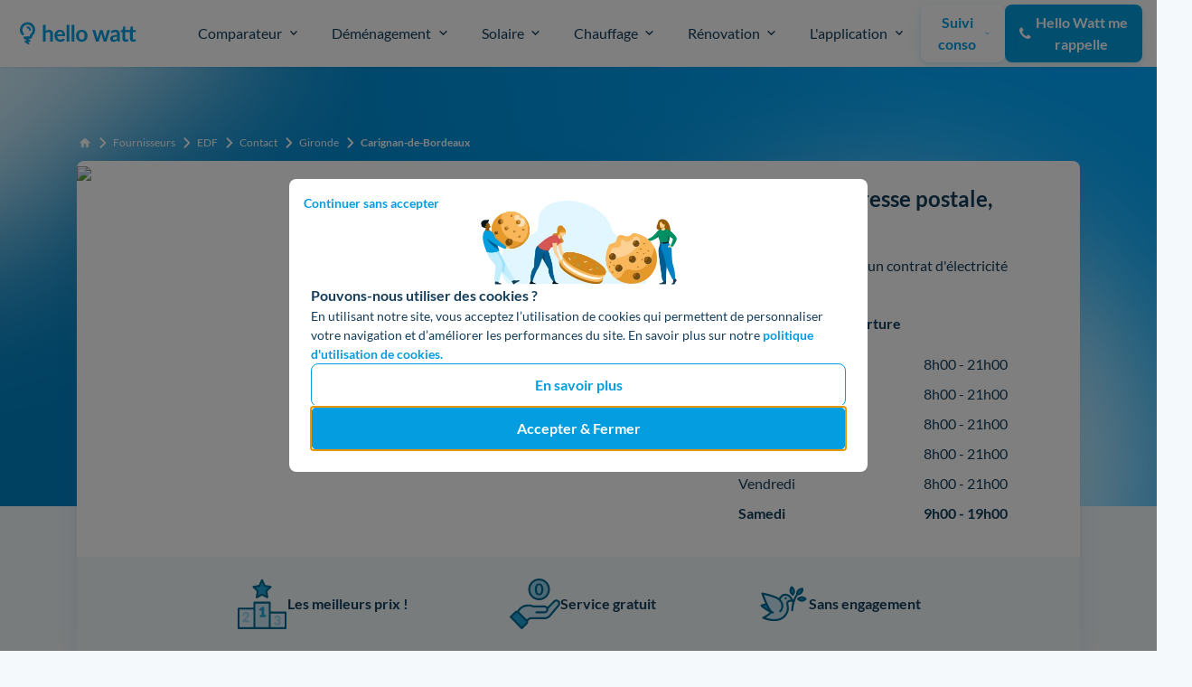

--- FILE ---
content_type: text/html; charset=utf-8
request_url: https://www.hellowatt.fr/fournisseurs/edf/chez-vous/gironde/carignan-de-bordeaux
body_size: 44824
content:
<!-- djangofmt:ignore -->
<!-- djangofmt:ignore -->
<!DOCTYPE html>

 















    
    
    



<html lang="fr">
<head>
    <meta charset="utf-8">
    <title>EDF Carignan-de-Bordeaux (33360) : tarifs, informations et contact</title>
    <meta name="description"
          content="Quels sont les contrats d&amp;apos;énergie EDF à Carignan-de-Bordeaux ? Quels sont les tarifs ? Comment ouvrir un compteur à Carignan-de-Bordeaux (33360) ? Les réponses ici✅">
    <meta name="viewport" content="width=device-width, initial-scale=1">
    <meta http-equiv="X-UA-Compatible" content="IE=edge">
    <meta name="format-detection" content="telephone=no">
    <link rel="canonical" href="https://www.hellowatt.fr/fournisseurs/edf/chez-vous/gironde/carignan-de-bordeaux">
    <link rel="apple-touch-icon" sizes="180x180" href="https://cdn.hellowatt.fr/static/img/favicon/apple-touch-icon.png">
    <!-- djangofmt:ignore -->


<link rel="icon"
      href="https://cdn.hellowatt.fr/static/img/favicon/favicon.ico"/>
<link rel="icon"
      href="https://cdn.hellowatt.fr/static/img/favicon/hellowatt-favicon.svg"
      sizes="any"
      type="image/svg+xml"/>
<link rel="apple-touch-icon"
      href="https://cdn.hellowatt.fr/static/img/favicon/apple-touch-icon.png"/>
<link rel="mask-icon"
      href="https://cdn.hellowatt.fr/static/img/favicon/safari-mask-icon.svg"
      color="#039DE0"/>

    <link rel="manifest" href="https://cdn.hellowatt.fr/static/img/favicon/manifest.json">
    <meta name="theme-color" content="#f2f4f7">
    <meta name="author" content="Hello Watt">
    <meta property="og:site_name" content="Hello Watt"/>
    <meta property="og:title" content="EDF à Carignan-de-Bordeaux - Toutes les infos sur l'électricité à Carignan-de-Bordeaux (33360)"/>
    <meta property="og:type" content="website"/>
    <meta property="og:url" content="https://www.hellowatt.fr/fournisseurs/edf/chez-vous/gironde/carignan-de-bordeaux"/>
    <meta property="og:image" content="https://cdn.hellowatt.fr/media/framed_logos/logo-supplier-edf-square.svg"/>
    
    <meta property="og:description"
          content="EDF est le fournisseur historique d’électricité en France. Il propose aujourd’hui des offres d’électricité et de gaz en plus du tarif bleu, découvrez ses services."/>
    <meta name="twitter:card" content="summary_large_image"/>
    <meta name="twitter:site" content="hello_watt"/>
    
    <meta name="htmx-config" content='{
        "defaultSwapStyle":"morph",
        "selfRequestsOnly":true,
        "reportValidityOfForms": true,
        "historyCacheSize":0,
        "inlineScriptNonce": "xknF/pQSRqKDGnlFWZZlIQ==",
        "inlineStyleNonce": "xknF/pQSRqKDGnlFWZZlIQ=="
    }'>
    
    
    

    

    
    <link rel="stylesheet" href="https://cdn.hellowatt.fr/static/CACHE/css/output.0195c336fe42.css" type="text/css">
    <link rel="stylesheet" href="https://cdn.hellowatt.fr/static/CACHE/css/output.c95636f07703.css" type="text/css">
    
    
        <link href="https://cdn.hellowatt.fr/static/pages_commons/css/forms/widgets.css?v=760f8cf233" media="all" rel="stylesheet">
<link href="https://cdn.hellowatt.fr/static/pages_commons/css/forms/minus_plus_number.css?v=760f8cf233" media="all" rel="stylesheet">
<link href="https://cdn.hellowatt.fr/static/admin/css/vendor/select2/select2.min.css?v=760f8cf233" media="screen" rel="stylesheet">
<link href="https://cdn.hellowatt.fr/static/admin/css/autocomplete.css?v=760f8cf233" media="screen" rel="stylesheet">
<link href="https://cdn.hellowatt.fr/static/autocomplete_light/select2.css?v=760f8cf233" media="screen" rel="stylesheet">
        
        <link href="https://cdn.hellowatt.fr/static/pages_commons/css/forms/hwlistbox.css?v=760f8cf233" media="all" rel="stylesheet">
<link href="https://cdn.hellowatt.fr/static/pages_commons/css/form_widget/form_widget.css?v=760f8cf233" media="all" rel="stylesheet">
    


    

    
        <link rel="preload" href="https://cdn.hellowatt.fr/static/fonts/LatoLatin-Regular.woff2" as="font" type="font/woff2" crossorigin >
        <link rel="preload" href="https://cdn.hellowatt.fr/static/fonts/LatoLatin-Bold.woff2" as="font" type="font/woff2" crossorigin >
        <link rel="preload" href="https://cdn.hellowatt.fr/static/fonts/fontawesome-webfont.woff2?v=4.7.0" as="font" type="font/woff2" crossorigin >
    

    
        <script type="application/ld+json">{"@context": "https://schema.org", "@type": "SoftwareApplication", "name": "Hello Watt", "operatingSystem": "Web-based", "applicationCategory": "Energy", "aggregateRating": {"@type": "AggregateRating", "ratingValue": "4.83", "ratingCount": 11049, "worstRating": 1, "bestRating": 5}, "offers": {"@type": "Offer", "price": 0.0, "priceCurrency": "EUR"}}</script>
    
    
    <script type="application/ld+json">{"@context": "https://schema.org", "@type": "ItemList", "itemListElement": [{"@type": "ListItem", "position": 1, "name": "Contacter EDF \u00e0 Carignan-de-Bordeaux  (num\u00e9ro de t\u00e9l\u00e9phone, adresse et horaires)", "item": "https://www.hellowatt.fr/fournisseurs/edf/chez-vous/gironde/carignan-de-bordeaux#title-1"}, {"@type": "ListItem", "position": 2, "name": "Quels contrats d&apos;EDF \u00e0 Carignan-de-Bordeaux sont disponibles aux particuliers ?", "item": "https://www.hellowatt.fr/fournisseurs/edf/chez-vous/gironde/carignan-de-bordeaux#title-2"}, {"@type": "ListItem", "position": 3, "name": "Existe-t-il des alternatives \u00e0 EDF pour ceux qui veulent autre chose ?", "item": "https://www.hellowatt.fr/fournisseurs/edf/chez-vous/gironde/carignan-de-bordeaux#title-3"}, {"@type": "ListItem", "position": 4, "name": "Comment souscrire un contrat d&apos;\u00e9lectricit\u00e9 \u00e0 \u00e0 Carignan-de-Bordeaux ?", "item": "https://www.hellowatt.fr/fournisseurs/edf/chez-vous/gironde/carignan-de-bordeaux#title-4"}, {"@type": "ListItem", "position": 5, "name": "Quelques informations sur l&apos;\u00e9lectricit\u00e9 \u00e0 Carignan-de-Bordeaux pertinentes pour les particuliers", "item": "https://www.hellowatt.fr/fournisseurs/edf/chez-vous/gironde/carignan-de-bordeaux#title-5"}, {"@type": "ListItem", "position": 6, "name": "Quelques informations sur l&apos;\u00e9lectricit\u00e9 \u00e0 Carignan-de-Bordeaux", "item": "https://www.hellowatt.fr/fournisseurs/edf/chez-vous/gironde/carignan-de-bordeaux#title-6"}], "numberOfItems": 6, "itemListOrder": "https://schema.org/ItemListOrderDescending", "name": "Table Of Content", "url": "https://www.hellowatt.fr/fournisseurs/edf/chez-vous/gironde/carignan-de-bordeaux"}</script>
    <script type="application/ld+json">{"@context": "https://schema.org", "@type": "FAQPage", "mainEntity": [{"@type": "Question", "name": "Montants des offres et tarifs du kWh de l&apos;\u00e9lectricit\u00e9 et du gaz pour les particuliers \u00e0 Carignan-de-Bordeaux\r", "acceptedAnswer": {"@type": "Answer", "text": "Les <a href=\"https://www.hellowatt.fr/fournisseurs/edf/tarif-prix-kwh-edf\">tarifs du kWh \u00e9tablis par EDF</a> \u00e0 Carignan-de-Bordeaux varient selon le contrat que vous choisissez. Pour les particuliers, on compte de nombreuses offres de gaz ou d&apos;\u00e9lectricit\u00e9. Sachez qu&apos;il vous est possible d&apos;opter pour des abonnements d&apos;\u00e9nergie verte ou connect\u00e9e. Pour plus d&apos;informations, nos conseillers sont disponibles pour r\u00e9pondre \u00e0 vos questions au 09 75 18 60 60 (appel non-surtax\u00e9).\r"}}, {"@type": "Question", "name": "Changer d&apos;adresse avec EDF \u00e0 Carignan-de-Bordeaux\r", "acceptedAnswer": {"@type": "Answer", "text": "Dans le cas o\u00f9 vous d\u00e9m\u00e9nagez, il est primordial <a href=\"https://www.hellowatt.fr/fournisseurs/edf/resilier-edf\">d&apos;abandonner votre contrat EDF</a>, quand bien m\u00eame vous conservez le m\u00eame fournisseur. Pour se faire, plusieurs alternatives sont possibles. Vous pouvez contacter EDF par t\u00e9l\u00e9phone, lui envoyer un courrier de r\u00e9siliation ou vous rendre sur son service client en ligne.\r"}}, {"@type": "Question", "name": "Mettre en route votre compteur \u00e9lectrique avec EDF \u00e0 Carignan-de-Bordeaux\r", "acceptedAnswer": {"@type": "Answer", "text": "La plupart du temps, l&apos;ouverture d&apos;un <strong>compteur EDF \u00e0 Carignan-de-Bordeaux</strong> est effectu\u00e9e lors d&apos;un emm\u00e9nagement au sein d&apos;un logement neuf. Pour avoir la mise en service de votre compteur, vous pouvez contacter votre fournisseur ou directement Enedis. L&apos;installation et l&apos;ouverture de compteur sont forc\u00e9ment r\u00e9alis\u00e9es par un <strong>expert Enedis pr\u00e9sent \u00e0 Carignan-de-Bordeaux</strong>. Selon votre besoin et votre demande, le prix et le d\u00e9lai d&apos;intervention peuvent varier, comme le montre le tableau suivant :\r"}}, {"@type": "Question", "name": "Mod\u00e8le de lettre de r\u00e9siliation de son contrat EDF \u00e0 Carignan-de-Bordeaux\r", "acceptedAnswer": {"@type": "Answer", "text": "En g\u00e9n\u00e9ral, contacter votre fournisseur d&apos;\u00e9nergie par voie postale implique la r\u00e9siliation de votre contrat. Ne trouvant plus d&apos;agences EDF \u00e0 Carignan-de-Bordeaux, vous pouvez contacter EDF par courrier pour r\u00e9silier votre abonnement ou faire une demande. Pour cela, vous devez adresser votre courrier EDF \u00e0 l&apos;adresse postale suivante indiqu\u00e9e, et suivre cet exemple :\r"}}]}</script>
    <script type="application/ld+json">{"@context": "https://schema.org", "@type": "LocalBusiness", "url": "https://www.hellowatt.fr/fournisseurs/edf/chez-vous/gironde/carignan-de-bordeaux", "name": "EDF Carignan-de-Bordeaux", "logo": "https://cdn.hellowatt.fr/media/framed_logos/logo-supplier-edf-square.svg", "image": "https://cdn.hellowatt.fr/media/framed_logos/logo-supplier-edf-square.svg", "telephone": "0140422222", "address": {"@type": "PostalAddress", "addressLocality": "Carignan-de-Bordeaux", "addressRegion": "Gironde", "postalCode": "33360", "addressCountry": "France"}, "brand": {"@type": "Brand", "logo": "https://cdn.hellowatt.fr/media/framed_logos/logo-supplier-edf-square.svg", "name": "EDF", "url": "https://www.hellowatt.fr/fournisseurs/edf/"}, "priceRange": "\u20ac", "legalName": "EDF Carignan-de-Bordeaux", "paymentAccepted": "Virement bancaire, RIB, carte bleue, esp\u00e8ces, ch\u00e8que", "openingHours": ["Mo-Fr 08h00-21h00", "Sa 09h00-19h00"], "description": "EDF est le fournisseur historique d\u2019\u00e9lectricit\u00e9 en France. Il propose aujourd\u2019hui des offres d\u2019\u00e9lectricit\u00e9 et de gaz en plus du tarif bleu, d\u00e9couvrez ses services."}</script>


    
    
        
            <script nonce="xknF/pQSRqKDGnlFWZZlIQ==">
              const sampleRate = Number(0.010);
              window.sentryOnLoad = function () {
                Sentry.init({
                  dsn: "https://7165ced9997d4e36bdd340cf1a6b6379@o195969.ingest.sentry.io/1484766",
                  environment: "production",
                  integrations: [Sentry.browserTracingIntegration({
                    enableInp: true,
                  })],
                  enableTracing: true,
                  sampleRate,
                  tracesSampleRate: 0.01,
                });
              };
            </script>
            <script nonce="xknF/pQSRqKDGnlFWZZlIQ==" src="https://cdn.hellowatt.fr/7165ced9997d4e36bdd340cf1a6b6379.min.js" ></script>
            
        
    

    


    
        <!-- djangofmt:ignore -->

    
    
    


    


    <link rel="stylesheet" href="https://cdn.hellowatt.fr/static/site/every-page-C89pF8p_.css" /><link rel="stylesheet" href="https://cdn.hellowatt.fr/static/site/firebolt-BlceDhgC.css" />
</head>
<body hx-headers='{"x-csrftoken": "EScnmF1wEoqeFI9K885mCAgS77wEXkp7N4wJBpphefxoOW9oMxszT4Mcxs7S2pq8"}' class="preload" hx-ext="alpine-morph, loading-states">

<div class="base-container">
    
    <header class="ds-sticky ds-top-0 non-sticky-mobile_header" style="z-index:90;">
        <!-- djangofmt:ignore -->




    <!-- djangofmt:ignore -->





<nav class="mega-menu "
    
    > 
    <div class="mega-menu__bar">
        <div class="mega-menu__bar__container">
            <div class="mega-menu__condensed-nav-bar">
            
                
                    
                        
                            <a class="mega-menu__logo-link" href="/" aria-label="Hello Watt">
                        
                    
                
            
            <div class="mega-menu__logos">
                <svg xmlns="http://www.w3.org/2000/svg" fill="none" width="127" height="28" viewBox="0 0 187 45"><path fill="#039DE0" d="M40.03 19.04c.7-.66 1.48-1.2 2.33-1.6a6.74 6.74 0 0 1 2.97-.62c.99 0 1.86.17 2.63.51.76.33 1.4.8 1.9 1.41.51.6.9 1.32 1.16 2.17.27.83.4 1.75.4 2.76v11.5h-4.34v-11.5c0-1.1-.26-1.95-.76-2.55-.5-.61-1.28-.92-2.3-.92-.76 0-1.47.17-2.12.51-.66.34-1.28.8-1.87 1.4v13.06h-4.35V9h4.35v10.04ZM66.32 24.06c0-.56-.08-1.1-.24-1.59-.15-.5-.39-.94-.7-1.32a3.22 3.22 0 0 0-1.22-.88 3.99 3.99 0 0 0-1.7-.33c-1.25 0-2.24.36-2.97 1.07a5.3 5.3 0 0 0-1.37 3.05h8.2Zm-8.3 2.62c.08.93.24 1.73.5 2.42.26.67.6 1.22 1.02 1.67.43.43.93.76 1.5.99.59.2 1.23.31 1.94.31.7 0 1.3-.08 1.81-.24a8.1 8.1 0 0 0 1.34-.55c.39-.2.72-.38 1-.55.3-.16.58-.24.85-.24.36 0 .63.13.81.4l1.25 1.59a7.45 7.45 0 0 1-1.62 1.42 9.63 9.63 0 0 1-3.87 1.4c-.67.09-1.33.14-1.96.14-1.26 0-2.42-.2-3.5-.62a8 8 0 0 1-4.7-4.88 11.8 11.8 0 0 1-.1-7.66 8.14 8.14 0 0 1 4.44-4.76c1.08-.47 2.3-.7 3.65-.7 1.14 0 2.19.18 3.15.55a6.81 6.81 0 0 1 4.1 4.17c.4 1.01.6 2.17.6 3.47 0 .66-.07 1.1-.2 1.34-.15.22-.42.33-.82.33H58.03ZM76.99 9v26.17h-4.35V9h4.35ZM84.84 9v26.17H80.5V9h4.35ZM96.3 16.82c1.33 0 2.55.22 3.64.65a7.9 7.9 0 0 1 4.63 4.77c.43 1.16.64 2.44.64 3.86 0 1.43-.21 2.73-.64 3.88a8.24 8.24 0 0 1-1.81 2.94 7.79 7.79 0 0 1-2.82 1.86c-1.1.44-2.3.66-3.64.66a9.97 9.97 0 0 1-3.69-.66 7.96 7.96 0 0 1-4.65-4.8 11.18 11.18 0 0 1-.63-3.88c0-1.42.21-2.7.63-3.86a8.4 8.4 0 0 1 1.82-2.92 8.08 8.08 0 0 1 2.83-1.85 9.97 9.97 0 0 1 3.69-.65Zm0 15.27c1.5 0 2.6-.5 3.32-1.51.73-1.01 1.1-2.5 1.1-4.44 0-1.95-.37-3.44-1.1-4.46-.71-1.02-1.82-1.53-3.33-1.53-1.52 0-2.65.52-3.4 1.55-.72 1.02-1.09 2.5-1.09 4.44 0 1.93.37 3.41 1.1 4.44.74 1 1.87 1.51 3.4 1.51ZM140.41 17.1l-5.74 18.07h-3.49c-.4 0-.67-.26-.83-.77l-3.24-10.45-.3-1.04c-.08-.35-.15-.7-.2-1.05a19.49 19.49 0 0 1-.54 2.13l-3.3 10.4c-.13.52-.44.78-.92.78h-3.35l-5.72-18.07h3.47c.31 0 .58.08.8.23.23.15.38.35.45.58l2.58 9.65a28.63 28.63 0 0 1 .6 3.07 70.69 70.69 0 0 1 .88-3.07l3-9.68c.07-.24.2-.43.4-.58.22-.16.47-.23.76-.23h1.92c.3 0 .56.07.78.23.22.15.37.34.44.58l2.9 9.68c.16.53.3 1.05.43 1.57l.4 1.52c.15-1 .37-2.03.65-3.09l2.66-9.65c.08-.23.23-.43.44-.58.21-.15.47-.23.76-.23h3.31ZM151.34 27.46c-1.25.06-2.31.17-3.17.33-.85.15-1.54.35-2.06.6a2.7 2.7 0 0 0-1.1.86c-.23.33-.34.7-.34 1.08 0 .76.22 1.3.67 1.64.45.33 1.05.49 1.78.49.89 0 1.66-.16 2.3-.48.66-.32 1.3-.82 1.92-1.48v-3.04Zm-9.97-7.84a10.72 10.72 0 0 1 7.5-2.85c1.06 0 2 .17 2.84.53a5.83 5.83 0 0 1 3.42 3.64c.3.86.46 1.8.46 2.82v11.41h-1.97c-.42 0-.73-.06-.96-.17-.22-.13-.4-.39-.52-.76l-.4-1.3c-.45.4-.9.77-1.33 1.09-.44.3-.89.56-1.36.77a8.15 8.15 0 0 1-5.39.35 4.74 4.74 0 0 1-1.67-.93 4.14 4.14 0 0 1-1.1-1.53 5.42 5.42 0 0 1-.38-2.13 4.15 4.15 0 0 1 .97-2.66c.35-.41.8-.8 1.36-1.16a8.8 8.8 0 0 1 2.02-.96 17.3 17.3 0 0 1 2.82-.65c1.07-.17 2.29-.28 3.66-.31v-1.06c0-1.21-.25-2.1-.77-2.68-.52-.59-1.26-.88-2.24-.88a5.4 5.4 0 0 0-2.98.81l-.96.55c-.29.16-.6.24-.95.24-.31 0-.57-.07-.78-.23a2.1 2.1 0 0 1-.51-.56l-.78-1.39ZM164.55 35.45c-1.57 0-2.78-.44-3.63-1.32a5.18 5.18 0 0 1-1.25-3.68V20.36h-1.84a.85.85 0 0 1-.6-.23c-.17-.15-.25-.38-.25-.69v-1.72l2.9-.48.92-4.93a.97.97 0 0 1 .34-.55 1 1 0 0 1 .63-.19h2.25v5.69h7.52l.94-4.95a1 1 0 0 1 .32-.55c.16-.12.38-.19.65-.19h2.23v5.69h4.83v3.1h-4.83v9.8c0 .56.14 1 .43 1.31.28.32.66.48 1.14.48.26 0 .48-.03.67-.09a9.14 9.14 0 0 0 .84-.4c.11-.07.22-.11.32-.11.13 0 .24.04.32.1.08.06.17.16.26.29l1.3 2.11c-.63.53-1.35.93-2.18 1.2-.82.27-1.67.4-2.55.4-1.57 0-2.78-.44-3.63-1.32a5.13 5.13 0 0 1-1.27-3.68V20.36h-7.3v9.8c0 .56.13 1 .4 1.31.28.32.66.48 1.14.48a2.16 2.16 0 0 0 1.15-.3l.37-.2c.1-.06.21-.1.32-.1.13 0 .23.04.31.1.09.06.17.16.27.29l1.3 2.11c-.63.53-1.36.93-2.18 1.2-.83.27-1.68.4-2.56.4ZM12.17 14.7c.2.03.39.09.58.15.17.09.33.18.48.3.15.11.28.25.4.39l.29.49c.07.18.12.38.16.57l.01.3c0 .4.17.8.45 1.09.27.27.71.47 1.1.45.83-.04 1.55-.68 1.54-1.54a5.37 5.37 0 0 0-1.55-3.75 5.37 5.37 0 0 0-3.75-1.56 1.57 1.57 0 0 0-1.54 1.54c.03.85.67 1.55 1.54 1.55.1 0 .2 0 .3.02Z"/><path fill="#039DE0" d="m6.76 30.97 2.56 1.46 1.64.92-2 .31-.8.13a1.35 1.35 0 0 0-.98 1.14c-.08.55.18 1.06.65 1.36l4.28 2.78.61.4c.6.4 1.54.14 1.87-.49a1.4 1.4 0 0 0-.49-1.87l-1.86-1.21 2.35-.37.81-.13a1.35 1.35 0 0 0 .98-1.14c.07-.53-.17-1.09-.65-1.36l-2.57-1.45-.66-.37h1.76a4.96 4.96 0 0 0 4.88-3.87c.09-.33.16-.65.27-.98l.27-.45c.21-.25.45-.48.68-.72a11.46 11.46 0 0 0 3.23-6.87 12.12 12.12 0 0 0-1.65-7.53A11.83 11.83 0 0 0 .84 12.5a11.76 11.76 0 0 0 2.2 12.24c.3.36.9.57 1.37.57a1.95 1.95 0 0 0 1.94-1.94A2.15 2.15 0 0 0 5.78 22l-.24-.28c-.42-.58-.78-1.2-1.07-1.85-.24-.63-.42-1.29-.53-1.95-.07-.71-.07-1.42 0-2.13a10 10 0 0 1 .52-1.95c.3-.65.66-1.27 1.08-1.85.44-.53.92-1.02 1.46-1.46.58-.42 1.2-.78 1.85-1.07a10 10 0 0 1 1.93-.52c.71-.07 1.43-.07 2.13 0 .67.11 1.33.29 1.96.53.65.29 1.26.64 1.83 1.06.53.43 1.01.91 1.44 1.44.42.57.78 1.19 1.07 1.84.24.63.42 1.29.53 1.96.08.72.07 1.45 0 2.18-.11.67-.29 1.32-.53 1.95a9.85 9.85 0 0 1-1.04 1.8c-.61.73-1.33 1.35-1.86 2.15a6 6 0 0 0-.7 1.5c-.12.37-.18.75-.3 1.11l-.18.32-.24.24-.2.11a2.9 2.9 0 0 1-.2.06H7.44a2 2 0 0 0-1.37.57c-.34.34-.6.9-.57 1.38.03.71.42 1.35 1 1.69l.25.14Z"/></svg>
                
                    
                        
                            
                        
                    
                
            </div>
            
                
                    
                        
                            </a>
                        
                    
                
            
            
                <button class="mega-menu__hamburger-btn mega-menu--mobile" aria-label="Menu de navigation" aria-expanded="false">
                    <div class="mega-menu__hamburger-btn__icon">
                        <div></div>
                        <div></div>
                        <div></div>
                    </div>
                </button>
            </div>
            <div class="mega-menu__content">
                <div class="mega-menu__bar__items">
                    
                        <div class="mega-menu__bar__item mega-menu__bar__item-btn" aria-expanded="false" data-item-id="1">
                            
                                <button class="mega-menu__main-title" aria-expanded="false" data-button-id="1">
                                    <div class="flex items-center">
                                        <!-- djangofmt:ignore -->

    <!-- djangofmt:ignore -->
<img class="hidden_on_desktop mr-20" width="48" height="48" alt="" loading="lazy" src="https://cdn.hellowatt.fr/media/mega_menu/comparateur_6b8yxNl.svg" >

                                        <!-- djangofmt:ignore -->

    Comparateur<br>


                                    </div>
                                    <div class="mega-menu__chevron">
                                        <svg width="18" height="18" viewBox="0 0 18 18" fill="none" xmlns="http://www.w3.org/2000/svg"><path d="m13.65 6.65-4.67 4.67-4.66-4.67" stroke="#153E5C" stroke-width="2" stroke-linecap="round" stroke-linejoin="round"/></svg>
                                    </div>
                                </button>
                            
                            <!-- djangofmt:ignore -->



<div class="mega-menu__dropdown__category" data-category-id="17">
    <div class="mega-menu__dropdown__subcategories-container">
    
        <div class="mega-menu__dropdown__subcategory ">
            <p class="mega-menu__dropdown__title hidden_on_mobile">
                <!-- djangofmt:ignore -->

    Nos Services<br>


            </p>
            <ul class="mega-menu__dropdown__subcategory__items">
                
                    <li>
                    
                        <a href="/comparateur-fournisseurs-electricite-gaz/">
                            <div class="flex items-center">
                                <!-- djangofmt:ignore -->

    <!-- djangofmt:ignore -->
<img class="hidden_on_mobile mr-16 w-45 h-auto" width="44" height="45" alt="" loading="lazy" src="https://cdn.hellowatt.fr/media/mega_menu/Frame_931.svg" >

                                <div>
                                    <div class="flex items-center font-bold-desktop"><!-- djangofmt:ignore -->

    Comparateur électricité et gaz<br>


                                        
                                    </div>
                                    <span class="mega-menu__link-description hidden_on_mobile">Trouvez le meilleur fournisseur en 1 min</span>
                                </div>
                            </div>
                        </a>
                    
                
                    <li>
                    
                        <a href="/contrat-electricite/liste-fournisseurs-electricite">
                            <div class="flex items-center">
                                <!-- djangofmt:ignore -->

    <!-- djangofmt:ignore -->
<img class="hidden_on_mobile mr-16 w-45 h-auto" width="44" height="44" alt="" loading="lazy" src="https://cdn.hellowatt.fr/media/mega_menu/fournisseurs-elec.svg" >

                                <div>
                                    <div class="flex items-center font-bold-desktop"><!-- djangofmt:ignore -->

    Fournisseurs d&#x27;électricité<br>


                                        
                                    </div>
                                    <span class="mega-menu__link-description hidden_on_mobile">40 fournisseurs : vert, pas cher, premium</span>
                                </div>
                            </div>
                        </a>
                    
                
                    <li>
                    
                        <a href="/contrat-gaz-naturel/liste-fournisseurs-gaz">
                            <div class="flex items-center">
                                <!-- djangofmt:ignore -->

    <!-- djangofmt:ignore -->
<img class="hidden_on_mobile mr-16 w-45 h-auto" width="44" height="44" alt="" loading="lazy" src="https://cdn.hellowatt.fr/media/mega_menu/liste-gaz.svg" >

                                <div>
                                    <div class="flex items-center font-bold-desktop"><!-- djangofmt:ignore -->

    Fournisseurs de gaz<br>


                                        
                                    </div>
                                    <span class="mega-menu__link-description hidden_on_mobile">23 fournisseurs : quel est le meilleur ?</span>
                                </div>
                            </div>
                        </a>
                    
                
                    <li>
                    
                        <a href="/electricite-et-gaz/liste-fournisseurs-energie">
                            <div class="flex items-center">
                                <!-- djangofmt:ignore -->

    <!-- djangofmt:ignore -->
<img class="hidden_on_mobile mr-16 w-45 h-auto" width="44" height="44" alt="" loading="lazy" src="https://cdn.hellowatt.fr/media/mega_menu/svgexport-7_1.svg" >

                                <div>
                                    <div class="flex items-center font-bold-desktop"><!-- djangofmt:ignore -->

    Fournisseurs d&#x27;électricité et gaz<br>


                                        
                                    </div>
                                    <span class="mega-menu__link-description hidden_on_mobile">44 fournisseurs d&#x27;énergie : la liste complète</span>
                                </div>
                            </div>
                        </a>
                    
                
            </ul>
        </div>
    
        <div class="mega-menu__dropdown__subcategory mega-menu__dropdown__subcategory__right-block">
            <p class="mega-menu__dropdown__title ">
                <!-- djangofmt:ignore -->

    Nos Guides<br>


            </p>
            <ul class="mega-menu__dropdown__subcategory__items">
                
                    <li>
                    
                        <a href="/contrat-electricite/">
                            <!-- djangofmt:ignore -->

    Contrat électricité<br>


                        </a>
                    </li>
                    
                
                    <li>
                    
                        <a href="/contrat-gaz-naturel/">
                            <!-- djangofmt:ignore -->

    Contrat gaz<br>


                        </a>
                    </li>
                    
                
                    <li>
                    
                        <a href="/contrat-electricite/abonnement-electricite">
                            <!-- djangofmt:ignore -->

    Abonnement électricité<br>


                        </a>
                    </li>
                    
                
                    <li>
                    
                        <a href="/contrat-gaz-naturel/meilleur-fournisseur-gaz">
                            <!-- djangofmt:ignore -->

    Meilleur fournisseur gaz<br>


                        </a>
                    </li>
                    
                
                    <li>
                    
                        <a href="/contrat-electricite/prix-electricite">
                            <!-- djangofmt:ignore -->

    Prix de l&#x27;électricité<br>


                        </a>
                    </li>
                    
                
                    <li>
                    
                        <a href="/contrat-gaz-naturel/prix-gaz">
                            <!-- djangofmt:ignore -->

    Prix du gaz<br>


                        </a>
                    </li>
                    
                
                    <li>
                    
                        <a href="/contrat-electricite/fournisseur-electricite-moins-cher">
                            <!-- djangofmt:ignore -->

    Électricité moins chère<br>


                        </a>
                    </li>
                    
                
                    <li>
                    
                        <a href="/contrat-gaz-naturel/gaz-moins-cher">
                            <!-- djangofmt:ignore -->

    Gaz moins cher<br>


                        </a>
                    </li>
                    
                
            </ul>
        </div>
    
    </div>
</div>

                        </div>
                    
                        <div class="mega-menu__bar__item mega-menu__bar__item-btn" aria-expanded="false" data-item-id="2">
                            
                                <button class="mega-menu__main-title" aria-expanded="false" data-button-id="2">
                                    <div class="flex items-center">
                                        <!-- djangofmt:ignore -->

    <!-- djangofmt:ignore -->
<img class="hidden_on_desktop mr-20" width="48" height="48" alt="" loading="lazy" src="https://cdn.hellowatt.fr/media/mega_menu/moving_icon.svg" >

                                        <!-- djangofmt:ignore -->

    Déménagement<br>


                                    </div>
                                    <div class="mega-menu__chevron">
                                        <svg width="18" height="18" viewBox="0 0 18 18" fill="none" xmlns="http://www.w3.org/2000/svg"><path d="m13.65 6.65-4.67 4.67-4.66-4.67" stroke="#153E5C" stroke-width="2" stroke-linecap="round" stroke-linejoin="round"/></svg>
                                    </div>
                                </button>
                            
                            <!-- djangofmt:ignore -->



<div class="mega-menu__dropdown__category" data-category-id="18">
    <div class="mega-menu__dropdown__subcategories-container">
    
        <div class="mega-menu__dropdown__subcategory ">
            <p class="mega-menu__dropdown__title hidden_on_mobile">
                <!-- djangofmt:ignore -->

    Nos services<br>


            </p>
            <ul class="mega-menu__dropdown__subcategory__items">
                
                    <li>
                    
                        <a href="/je-demenage/">
                            <div class="flex items-center">
                                <!-- djangofmt:ignore -->

    <!-- djangofmt:ignore -->
<img class="hidden_on_mobile mr-16 w-45 h-auto" width="44" height="44" alt="" loading="lazy" src="https://cdn.hellowatt.fr/media/mega_menu/IconDemenagement_Devicedesktop_Colorblue_2_q4dAmlH.svg" >

                                <div>
                                    <div class="flex items-center font-bold-desktop"><!-- djangofmt:ignore -->

    Je déménage<br>


                                        
                                    </div>
                                    <span class="mega-menu__link-description hidden_on_mobile">Choisir et déménager ses contrats en un éclair</span>
                                </div>
                            </div>
                        </a>
                    
                
                    <li>
                    
                        <a href="/je-demenage/demenagement-electricite-edf">
                            <div class="flex items-center">
                                <!-- djangofmt:ignore -->

    <!-- djangofmt:ignore -->
<img class="hidden_on_mobile mr-16 w-45 h-auto" width="44" height="45" alt="" loading="lazy" src="https://cdn.hellowatt.fr/media/mega_menu/demenagement-electricite.svg" >

                                <div>
                                    <div class="flex items-center font-bold-desktop"><!-- djangofmt:ignore -->

    Déménagement électricité<br>


                                        
                                    </div>
                                    <span class="mega-menu__link-description hidden_on_mobile">Vos démarches pour ouvrir un contrat d&#x27;électricité</span>
                                </div>
                            </div>
                        </a>
                    
                
            </ul>
        </div>
    
        <div class="mega-menu__dropdown__subcategory mega-menu__dropdown__subcategory__right-block">
            <p class="mega-menu__dropdown__title ">
                <!-- djangofmt:ignore -->

    Nos guides<br>


            </p>
            <ul class="mega-menu__dropdown__subcategory__items">
                
                    <li>
                    
                        <a href="/suivi-consommation-energie/compteur-electricite/">
                            <!-- djangofmt:ignore -->

    Ouverture compteur électricité<br>


                        </a>
                    </li>
                    
                
                    <li>
                    
                        <a href="/suivi-consommation-energie/compteur-gaz/">
                            <!-- djangofmt:ignore -->

    Ouverture compteur gaz<br>


                        </a>
                    </li>
                    
                
                    <li>
                    
                        <a href="/fournisseurs/edf/chez-vous">
                            <!-- djangofmt:ignore -->

    Contacter EDF<br>


                        </a>
                    </li>
                    
                
                    <li>
                    
                        <a href="/fournisseurs/engie/chez-vous">
                            <!-- djangofmt:ignore -->

    Contacter Engie<br>


                        </a>
                    </li>
                    
                
                    <li>
                    
                        <a href="/suivi-consommation-energie/enedis">
                            <!-- djangofmt:ignore -->

    Contacter Enedis<br>


                        </a>
                    </li>
                    
                
                    <li>
                    
                        <a href="/ejp-demain-observatoire-edf/">
                            <!-- djangofmt:ignore -->

    EJP demain<br>


                        </a>
                    </li>
                    
                
                    <li>
                    
                        <a href="/calendrier-tempo-edf-couleur-jour/">
                            <!-- djangofmt:ignore -->

    EDF Tempo<br>


                        </a>
                    </li>
                    
                
            </ul>
        </div>
    
    </div>
</div>

                        </div>
                    
                        <div class="mega-menu__bar__item mega-menu__bar__item-btn" aria-expanded="false" data-item-id="3">
                            
                                <button class="mega-menu__main-title" aria-expanded="false" data-button-id="3">
                                    <div class="flex items-center">
                                        <!-- djangofmt:ignore -->

    <!-- djangofmt:ignore -->
<img class="hidden_on_desktop mr-20" width="48" height="48" alt="" loading="lazy" src="https://cdn.hellowatt.fr/media/mega_menu/solar_icon.svg" >

                                        <!-- djangofmt:ignore -->

    Solaire<br>


                                    </div>
                                    <div class="mega-menu__chevron">
                                        <svg width="18" height="18" viewBox="0 0 18 18" fill="none" xmlns="http://www.w3.org/2000/svg"><path d="m13.65 6.65-4.67 4.67-4.66-4.67" stroke="#153E5C" stroke-width="2" stroke-linecap="round" stroke-linejoin="round"/></svg>
                                    </div>
                                </button>
                            
                            <!-- djangofmt:ignore -->



<div class="mega-menu__dropdown__category" data-category-id="21">
    <div class="mega-menu__dropdown__subcategories-container">
    
        <div class="mega-menu__dropdown__subcategory ">
            <p class="mega-menu__dropdown__title hidden_on_mobile">
                <!-- djangofmt:ignore -->

    Nos services<br>


            </p>
            <ul class="mega-menu__dropdown__subcategory__items">
                
                    <li>
                    
                        <a href="/panneaux-solaires-photovoltaiques/">
                            <div class="flex items-center">
                                <!-- djangofmt:ignore -->

    <!-- djangofmt:ignore -->
<img class="hidden_on_mobile mr-16 w-45 h-auto" width="48" height="48" alt="" loading="lazy" src="https://cdn.hellowatt.fr/media/mega_menu/menu_solar_93QbnoS.svg" >

                                <div>
                                    <div class="flex items-center font-bold-desktop"><!-- djangofmt:ignore -->

    Installation panneaux solaires<br>


                                        
                                    </div>
                                    <span class="mega-menu__link-description hidden_on_mobile">Produisez votre électricité avec Hello Watt</span>
                                </div>
                            </div>
                        </a>
                    
                
                    <li>
                    
                        <a href="/panneaux-solaires-photovoltaiques/batterie">
                            <div class="flex items-center">
                                <!-- djangofmt:ignore -->

    <!-- djangofmt:ignore -->
<img class="hidden_on_mobile mr-16 w-45 h-auto" width="44" height="44" alt="" loading="lazy" src="https://cdn.hellowatt.fr/media/mega_menu/batteries-solaires_1.svg" >

                                <div>
                                    <div class="flex items-center font-bold-desktop"><!-- djangofmt:ignore -->

    Installation solaire avec batterie<br>


                                        
                                    </div>
                                    <span class="mega-menu__link-description hidden_on_mobile">Stockez votre énergie solaire pour mieux en profiter !</span>
                                </div>
                            </div>
                        </a>
                    
                
            </ul>
        </div>
    
    </div>
</div>

                        </div>
                    
                        <div class="mega-menu__bar__item mega-menu__bar__item-btn" aria-expanded="false" data-item-id="4">
                            
                                <button class="mega-menu__main-title" aria-expanded="false" data-button-id="4">
                                    <div class="flex items-center">
                                        <!-- djangofmt:ignore -->

    <!-- djangofmt:ignore -->
<img class="hidden_on_desktop mr-20" width="48" height="48" alt="" loading="lazy" src="https://cdn.hellowatt.fr/media/mega_menu/heating_icon.svg" >

                                        <!-- djangofmt:ignore -->

    Chauffage<br>


                                    </div>
                                    <div class="mega-menu__chevron">
                                        <svg width="18" height="18" viewBox="0 0 18 18" fill="none" xmlns="http://www.w3.org/2000/svg"><path d="m13.65 6.65-4.67 4.67-4.66-4.67" stroke="#153E5C" stroke-width="2" stroke-linecap="round" stroke-linejoin="round"/></svg>
                                    </div>
                                </button>
                            
                            <!-- djangofmt:ignore -->



<div class="mega-menu__dropdown__category" data-category-id="20">
    <div class="mega-menu__dropdown__subcategories-container">
    
        <div class="mega-menu__dropdown__subcategory ">
            <p class="mega-menu__dropdown__title hidden_on_mobile">
                <!-- djangofmt:ignore -->

    Nos Services<br>


            </p>
            <ul class="mega-menu__dropdown__subcategory__items">
                
                    <li>
                    
                        <a href="/pompe-a-chaleur/">
                            <div class="flex items-center">
                                <!-- djangofmt:ignore -->

    <!-- djangofmt:ignore -->
<img class="hidden_on_mobile mr-16 w-45 h-auto" width="44" height="45" alt="" loading="lazy" src="https://cdn.hellowatt.fr/media/mega_menu/pac-installation.svg" >

                                <div>
                                    <div class="flex items-center font-bold-desktop"><!-- djangofmt:ignore -->

    Pompe à chaleur<br>


                                        
                                    </div>
                                    <span class="mega-menu__link-description hidden_on_mobile">Le chauffage efficace et durable</span>
                                </div>
                            </div>
                        </a>
                    
                
                    <li>
                    
                        <a href="/pompe-a-chaleur/climatisation/">
                            <div class="flex items-center">
                                <!-- djangofmt:ignore -->

    <!-- djangofmt:ignore -->
<img class="hidden_on_mobile mr-16 w-45 h-auto" width="44" height="44" alt="" loading="lazy" src="https://cdn.hellowatt.fr/media/mega_menu/clim-reversible.svg" >

                                <div>
                                    <div class="flex items-center font-bold-desktop"><!-- djangofmt:ignore -->

    Climatisation réversible<br>


                                        
                                    </div>
                                    <span class="mega-menu__link-description hidden_on_mobile">Température optimale toute saison</span>
                                </div>
                            </div>
                        </a>
                    
                
                    <li>
                    
                        <a href="/chauffage/poele-granules/">
                            <div class="flex items-center">
                                <!-- djangofmt:ignore -->

    <!-- djangofmt:ignore -->
<img class="hidden_on_mobile mr-16 w-45 h-auto" width="44" height="44" alt="" loading="lazy" src="https://cdn.hellowatt.fr/media/mega_menu/poele-bois.svg" >

                                <div>
                                    <div class="flex items-center font-bold-desktop"><!-- djangofmt:ignore -->

    Poêle à bois<br>


                                        
                                    </div>
                                    <span class="mega-menu__link-description hidden_on_mobile">Granulés, buches et pellets</span>
                                </div>
                            </div>
                        </a>
                    
                
                    <li>
                    
                        <a href="/chaudiere/entretien-chaudiere/">
                            <div class="flex items-center">
                                <!-- djangofmt:ignore -->

    <!-- djangofmt:ignore -->
<img class="hidden_on_mobile mr-16 w-45 h-auto" width="44" height="44" alt="" loading="lazy" src="https://cdn.hellowatt.fr/media/mega_menu/entretien-chaudiere_1.svg" >

                                <div>
                                    <div class="flex items-center font-bold-desktop"><!-- djangofmt:ignore -->

    Entretien chaudière<br>


                                        
                                    </div>
                                    <span class="mega-menu__link-description hidden_on_mobile">Chaudières gaz naturel et fioul</span>
                                </div>
                            </div>
                        </a>
                    
                
                    <li>
                    
                        <a href="/domotique/thermostat-connecte/">
                            <div class="flex items-center">
                                <!-- djangofmt:ignore -->

    <!-- djangofmt:ignore -->
<img class="hidden_on_mobile mr-16 w-45 h-auto" width="44" height="44" alt="" loading="lazy" src="https://cdn.hellowatt.fr/media/mega_menu/image_1.svg" >

                                <div>
                                    <div class="flex items-center font-bold-desktop"><!-- djangofmt:ignore -->

    Thermostat connecté<br>


                                        
                                    </div>
                                    <span class="mega-menu__link-description hidden_on_mobile">Optimisez votre chauffage avec un thermostat</span>
                                </div>
                            </div>
                        </a>
                    
                
            </ul>
        </div>
    
    </div>
</div>

                        </div>
                    
                        <div class="mega-menu__bar__item mega-menu__bar__item-btn" aria-expanded="false" data-item-id="5">
                            
                                <button class="mega-menu__main-title" aria-expanded="false" data-button-id="5">
                                    <div class="flex items-center">
                                        <!-- djangofmt:ignore -->

    <!-- djangofmt:ignore -->
<img class="hidden_on_desktop mr-20" width="48" height="48" alt="" loading="lazy" src="https://cdn.hellowatt.fr/media/mega_menu/renovation-mobile_jN8sHHe.svg" >

                                        <!-- djangofmt:ignore -->

    Rénovation<br>


                                    </div>
                                    <div class="mega-menu__chevron">
                                        <svg width="18" height="18" viewBox="0 0 18 18" fill="none" xmlns="http://www.w3.org/2000/svg"><path d="m13.65 6.65-4.67 4.67-4.66-4.67" stroke="#153E5C" stroke-width="2" stroke-linecap="round" stroke-linejoin="round"/></svg>
                                    </div>
                                </button>
                            
                            <!-- djangofmt:ignore -->



<div class="mega-menu__dropdown__category" data-category-id="62">
    <div class="mega-menu__dropdown__subcategories-container">
    
        <div class="mega-menu__dropdown__subcategory ">
            <p class="mega-menu__dropdown__title hidden_on_mobile">
                <!-- djangofmt:ignore -->

    Nos services<br>


            </p>
            <ul class="mega-menu__dropdown__subcategory__items">
                
                    <li>
                    
                        <a href="/renovation/globale/">
                            <div class="flex items-center">
                                <!-- djangofmt:ignore -->

    <!-- djangofmt:ignore -->
<img class="hidden_on_mobile mr-16 w-45 h-auto" width="44" height="44" alt="" loading="lazy" src="https://cdn.hellowatt.fr/media/mega_menu/reno-globale.svg" >

                                <div>
                                    <div class="flex items-center font-bold-desktop"><!-- djangofmt:ignore -->

    Rénovation globale<br>


                                        
                                    </div>
                                    <span class="mega-menu__link-description hidden_on_mobile">Rénover votre logement du sol aux combles</span>
                                </div>
                            </div>
                        </a>
                    
                
                    <li>
                    
                        <a href="/isolation/isolation-murs/">
                            <div class="flex items-center">
                                <!-- djangofmt:ignore -->

    <!-- djangofmt:ignore -->
<img class="hidden_on_mobile mr-16 w-45 h-auto" width="44" height="44" alt="" loading="lazy" src="https://cdn.hellowatt.fr/media/mega_menu/iso_murs.svg" >

                                <div>
                                    <div class="flex items-center font-bold-desktop"><!-- djangofmt:ignore -->

    Isolation des murs<br>


                                        
                                    </div>
                                    <span class="mega-menu__link-description hidden_on_mobile">Isolez vos murs par l&#x27;intérieur ou l&#x27;extérieur</span>
                                </div>
                            </div>
                        </a>
                    
                
                    <li>
                    
                        <a href="/isolation/isolation-des-combles/">
                            <div class="flex items-center">
                                <!-- djangofmt:ignore -->

    <!-- djangofmt:ignore -->
<img class="hidden_on_mobile mr-16 w-45 h-auto" width="44" height="44" alt="" loading="lazy" src="https://cdn.hellowatt.fr/media/mega_menu/isolation_combles.svg" >

                                <div>
                                    <div class="flex items-center font-bold-desktop"><!-- djangofmt:ignore -->

    Isolation des combles<br>


                                        
                                    </div>
                                    <span class="mega-menu__link-description hidden_on_mobile">Isolez vos combles perdus ou aménagés</span>
                                </div>
                            </div>
                        </a>
                    
                
                    <li>
                    
                        <a href="/isolation/isolation-fenetre/">
                            <div class="flex items-center">
                                <!-- djangofmt:ignore -->

    <!-- djangofmt:ignore -->
<img class="hidden_on_mobile mr-16 w-45 h-auto" width="44" height="44" alt="" loading="lazy" src="https://cdn.hellowatt.fr/media/mega_menu/iso_fenetres.svg" >

                                <div>
                                    <div class="flex items-center font-bold-desktop"><!-- djangofmt:ignore -->

    Isolation des fenêtres<br>


                                        
                                    </div>
                                    <span class="mega-menu__link-description hidden_on_mobile">Remplacez vos fenêtres et porte fenêtres</span>
                                </div>
                            </div>
                        </a>
                    
                
            </ul>
        </div>
    
    </div>
</div>

                        </div>
                    
                        <div class="mega-menu__bar__item mega-menu__bar__item-btn" aria-expanded="false" data-item-id="6">
                            
                                <button class="mega-menu__main-title" aria-expanded="false" data-button-id="6">
                                    <div class="flex items-center">
                                        <!-- djangofmt:ignore -->

    <!-- djangofmt:ignore -->
<img class="hidden_on_desktop mr-20" width="48" height="48" alt="" loading="lazy" src="https://cdn.hellowatt.fr/media/mega_menu/app_ltAU1JB.svg" >

                                        <!-- djangofmt:ignore -->

    L&#x27;application<br>


                                    </div>
                                    <div class="mega-menu__chevron">
                                        <svg width="18" height="18" viewBox="0 0 18 18" fill="none" xmlns="http://www.w3.org/2000/svg"><path d="m13.65 6.65-4.67 4.67-4.66-4.67" stroke="#153E5C" stroke-width="2" stroke-linecap="round" stroke-linejoin="round"/></svg>
                                    </div>
                                </button>
                            
                            <!-- djangofmt:ignore -->



<div class="mega-menu__dropdown__category" data-category-id="96">
    <div class="mega-menu__dropdown__subcategories-container">
    
        <div class="mega-menu__dropdown__subcategory ">
            <p class="mega-menu__dropdown__title hidden_on_mobile">
                <!-- djangofmt:ignore -->

    Nos fonctionnalités<br>


            </p>
            <ul class="mega-menu__dropdown__subcategory__items">
                
                    <li>
                    
                        <a href="/suivi-consommation-energie/">
                            <div class="flex items-center">
                                <!-- djangofmt:ignore -->

    <!-- djangofmt:ignore -->
<img class="hidden_on_mobile mr-16 w-45 h-auto" width="44" height="44" alt="" loading="lazy" src="https://cdn.hellowatt.fr/media/mega_menu/app-energy-desktop-blue.svg" >

                                <div>
                                    <div class="flex items-center font-bold-desktop"><!-- djangofmt:ignore -->

    Suivez votre consommation d&#x27;énergie<br>


                                        
                                    </div>
                                    <span class="mega-menu__link-description hidden_on_mobile">Pour réduire concrètement vos factures</span>
                                </div>
                            </div>
                        </a>
                    
                
                    <li>
                    
                        <a href="/pilotage-batterie/">
                            <div class="flex items-center">
                                <!-- djangofmt:ignore -->

    <!-- djangofmt:ignore -->
<img class="hidden_on_mobile mr-16 w-45 h-auto" width="44" height="44" alt="" loading="lazy" src="https://cdn.hellowatt.fr/media/mega_menu/app-solarbattery-desktop-orange.svg" >

                                <div>
                                    <div class="flex items-center font-bold-desktop"><!-- djangofmt:ignore -->

    Pilotez votre batterie solaire<br>


                                        
                                    </div>
                                    <span class="mega-menu__link-description hidden_on_mobile">Faites des économies avec la batterie intelligente</span>
                                </div>
                            </div>
                        </a>
                    
                
                    <li>
                    
                        <a href="/application-panneau-solaire/">
                            <div class="flex items-center">
                                <!-- djangofmt:ignore -->

    <!-- djangofmt:ignore -->
<img class="hidden_on_mobile mr-16 w-45 h-auto" width="44" height="44" alt="" loading="lazy" src="https://cdn.hellowatt.fr/media/mega_menu/app-solar-desktop-orange.svg" >

                                <div>
                                    <div class="flex items-center font-bold-desktop"><!-- djangofmt:ignore -->

    Optimisez votre autoconsommation<br>


                                        
                                    </div>
                                    <span class="mega-menu__link-description hidden_on_mobile">Grâce à l&#x27;app Hello Watt</span>
                                </div>
                            </div>
                        </a>
                    
                
                    <li>
                    
                        <a href="/defis-conso/">
                            <div class="flex items-center">
                                <!-- djangofmt:ignore -->

    <!-- djangofmt:ignore -->
<img class="hidden_on_mobile mr-16 w-45 h-auto" width="44" height="44" alt="" loading="lazy" src="https://cdn.hellowatt.fr/media/mega_menu/app-challenge-desktop-blue.svg" >

                                <div>
                                    <div class="flex items-center font-bold-desktop"><!-- djangofmt:ignore -->

    Defis conso<br>


                                        
                                    </div>
                                    <span class="mega-menu__link-description hidden_on_mobile">Gagnez de l&#x27;argent en protégeant le réseau</span>
                                </div>
                            </div>
                        </a>
                    
                
                    <li>
                    
                        <a href="/pilotage-voiture-electrique/">
                            <div class="flex items-center">
                                <!-- djangofmt:ignore -->

    <!-- djangofmt:ignore -->
<img class="hidden_on_mobile mr-16 w-45 h-auto" width="44" height="44" alt="" loading="lazy" src="https://cdn.hellowatt.fr/media/mega_menu/app-car-desktop-purple.svg" >

                                <div>
                                    <div class="flex items-center font-bold-desktop"><!-- djangofmt:ignore -->

    Pilotez la charge de votre voiture électrique<br>


                                        
                                    </div>
                                    <span class="mega-menu__link-description hidden_on_mobile">Chargez automatiquement aux heures les moins chères</span>
                                </div>
                            </div>
                        </a>
                    
                
            </ul>
        </div>
    
    </div>
</div>

                        </div>
                    
                </div>
              
                <!-- djangofmt:ignore -->




    
    


    <div class="mega-menu__bar__ctas">
        
            
                
                    
                        
                            
                                
                                    <div class="mega-menu__bar__login">
                                        <button class="hw-btn-alt" data-category-id="login" aria-expanded="false">
                                            Suivi conso
                                            <svg width="18" height="18" viewBox="0 0 18 18" fill="none" xmlns="http://www.w3.org/2000/svg"><path d="m13.65 6.65-4.67 4.67-4.66-4.67" stroke="#153E5C" stroke-width="2" stroke-linecap="round" stroke-linejoin="round"/></svg>
                                        </button>
                                        <div class="mega_menu__cta_dropdown">
                                            
                                                <a class="mega_menu__cta"
                                                   href="/suivi-consommation-energie/">
                                                    Suivi conso
                                                </a>
                                            
                                            <a class="mega_menu__cta mega_menu__cta_inverted"
                                               href="/mon-compte/">
                                                <span class="hidden_on_mobile">Connexion</span>
                                                <span class="hidden_on_desktop">Mon compte</span>
                                            </a>
                                        </div>
                                    </div>
                                
                                <div class="mega-menu__bar__phone_number"><!-- djangofmt:ignore -->



    <button
       class="hw-btn ctc--btn"
       role="button"
       aria-expanded="false"
    >
        <i class="fa fa-phone" aria-hidden="true"></i>
        <span class="hidden-lg-up">
          09 78 46 70 62
        </span>
        <span class="hidden-md-down">
          
              Hello Watt me rappelle
          
        </span>
    </button>

</div>
                            
                        
                    
                
            
        
    </div>


            </div>
        </div>
    </nav>
</nav>



<script nonce="xknF/pQSRqKDGnlFWZZlIQ==">
  const navBarMainItems = document.querySelectorAll(".mega-menu__bar__item-btn");
  function navBarMainItemHover(item) {
    navBarMainItems.forEach((otherItem) => {
      const elementToRemoveFocus = otherItem.querySelector(
        ".mega-menu__main-title"
      );
      if (otherItem !== item) {
        elementToRemoveFocus.blur();
      }
    });
  }
  document.addEventListener("DOMContentLoaded", () => {
    document.querySelectorAll(".mega-menu__bar__item")
      .forEach((element) => element.addEventListener("mouseover", (event) => navBarMainItemHover(event.target)));
  });
</script>

    </header>

    
    
        





    
        



<style>
    .cookie-modal-dialog {
        width: calc(100% - 32px);
        margin: auto;
        margin-bottom: 16px;
        border-radius: 8px;
    }
    @media screen and (min-width: 768px) {
        .cookie-modal-dialog {
            width: 640px;
            margin-bottom: auto;
        }
        .cookie-refuse-btn {
            position: absolute;
            top: 16px;
            left: 16px;
        }

        .cookie-modal-dialog .ds-modal__header {
            padding: 24px 24px 0;
        }
        .cookie-modal-dialog .ds-modal__body {
            padding: 0 24px;
        }
        .cookie-modal-dialog .ds-modal__footer {
            padding: 0 24px calc(var(--safe-area-inset-bottom) + 24px);
        }
    }
</style>
<div
    class="ds-fixed ds-inset-0 ds-flex ds-items-end md:ds-items-center ds-justify-center ds-bg-black/50"
    id="cookie-dialog"
    style="z-index: 9999"
>
    <div
        class="ds-bg-white ds-max-w-screen ds-text-blue-110 ds-border-none ds-fixed ds-p-0 cookie-modal-dialog ds-h-fit"
        x-data="{ step: 'base'}"
        closedby="none"
        style="max-height: 90vh"
        x-ref="dialog"
    >
        <div class="ds-gap-16 md:ds-gap-24 ds-flex ds-flex-col">
            <div class="ds-modal__header ds-flex ds-items-center">
                <div x-show="step === 'base'" class="ds-w-full">

<div class="ds-flex ds-flex-col ds-gap-16 md:ds-items-center">
    <button
        class="ds-link cookie-refuse-btn ds-self-start ds-border-0 ds-bg-transparent ds-p-0 ds-text-14"
        id="cookie-refuse"
        data-close-button
        type="button"
    >
        Continuer sans accepter
    </button>
    <picture class="ds-w-full ds-h-auto md:ds-max-w-256">
        <source srcset="https://cdn.hellowatt.fr/static/img/cookies.webp" type="image/webp">
        <img
            src="https://cdn.hellowatt.fr/static/img/cookies.jpeg"
            class="ds-w-full ds-h-auto"
            fetchpriority="high"
            alt="Cookies"
            height="182"
            width="500"
        >
    </picture>
</div>
</div>
                <div x-cloak x-show="step === 'personalize'" class="ds-w-full">
                    
<div class="ds-flex ds-justify-center ds-relative">
    <button
        type="button"
        class="ds-link ds-bg-transparent ds-border-0 ds-absolute ds-left-0 ds-text-14 ds-p-0 focus:ds-outline-none"
        @click="step = 'base'"
    >
        <svg class="ds-w-24 ds-h-24" xmlns="http://www.w3.org/2000/svg" fill="none" viewBox="0 0 24 24"><path fill="currentColor" d="M14.67 5.34c.44.46.44 1.2 0 1.65L9.76 12l4.9 5c.45.46.45 1.2 0 1.66-.44.45-1.16.45-1.61 0l-5.72-5.84a1.2 1.2 0 0 1 0-1.64l5.72-5.84a1.13 1.13 0 0 1 1.62 0"/></svg>
        Retour
    </button>
    <span class="ds-title-xs">Personnaliser</span>
</div>

                </div>
            </div>
            <div class="ds-modal__body">
                <div x-show="step === 'base'">
<div class="ds-flex ds-flex-col ds-gap-8">
    <p class="ds-w-full ds-text-blue-110 ds-font-bold ds-text-16 ds-m-0">
        Pouvons-nous utiliser des cookies ?
    </p>
    <p class="ds-mb-0 ds-text-14">
        <span>
            En utilisant notre site, vous acceptez l’utilisation de cookies qui permettent de personnaliser votre navigation et d’améliorer les performances du site. En savoir plus sur notre
            <a href="/mentions-legales/#cookies">
                <b>
                    politique d'utilisation de cookies.
                </b>
            </a>
        </span>
    </p>
</div>
</div>
                <div x-cloak x-show="step === 'personalize'" class="-ds-mt-2">
                    
<form id="cookie-form" class="cookie__form ds-flex ds-flex-col ds-gap-12 md:ds-gap-16">
    <p class="ds-mb-0 ds-text-14 md:ds-text-16">
        En savoir plus sur notre 
        <a
            href="/mentions-legales/#cookies"
            class="ds-font-bold ds-text-blue-070"
        >politique d'utilisation de cookies.</a>
    </p>
    
    
    
<div class="ds-flex ds-items-start ds-gap-10">
    <svg class="ds-w-24 ds-h-24 ds-text-blue-110" xmlns="http://www.w3.org/2000/svg" fill="none" viewBox="0 0 24 24"><path fill="currentColor" d="M10.02 20.6H7.58a.68.68 0 0 1-.42-.14.65.65 0 0 1-.24-.37l-.27-1.22a5.4 5.4 0 0 1-1.03-.58l-1.23.38a.69.69 0 0 1-.44-.01.66.66 0 0 1-.34-.29l-1.22-2.04a.64.64 0 0 1 .13-.8l.95-.85a5.1 5.1 0 0 1 0-1.16l-.95-.84a.64.64 0 0 1-.13-.8L3.6 9.83c.07-.13.2-.23.33-.29a.7.7 0 0 1 .45 0l1.23.37a5.57 5.57 0 0 1 1.03-.57l.27-1.23a.65.65 0 0 1 .24-.36c.12-.1.27-.15.42-.15h2.44c.15 0 .3.05.42.15.12.09.2.22.23.36l.28 1.23a5.56 5.56 0 0 1 1.03.57l1.23-.38c.14-.04.3-.04.44.02.14.05.26.15.34.28l1.22 2.05c.15.26.1.6-.13.8l-.96.85c.05.38.05.77 0 1.15l.96.84c.23.21.28.54.13.8l-1.22 2.06a.66.66 0 0 1-.34.28.69.69 0 0 1-.44.01l-1.23-.38a5.4 5.4 0 0 1-1.03.58l-.28 1.22a.65.65 0 0 1-.23.37.68.68 0 0 1-.42.14Zm-1.23-9.1c-.7 0-1.39.27-1.89.76a2.56 2.56 0 0 0 0 3.68 2.72 2.72 0 0 0 3.79 0 2.56 2.56 0 0 0 0-3.68 2.72 2.72 0 0 0-1.9-.76Zm10.76-1.4h-1.5a.42.42 0 0 1-.26-.09.4.4 0 0 1-.15-.22l-.16-.76a3.6 3.6 0 0 1-.64-.35l-.75.23a.42.42 0 0 1-.28 0 .4.4 0 0 1-.2-.18l-.76-1.26a.4.4 0 0 1 .08-.5l.59-.51a3.13 3.13 0 0 1 0-.71l-.59-.52a.4.4 0 0 1-.08-.5l.75-1.26a.4.4 0 0 1 .21-.17.42.42 0 0 1 .27-.01l.76.23a3.43 3.43 0 0 1 .64-.35l.16-.75a.4.4 0 0 1 .15-.23.42.42 0 0 1 .26-.09h1.5c.1 0 .18.03.26.09a.4.4 0 0 1 .14.23l.17.75a3.42 3.42 0 0 1 .63.35l.76-.23a.42.42 0 0 1 .27 0c.1.04.17.1.21.18l.75 1.26a.4.4 0 0 1-.08.5l-.58.52c.02.23.02.47 0 .7l.58.53a.4.4 0 0 1 .08.5L22 8.72a.4.4 0 0 1-.2.18.42.42 0 0 1-.28 0l-.76-.23c-.2.14-.4.26-.63.36l-.17.75a.4.4 0 0 1-.14.22.42.42 0 0 1-.26.1Zm-.75-5.6c-.44 0-.86.17-1.17.47a1.58 1.58 0 0 0 0 2.26 1.68 1.68 0 0 0 2.33 0 1.58 1.58 0 0 0 0-2.26c-.3-.3-.73-.47-1.16-.47Z"/></svg>
    <div class="ds-flex ds-flex-col ds-flex-1 ds-gap-4">
        <strong class="ds-text-14 md:ds-text-16">Cookies “essentiels” au fonctionnement du site</strong>
        <span class="ds-text-gray-090 ds-text-14 md:ds-text-16">Ils sont obligatoires.</span>
    </div>
    
</div>

    
    
    
<div class="ds-flex ds-items-start ds-gap-10">
    <svg class="ds-w-24 ds-h-24 ds-text-blue-110" xmlns="http://www.w3.org/2000/svg" fill="none" viewBox="0 0 24 24"><path fill="currentColor" fill-rule="evenodd" d="M5 10a3 3 0 0 1 3 3v6a3 3 0 0 1-5.996.154L2 19v-6a3 3 0 0 1 3-3m7-8a3 3 0 0 1 3 3v14a3 3 0 1 1-6 0V5a3 3 0 0 1 3-3m7 4a3 3 0 0 1 3 3v10a3 3 0 1 1-6 0V9a3 3 0 0 1 3-3" clip-rule="evenodd"/></svg>
    <div class="ds-flex ds-flex-col ds-flex-1 ds-gap-4">
        <strong class="ds-text-14 md:ds-text-16">Les cookies de mesure d'audience</strong>
        <span class="ds-text-gray-090 ds-text-14 md:ds-text-16">Ces cookies sont utilisés pour la réalisation des statistiques du site.</span>
    </div>
    
</div>

    
    
    
<div class="ds-flex ds-items-start ds-gap-10">
    <svg class="ds-w-24 ds-h-24 ds-text-blue-110" fill="none" xmlns="http://www.w3.org/2000/svg" viewBox="0 0 24 24"><circle r="3.571" transform="matrix(-1 0 0 1 12 12)" stroke="currentColor" stroke-width="2.857"/><circle r="8.571" transform="matrix(-1 0 0 1 12 12)" stroke="currentColor" stroke-width="2.857"/></svg>
    <div class="ds-flex ds-flex-col ds-flex-1 ds-gap-4">
        <strong class="ds-text-14 md:ds-text-16">Les cookies liés à la publicité ciblée</strong>
        <span class="ds-text-gray-090 ds-text-14 md:ds-text-16">Ils sont utilisés pour des usages liés au marketing et à la publicité.</span>
    </div>
    
        <label class="ds-toggle" for="cookie_toggle_target">
            <input type="checkbox" id="cookie_toggle_target" name="target" >
            <span class="ds-toggle__slider"></span>
            <span class="sr-only">Activer/Désactiver</span>
        </label>
    
</div>

    
    
    
<div class="ds-flex ds-items-start ds-gap-10">
    <svg class="ds-w-24 ds-h-24 ds-text-blue-110" xmlns="http://www.w3.org/2000/svg" fill="none" viewBox="0 0 18 19"><circle cx="5.3" cy="9.5" r="2.3" fill="currentColor"/><circle cx="13.1" cy="14.4" r="1.9" fill="currentColor"/><circle cx="13.1" cy="4.6" r="1.9" fill="currentColor"/><path fill="currentColor" d="M13.3 12.2c-.6 0-1 .2-1.4.5L8.2 10V9L12 6.3c.4.3.8.5 1.4.5a2.1 2.1 0 1 0-2-1.5L7.6 7.8a2.8 2.8 0 1 0 0 3.4l3.5 2.5v.6a2.1 2.1 0 1 0 2-2.1Zm0-8.4a1 1 0 1 1 0 1.8 1 1 0 0 1 0-1.8ZM5.5 11a1.6 1.6 0 1 1 0-3.2 1.6 1.6 0 0 1 0 3.2Zm7.8 4.1a1 1 0 1 1 0-1.8 1 1 0 0 1 0 1.8Z"/></svg>
    <div class="ds-flex ds-flex-col ds-flex-1 ds-gap-4">
        <strong class="ds-text-14 md:ds-text-16">Les cookies de partage</strong>
        <span class="ds-text-gray-090 ds-text-14 md:ds-text-16">Ces cookies facilitent le lien du site avec les réseaux sociaux notamment pour les fonctions de partage.</span>
    </div>
    
        <label class="ds-toggle" for="cookie_toggle_share">
            <input type="checkbox" id="cookie_toggle_share" name="share" >
            <span class="ds-toggle__slider"></span>
            <span class="sr-only">Activer/Désactiver</span>
        </label>
    
</div>

</form>

                </div>
            </div>
            <div class="ds-modal__footer">
                <div x-show="step === 'base'">
<div class="ds-flex ds-flex-col ds-gap-8 md:ds-gap-12 ds-items-center">
    <button
        @click="step = 'personalize'"
        type="button"
        class="ds-btn ds-btn--sm ds-w-full ds-btn--secondary ds-rounded-md"
    >
        En savoir plus
    </button>
    <button
        id="cookie-accept-all"
        type="button"
        autofocus
        data-close-button
        class="ds-btn ds-btn--sm ds-w-full ds-border-0 ds-rounded-md"
    >
        Accepter & Fermer
    </button>
</div>
</div>
                <div x-cloak x-show="step === 'personalize'">
                    
<div id="cookie__deceptive_buttons" class="ds-flex ds-gap-16">
    <button
        class="ds-btn ds-btn--sm ds-btn--secondary ds-w-full ds-rounded-md ds-px-0"
        type="button"
        value="deceptive_confirm"
        data-close-button
    >
        Confirmer
    </button>
    <button
        class="ds-btn ds-btn--sm ds-w-full ds-border-0 ds-rounded-md ds-px-0"
        type="button"
        value="deceptive_all"
        data-close-button
    >
        Tout accepter
    </button>
</div>

                </div>
            </div>
        </div>
    </div>
</div>
<script>
    const dialogEl = document.querySelector("#cookie-dialog");
    dialogEl.addEventListener("click", (e) => {
        if (e.target.hasAttribute("data-close-button")) {
            dialogEl.style.visibility="hidden";
        }
    })
</script>

    


    
    

    

    <main>
        

            <script id="calendar-days-colors" type="application/json">"{\"5\": {\"day\": \"friday\", \"day_load\": 0, \"hours_load\": \"1,1,1,1,1,1,1,1,1,1,1,1,1,1,1,1,0,0,0,0,1,1,0,0,1,1,0,0,0,0,0,0,0,1,1,1,1,1,0,0,0,0,1,1,1,1,1,1\"}, \"1\": {\"day\": \"monday\", \"day_load\": 1, \"hours_load\": \"1,1,1,1,1,1,1,1,1,1,1,1,1,1,1,1,1,1,1,1,1,1,1,1,1,1,0,0,0,0,1,1,1,1,1,1,1,1,1,1,0,0,1,1,1,1,1,1\"}, \"6\": {\"day\": \"saturday\", \"day_load\": 0, \"hours_load\": \"1,1,1,1,1,1,1,1,1,1,1,1,1,1,1,1,0,0,0,0,0,0,0,0,0,1,1,1,1,1,1,1,1,1,1,1,1,1,1,1,1,1,1,1,1,1,1,1\"}, \"4\": {\"day\": \"thursday\", \"day_load\": 0, \"hours_load\": \"1,1,1,1,1,1,1,1,1,1,1,1,1,1,1,1,0,0,0,0,1,1,0,0,1,1,0,0,0,0,0,0,0,1,1,1,1,1,0,0,0,0,1,1,1,1,1,1\"}, \"2\": {\"day\": \"tuesday\", \"day_load\": 1, \"hours_load\": \"1,1,1,1,1,1,1,1,1,1,1,1,1,1,1,1,0,0,0,0,1,1,0,0,1,1,0,0,0,0,0,0,0,1,1,1,1,1,0,0,0,0,1,1,1,1,1,1\"}, \"3\": {\"day\": \"wednesday\", \"day_load\": 0, \"hours_load\": \"1,1,1,1,1,1,1,1,1,1,1,1,1,1,1,1,0,0,0,0,1,1,0,0,1,1,0,0,0,0,0,0,0,1,1,1,1,1,0,0,0,0,1,1,1,1,1,1\"}}"</script>
        
        
            
    <div class="alt-header">
        <div class="header-background"
             style="background: linear-gradient(258.66deg, #00A9FE 18.64%, #0083C6 87.75%)">
            <svg class="ds-relative ds-top-0 ds-w-[400px] ds-h-full" xmlns="http://www.w3.org/2000/svg" xmlns="http://www.w3.org/2000/svg"  fill="none"><g filter="url(#edf_a)"><path fill="#E1F6FF" d="M188.241 27c-146.5 29.5-105.214 183-235 183-129.787 0-184.5-81.932-184.5-183-14.501-125.5 187.212-203 317-203 129.786 0 307.999 161.62 102.5 203Z"/></g><defs><filter id="edf_a" width="857.857" height="730" x="-404" y="-348" color-interpolation-filters="sRGB" filterUnits="userSpaceOnUse"><feFlood flood-opacity="0" result="BackgroundImageFix"/><feBlend in="SourceGraphic" in2="BackgroundImageFix" result="shape"/><feGaussianBlur result="effect1_foregroundBlur_4898_6557" stdDeviation="86"/></filter></defs></svg>
            <div class="ds-absolute ds-right-0 ds-bg-blue-020 ds-rounded-full"
                 style="height: 585px;
                        width: 585px;
                        filter: blur(86px);
                        top: 153px"></div>
        </div>
        <div class="header-content container kw-city">
            <div class="breadcrumb--container"><!-- djangofmt:ignore -->


<ol class="breadcrumb bc-joole ds-flex ds-items-center ds-flex-wrap" itemscope itemtype="https://schema.org/BreadcrumbList">
    <li class="breadcrumb-item" itemprop="itemListElement" itemscope itemtype="https://schema.org/ListItem">
        <a itemprop="item" href='/' class="breadcrumb-link ds-flex ds-items-center">
            <svg class="ds-w-14 ds-h-14" xmlns="http://www.w3.org/2000/svg" fill="none" viewBox="0 0 24 24"><path fill="currentColor" d="M12 3a1 1 0 0 1 .675.26l8.99 7.993a1 1 0 0 1-1.328 1.494L19 11.56V18a3 3 0 0 1-3 3h-1a1 1 0 0 1-1-1v-5a1 1 0 0 0-1-1h-2a1 1 0 0 0-1 1v5a1 1 0 0 1-1 1H8a3 3 0 0 1-3-3v-6.44l-1.335 1.187a1 1 0 0 1-1.33-1.494l8.992-7.992A1 1 0 0 1 12 3"/></svg><span itemprop="name" class="sr-only">Accueil</span>
            <meta itemprop="position" content="1"/>
        </a>
    </li>
    
        
            <li class="breadcrumb-item ds-flex ds-items-center
                "
                itemprop="itemListElement" itemscope itemtype="https://schema.org/ListItem">

            <svg class="ds-w-20 ds-h-20 ds-mx-2" xmlns="http://www.w3.org/2000/svg" fill="none" viewBox="0 0 24 24"><path fill="currentColor" d="M9.33 5.34a1.13 1.13 0 0 1 1.62 0l5.72 5.84c.44.45.44 1.19 0 1.64l-5.72 5.84c-.45.45-1.17.45-1.62 0a1.2 1.2 0 0 1 0-1.65L14.24 12l-4.9-5a1.2 1.2 0 0 1 0-1.66"/></svg>

            
                <a itemprop="item" href="/electricite-et-gaz/liste-fournisseurs-energie" class="breadcrumb-link">
            

            <span itemprop="name" >Fournisseurs</span>
            <meta itemprop="position" content="2"/>
            
                </a>
            

            </li>
        
            <li class="breadcrumb-item ds-flex ds-items-center
                "
                itemprop="itemListElement" itemscope itemtype="https://schema.org/ListItem">

            <svg class="ds-w-20 ds-h-20 ds-mx-2" xmlns="http://www.w3.org/2000/svg" fill="none" viewBox="0 0 24 24"><path fill="currentColor" d="M9.33 5.34a1.13 1.13 0 0 1 1.62 0l5.72 5.84c.44.45.44 1.19 0 1.64l-5.72 5.84c-.45.45-1.17.45-1.62 0a1.2 1.2 0 0 1 0-1.65L14.24 12l-4.9-5a1.2 1.2 0 0 1 0-1.66"/></svg>

            
                <a itemprop="item" href="/fournisseurs/edf/" class="breadcrumb-link">
            

            <span itemprop="name" >EDF</span>
            <meta itemprop="position" content="3"/>
            
                </a>
            

            </li>
        
            <li class="breadcrumb-item ds-flex ds-items-center
                "
                itemprop="itemListElement" itemscope itemtype="https://schema.org/ListItem">

            <svg class="ds-w-20 ds-h-20 ds-mx-2" xmlns="http://www.w3.org/2000/svg" fill="none" viewBox="0 0 24 24"><path fill="currentColor" d="M9.33 5.34a1.13 1.13 0 0 1 1.62 0l5.72 5.84c.44.45.44 1.19 0 1.64l-5.72 5.84c-.45.45-1.17.45-1.62 0a1.2 1.2 0 0 1 0-1.65L14.24 12l-4.9-5a1.2 1.2 0 0 1 0-1.66"/></svg>

            
                <a itemprop="item" href="/fournisseurs/edf/chez-vous" class="breadcrumb-link">
            

            <span itemprop="name" >Contact</span>
            <meta itemprop="position" content="4"/>
            
                </a>
            

            </li>
        
            <li class="breadcrumb-item ds-flex ds-items-center
                "
                itemprop="itemListElement" itemscope itemtype="https://schema.org/ListItem">

            <svg class="ds-w-20 ds-h-20 ds-mx-2" xmlns="http://www.w3.org/2000/svg" fill="none" viewBox="0 0 24 24"><path fill="currentColor" d="M9.33 5.34a1.13 1.13 0 0 1 1.62 0l5.72 5.84c.44.45.44 1.19 0 1.64l-5.72 5.84c-.45.45-1.17.45-1.62 0a1.2 1.2 0 0 1 0-1.65L14.24 12l-4.9-5a1.2 1.2 0 0 1 0-1.66"/></svg>

            
                <a itemprop="item" href="/fournisseurs/edf/chez-vous/gironde" class="breadcrumb-link">
            

            <span itemprop="name" >Gironde</span>
            <meta itemprop="position" content="5"/>
            
                </a>
            

            </li>
        
            <li class="breadcrumb-item ds-flex ds-items-center
                 active
                     breadcrumb-ellipsis
                    
                "
                itemprop="itemListElement" itemscope itemtype="https://schema.org/ListItem">

            <svg class="ds-w-20 ds-h-20 ds-mx-2" xmlns="http://www.w3.org/2000/svg" fill="none" viewBox="0 0 24 24"><path fill="currentColor" d="M9.33 5.34a1.13 1.13 0 0 1 1.62 0l5.72 5.84c.44.45.44 1.19 0 1.64l-5.72 5.84c-.45.45-1.17.45-1.62 0a1.2 1.2 0 0 1 0-1.65L14.24 12l-4.9-5a1.2 1.2 0 0 1 0-1.66"/></svg>

            
                <span  class="breadcrumb-link">
            

            <span itemprop="name" class="ds-font-bold">Carignan-de-Bordeaux</span>
            <meta itemprop="position" content="6"/>
            
                </span>
            

            </li>
        
    
</ol>
</div>
            <div class="kw-map-city">
                <div class="kw-map-city__information">
                    <div class="map-city" id="map_city">
                        <img src="https://maps.googleapis.com/maps/api/staticmap?center=44.814837,-0.475706&zoom=14&size=392x374&key=AIzaSyAzlGdujAgeFwptQXOhCWKjHXAx9VOe7B4&format=jpg"/>
                    </div>
                    <div class="open-meter">
                        <h1 class="open-meter-title">
                            EDF Carignan-de-Bordeaux (33360) : adresse postale,
                            contact et
                            tarifs
                        </h1>
                        <p class="open_meter_phrase">
                            Vous déménagez à Carignan-de-Bordeaux et vous avez
                            besoin d'un
                            contrat d'électricité rapidement ?
                        </p>
                        <div class="open-meter-infos">
                            <div class="call-infos">
                                
                                    
                                        <p>Contacter Hello Watt</p>
                                        <button class="ctc--btn btn btn-block btn-call btn-call-orange btn-phone">
                                            
                                                
                                                    Hello Watt me rappelle
                                                
                                            
                                        </button>
                                    
                                    <!-- djangofmt:ignore -->



<div class="disclaimer">
    <!-- djangofmt:ignore -->

    <!-- djangofmt:ignore -->
<img width="14" height="14" alt="" loading="lazy" src="https://cdn.hellowatt.fr/static/keyword_city/img/disclaimer.svg" >

    <p>
        EDF et Hello Watt sont deux structures distinctes
    </p>
</div>

                                
                            </div>
                            <div class="working-hours">
                                <p>Nos horaires d’ouverture</p>
                                <table class="light-table no-border workhours-table">
                                    
                                        <tr data-day="0">
                                            <td class="align-left">lundi</td>
                                            
                                                <td class="align-right">
                                                    8h00 -
                                                    21h00
                                                </td>
                                            
                                        </tr>
                                    
                                        <tr data-day="1">
                                            <td class="align-left">mardi</td>
                                            
                                                <td class="align-right">
                                                    8h00 -
                                                    21h00
                                                </td>
                                            
                                        </tr>
                                    
                                        <tr data-day="2">
                                            <td class="align-left">mercredi</td>
                                            
                                                <td class="align-right">
                                                    8h00 -
                                                    21h00
                                                </td>
                                            
                                        </tr>
                                    
                                        <tr data-day="3">
                                            <td class="align-left">jeudi</td>
                                            
                                                <td class="align-right">
                                                    8h00 -
                                                    21h00
                                                </td>
                                            
                                        </tr>
                                    
                                        <tr data-day="4">
                                            <td class="align-left">vendredi</td>
                                            
                                                <td class="align-right">
                                                    8h00 -
                                                    21h00
                                                </td>
                                            
                                        </tr>
                                    
                                        <tr data-day="5">
                                            <td class="align-left">samedi</td>
                                            
                                                <td class="align-right">
                                                    9h00
                                                    - 19h00
                                                </td>
                                            
                                        </tr>
                                    
                                </table>
                            </div>
                        </div>
                    </div>
                </div>
                <div class="kw-map-city__reassurance">
                    <div class="mano-elem">
                        
                            <!-- djangofmt:ignore -->

    <!-- djangofmt:ignore -->
<img width="59" height="59" alt="Les meilleurs prix !" loading="lazy" src="https://cdn.hellowatt.fr/media/keyword_city/img/podium.svg" >

                        
                        <span>Les meilleurs prix !</span>
                    </div>
                    <div class="mano-elem">
                        
                            <!-- djangofmt:ignore -->

    <!-- djangofmt:ignore -->
<img width="60" height="60" alt="Service gratuit" loading="lazy" src="https://cdn.hellowatt.fr/media/keyword_city/img/hand.svg" >

                        
                        <span>Service gratuit</span>
                    </div>
                    <div class="mano-elem">
                        
                            <!-- djangofmt:ignore -->

    <!-- djangofmt:ignore -->
<img width="60" height="60" alt="Sans engagement" loading="lazy" src="https://cdn.hellowatt.fr/media/keyword_city/img/bird.svg" >

                        
                        <span>Sans engagement</span>
                    </div>
                </div>
            </div>
        </div>
    </div>

            <div class="container">
                
    <div class="container container-odp container-kw">
        <div class="kw-city-container" id="city-container-root">
            <div class="kw-city-aside">
                <div class="kw-city-menu" id="summary">
                    <div class="kw-city-menu-summary">
                        <p>Sommaire</p>
                        <ul>
                            <li id="summary-1" class="edf-city-summary">
                                <a href="#title-1">Contacter EDF à Carignan-de-Bordeaux  (numéro de téléphone, adresse et horaires)</a>
                            </li>
                            <li id="summary-2" class="edf-city-summary">
                                <a href="#title-2">Quels contrats d&apos;EDF à Carignan-de-Bordeaux sont disponibles aux particuliers ?</a>
                            </li>
                            <li id="summary-3" class="edf-city-summary">
                                <a href="#title-3">Existe-t-il des alternatives à EDF pour ceux qui veulent autre chose ?</a>
                            </li>
                            <li id="summary-4" class="edf-city-summary">
                                <a href="#title-4">Comment souscrire un contrat d&apos;électricité à à Carignan-de-Bordeaux ?</a>
                            </li>
                            <li id="summary-5" class="edf-city-summary">
                                <a href="#title-5">Quelques informations sur l&apos;électricité à Carignan-de-Bordeaux pertinentes pour les particuliers</a>
                            </li>
                            <li id="summary-6" class="edf-city-summary">
                                <a href="#title-6">Quelques informations sur l&apos;électricité à Carignan-de-Bordeaux</a>
                            </li>
                        </ul>
                    </div>
                    <div class="kw-city-menu-footer">
                        <p>Souscrire à un contrat d'énergie</p>
                        <button class="hidden-md-down ctc--btn btn btn-block btn-call btn-call-blue">
                            
                                Hello Watt me rappelle
                            
                        </button>
                        
                            
                        
                    </div>
                </div>
            </div>
            <div class="kw-city-content">
                <div class="kw-city-content-section kw-form-responsive">
                    <div class="widget-container kw-form-responsive-container">
                        
                            <!-- djangofmt:ignore -->







                            
                                <!-- djangofmt:ignore -->

<!-- djangofmt:ignore -->


<form-widget
    data-orientation="vertical"
    data-ga-name="comparateur_simulation-facture_energie-code-postal"
    data-ga-layout-details="vertical">
<form autocomplete="off"
      class="ds-bg-white ds-min-w-300 ds-box-border ds-relative ds-flex ds-flex-col ds-rounded-md ds-border-solid ds-border ds-border-blue-040"
      method="post"
      
      action="/widgetform"
      data-target="form-widget.form"
      data-action="submit:form-widget#sendGa4Event">
    
        <input type="hidden" name="csrfmiddlewaretoken" value="EScnmF1wEoqeFI9K885mCAgS77wEXkp7N4wJBpphefxoOW9oMxszT4Mcxs7S2pq8">
    
    
        <!-- djangofmt:ignore -->
<input id="cta-action"
       name="cta-action"
       value="link"
       type="hidden"/>

    <input name="redirect_url" value="/comparateur/" type="hidden"/>


    
    
        <div class="ds-w-full ds-min-w-0 ds-min-h-0 ds-h-164 ds-rounded-t-md ds-overflow-hidden">
            <!-- djangofmt:ignore -->

    <!-- djangofmt:ignore -->
<img class="ds-object-cover ds-h-full ds-w-full" width="300" height="80" alt="" loading="lazy" src="https://cdn.hellowatt.fr/media/form_widget/illustration/illustration-widget-reduire-facture_AsNctLI.svg" >

        </div>
    
    <div class="ds-sr-only"></div>
    
    <div x-data="{ randomFormHash: Math.random().toString(36).slice(2) }"
         class="ds-p-24 ds-flex ds-flex-col ds-gap-16 ds-overflow-visible ds-relative">
        
            <div x-data="{ fieldId: 'id_' + 'widget_offers_to_compare_button_' + randomFormHash }"
                 class="ds-relative ds-flex ds-flex-col ds-items-stretch ds-flex-grow">
                
                    <label x-init="$el.setAttribute('for', 'fieldId')"
                           class="ds-cursor-pointer ds-font-bold ds-text-14 ds-text-left ds-mb-8">
                        Vous cherchez un contrat
                    </label>
                
                <div x-init="$el.querySelector('input, select')?.setAttribute('id', fieldId)"
                     class="ds-flex ds-flex-col"><!-- djangofmt:ignore -->
<div class="ds-popover ds-static"
     x-data="select('select-js', '')"
     @click.away="open = false">
    
    <button type="button"
            aria-haspopup="listbox"
            aria-expanded="false"
            x-bind="$trigger"
            class="ds-group">
        <div x-html="selectedLabel" class="ds-flex ds-gap-8 ds-text-blue-110"></div>
        <div class="ds-relative ds-ml-8 ds-flex ds-items-center">
            <svg class="ds-size-20 ds-text-blue-110 group-aria-expanded:ds-rotate-180 ds-rotate-0 ds-transition-all" xmlns="http://www.w3.org/2000/svg" fill="none" viewBox="0 0 24 24"><path fill="currentColor" d="M5.34 9.33a1.2 1.2 0 0 1 1.65 0L12 14.24l5-4.9c.46-.45 1.2-.45 1.66 0 .45.44.45 1.16 0 1.61l-5.84 5.72c-.45.44-1.19.44-1.64 0l-5.84-5.72a1.13 1.13 0 0 1 0-1.62"/></svg>
        </div>
    </button>
    <div data-popover data-side="bottom" aria-hidden="true" x-bind="$content">
        <div role="listbox" aria-orientation="vertical">
            
                
                    <!-- djangofmt:ignore -->
<div role="option"
     data-value="elec"
     class="ds-group"
     aria-selected="False">
    
        <svg class="ds-size-24" xmlns="http://www.w3.org/2000/svg" fill="none" viewBox="0 0 32 32"><path fill="rgb(var(--current-tint-rgb-030))" d="M21.6 3.3H16c-.2 0-.4.2-.5.4l-6 12.7 4.5.2-4.5 12 13.6-16.4-5.4-.3 4.3-7.6c.3-.4 0-1-.5-1Z"/><path fill="rgb(var(--current-tint-rgb-070))" d="M21.8 2.7c1 0 1.5 1.1 1 2l-4.3 6.6h3.9c1 0 1.6 1.3 1 2.1L10 28.8c-.5.6-1.5 0-1.2-.8l4.5-11h-3c-1 0-1.5-1-1.1-1.8l5.9-11.8c.2-.4.6-.7 1-.7h5.6ZM16.2 4l-6 11.8.1.1h3c1 0 1.5 1 1.2 1.7l-3.6 8.6 11.6-13.4v-.2h-3.9c-1 0-1.5-1-1-1.8L21.8 4v-.1h-5.6Z"/></svg>
    
    Électricité
    
        <div class="ds-absolute ds-invisible group-aria-selected:ds-visible ds-h-full ds-mr-16 ds-right-0 ds-top-0 ds-flex ds-flex-col ds-justify-center">
            <svg class="ds-size-20 ds-text-blue-110" xmlns="http://www.w3.org/2000/svg" fill="none" viewBox="0 0 24 24"><path fill="currentColor" d="M18.37 6.225a1 1 0 0 1 1.405 1.406l-.068.076-10 10a1 1 0 0 1-1.338.068l-.076-.068-4-4-.068-.076a1 1 0 0 1 1.406-1.406l.076.068L9 15.586l9.293-9.293z"/></svg>
        </div>
    
</div>

                
            
                
                    <!-- djangofmt:ignore -->
<div role="option"
     data-value="gas"
     class="ds-group"
     aria-selected="False">
    
        <svg class="ds-size-24" xmlns="http://www.w3.org/2000/svg" fill="none" viewBox="0 0 32 32"><path fill="rgb(var(--current-tint-rgb-030))" d="m7.8 24.5 5.5 4-1.2-4.3.9-2.4 1.8 1.8.9-4 1.2-1.8 3 5.2-.6 3.4-.6 2 5.2-3.3 1.5-5.4-.9-5.2-4-6-2-5L14.1 9l-1 7.6-2.7-1.8-.9-2.7-2.4 2.1-.6 4.9 1.2 5.4Z"/><path fill="rgb(var(--current-tint-rgb-070))" d="M26 18.6v-.3c-.3-4-2.2-6.5-3.8-8.7-1.6-2-2.9-3.8-2.9-6.4a.6.6 0 0 0-.8-.4 14.2 14.2 0 0 0-5.3 7.5c-.5 2-.5 4.2-.5 5.7-2.3-.5-2.8-4-2.8-4a.6.6 0 0 0-.8-.4c-.1 0-3 1.5-3.1 7.2v.6a10 10 0 1 0 20-.8Zm-10 9.7c-1.8 0-3.3-1.6-3.3-3.6v-.2c0-.8.1-1.4.3-1.8.3.7 1 1.4 1.9 1.4.3 0 .5-.3.5-.6 0-.8 0-1.7.2-2.5s.6-1.5 1.2-2.2c.2.8.6 1.5 1.1 2.1a6.3 6.3 0 0 1 1.4 3.8c0 2-1.5 3.6-3.3 3.6Zm3.5-.8a4.8 4.8 0 0 0 1-3.3c-.2-1.8-1-2.9-1.7-3.9-.6-.8-1.1-1.6-1.1-2.6a.6.6 0 0 0-.9-.4 6.5 6.5 0 0 0-2.5 5.4c-.4-.4-.5-1.2-.5-1.2a.6.6 0 0 0-.8-.4c-.1 0-1.4.8-1.4 3.4a4.7 4.7 0 0 0 .9 3A9 9 0 0 1 7 19.4v-.6c.1-3.3 1.2-5 1.9-5.7.5 1.8 1.7 4 4.2 4 .3 0 .6-.2.6-.5 0-1.9 0-4 .5-6 .6-2.2 2.1-4.6 4-6.3.3 2.4 1.6 4.2 3 6 1.6 2.2 3.3 4.4 3.6 8v1.1a9 9 0 0 1-5.4 8.1Z"/></svg>
    
    Gaz
    
        <div class="ds-absolute ds-invisible group-aria-selected:ds-visible ds-h-full ds-mr-16 ds-right-0 ds-top-0 ds-flex ds-flex-col ds-justify-center">
            <svg class="ds-size-20 ds-text-blue-110" xmlns="http://www.w3.org/2000/svg" fill="none" viewBox="0 0 24 24"><path fill="currentColor" d="M18.37 6.225a1 1 0 0 1 1.405 1.406l-.068.076-10 10a1 1 0 0 1-1.338.068l-.076-.068-4-4-.068-.076a1 1 0 0 1 1.406-1.406l.076.068L9 15.586l9.293-9.293z"/></svg>
        </div>
    
</div>

                
            
                
                    <!-- djangofmt:ignore -->
<div role="option"
     data-value="dual"
     class="ds-group"
     aria-selected="True">
    
        <svg class="ds-size-24" xmlns="http://www.w3.org/2000/svg" fill="none" viewBox="0 0 32 32"><path fill="rgb(var(--current-tint-rgb-030))" d="M18 14.1v.1l-1.2 1.4v1c0 .2-.2.4-.5.4h-.7l-4.3 5c.8 2 2.4 3.7 4.3 4.5a4.4 4.4 0 0 1-.8-2.8c0-2.4 1.2-3 1.3-3a.5.5 0 0 1 .7.3s.1.7.5 1c0-.5 0-1.1.2-1.7a6 6 0 0 1 2-3.2.5.5 0 0 1 .9.4c0 1 .5 1.6 1 2.4a6.7 6.7 0 0 1 1.5 4c0 1-.3 1.9-.8 2.6 2.8-1.2 4.9-4.1 4.9-7.4V18.2c-.3-3.4-1.9-5.4-3.3-7.4a11.6 11.6 0 0 1-2.8-5.5 12 12 0 0 0-3.6 5.7c1.1.6 1.6 2 .8 3.1ZM17.1 12.1Z"/><path fill="rgb(var(--current-tint-rgb-070))" d="M28 18.3v-.2c-.3-3.7-2-6-3.5-8-1.4-1.8-2.6-3.4-2.6-5.8A.5.5 0 0 0 21 4a13 13 0 0 0-4.8 6.9c.4 0 .7 0 1 .2.5-2 2-4.2 3.6-5.7.3 2.2 1.5 3.8 2.8 5.5 1.4 2 3 4 3.2 7.4V19c0 3.3-2 6.2-4.8 7.4a4.4 4.4 0 0 0 .8-3 6.7 6.7 0 0 0-1.5-3.6c-.5-.8-1-1.4-1-2.4a.5.5 0 0 0-.8-.4 6 6 0 0 0-2.3 5c-.4-.4-.5-1.1-.5-1.1a.5.5 0 0 0-.7-.4c-.1 0-1.3.7-1.3 3v.3c0 1 .3 1.9.8 2.6-2-.8-3.5-2.5-4.3-4.5l-.7.9A9.2 9.2 0 0 0 28 19.1v-.8Zm-9.2 8.9c-1.6 0-3-1.5-3-3.3v-.2c0-.7.2-1.2.3-1.6.3.7.8 1.2 1.7 1.2.3 0 .5-.2.5-.5 0-.7 0-1.5.2-2.3a5 5 0 0 1 1-2c.2.8.7 1.4 1 2a5.8 5.8 0 0 1 1.4 3.4c0 1.8-1.4 3.3-3 3.3Z"/><path fill="rgb(var(--current-tint-rgb-070))" d="m17.2 13.6.2-.3V12.3l-.2-.2v-.1H17V12a1 1 0 0 0-.3-.2h-3.9v-.1l3.8-6.1.2-.3v-.6l-.1-.2v-.1l-.2-.1v-.1a1.1 1.1 0 0 0-.3-.2 1 1 0 0 0-.3 0l-.2-.1h-5a1 1 0 0 0-.4 0l-.2.1-.2.2-.2.3-5.4 10.8-.1.2V16.1l.1.2v.1l.2.1a1.1 1.1 0 0 0 .4.3h3.1l.1.2-1.9 4.5-2.2 5.4v.7h.1l.1.2h.5a.6.6 0 0 0 .2 0l.2-.2 12-14ZM6 25.2l3.3-7.8c.3-.8-.3-1.6-1-1.6H5.2l5.4-10.9h5.1V5L12 11.1c-.5.7 0 1.7.9 1.7h3.5v.1L6 25.2ZM16.8 16.5v-1L15.6 17h.7c.3 0 .5-.2.5-.5Z"/><path fill="rgb(var(--current-tint-rgb-030))" d="M16.4 13v-.2h-3.5c-.9 0-1.4-1-1-1.7l4-6-.1-.2h-5.1L5.3 15.7v.1h2.8c.8 0 1.4.8 1 1.6L6 25.2l10.5-12.3Z"/></svg>
    
    Électricité et gaz
    
        <div class="ds-absolute ds-invisible group-aria-selected:ds-visible ds-h-full ds-mr-16 ds-right-0 ds-top-0 ds-flex ds-flex-col ds-justify-center">
            <svg class="ds-size-20 ds-text-blue-110" xmlns="http://www.w3.org/2000/svg" fill="none" viewBox="0 0 24 24"><path fill="currentColor" d="M18.37 6.225a1 1 0 0 1 1.405 1.406l-.068.076-10 10a1 1 0 0 1-1.338.068l-.076-.068-4-4-.068-.076a1 1 0 0 1 1.406-1.406l.076.068L9 15.586l9.293-9.293z"/></svg>
        </div>
    
</div>

                
            
        </div>
    </div>
    <input id="widget_offers_to_compare"
           type="hidden"
           name="offers_to_compare"
           required
           x-model="selectedValue"/>
</div></div>
            </div>
        
            <div x-data="{ fieldId: 'id_' + 'widget_is_moving_button_' + randomFormHash }"
                 class="ds-relative ds-flex ds-flex-col ds-items-stretch ds-flex-grow">
                
                    <label x-init="$el.setAttribute('for', 'fieldId')"
                           class="ds-cursor-pointer ds-font-bold ds-text-14 ds-text-left ds-mb-8">
                        Pour votre
                    </label>
                
                <div x-init="$el.querySelector('input, select')?.setAttribute('id', fieldId)"
                     class="ds-flex ds-flex-col"><!-- djangofmt:ignore -->
<div class="ds-popover ds-static"
     x-data="select('select-js', '')"
     @click.away="open = false">
    
    <button type="button"
            aria-haspopup="listbox"
            aria-expanded="false"
            x-bind="$trigger"
            class="ds-group">
        <div x-html="selectedLabel" class="ds-flex ds-gap-8 ds-text-blue-110"></div>
        <div class="ds-relative ds-ml-8 ds-flex ds-items-center">
            <svg class="ds-size-20 ds-text-blue-110 group-aria-expanded:ds-rotate-180 ds-rotate-0 ds-transition-all" xmlns="http://www.w3.org/2000/svg" fill="none" viewBox="0 0 24 24"><path fill="currentColor" d="M5.34 9.33a1.2 1.2 0 0 1 1.65 0L12 14.24l5-4.9c.46-.45 1.2-.45 1.66 0 .45.44.45 1.16 0 1.61l-5.84 5.72c-.45.44-1.19.44-1.64 0l-5.84-5.72a1.13 1.13 0 0 1 0-1.62"/></svg>
        </div>
    </button>
    <div data-popover data-side="bottom" aria-hidden="true" x-bind="$content">
        <div role="listbox" aria-orientation="vertical">
            
                
                    <!-- djangofmt:ignore -->
<div role="option"
     data-value="1"
     class="ds-group"
     aria-selected="True">
    
        <svg class="ds-size-24" xmlns="http://www.w3.org/2000/svg" fill="none" viewBox="0 0 32 32"><path fill="rgb(var(--current-tint-rgb-030))" d="M18 7v-.2H4.2L4 7v10.4h14V6.9ZM8.2 19.7c1.7 0 3.1 1.3 3.3 3v-.4H18v-3.9H4v3.9H5v.4c0-1.7 1.5-3 3.2-3ZM25.7 15.8h-6.5v6.5h1.3a3.3 3.3 0 0 1 6.5 0h.9v-4.7c0-.3-.1-.5-.3-.7l-2-1.1Z"/><path fill="rgb(var(--current-tint-rgb-070))" d="m28.2 16-2-1.2-1.4-4.2c-.3-.8-1-1.3-1.8-1.3h-3.8V7c0-.7-.6-1.2-1.2-1.2H4.2c-.7 0-1.3.5-1.3 1.2v15.4c0 .6.6 1.2 1.3 1.2h.7V23a3.3 3.3 0 1 0 6.6.5h9a3.3 3.3 0 0 0 6.5 0h.8c.7 0 1.3-.6 1.3-1.2v-4.7c0-.7-.4-1.3-1-1.6Zm-.3 6.3h-1a3.3 3.3 0 0 0-6.4 0h-1.3v-6.5h6.5l1.9 1.1c.2.2.3.4.3.7v4.7ZM4.1 6.9H18v10.4H4V6.9Zm15 3.6h4c.3 0 .5.2.6.5l1.3 3.6h-5.8v-4.1ZM5 22.7v-.4H4.2v-3.9h14v4h-6.6v.3a3.3 3.3 0 0 0-6.6 0Zm3.3 2.6a2.3 2.3 0 1 1 0-4.6 2.3 2.3 0 0 1 0 4.6Zm15.5 0a2.3 2.3 0 1 1 0-4.6 2.3 2.3 0 0 1 0 4.6Z"/></svg>
    
    Déménagement
    
        <div class="ds-absolute ds-invisible group-aria-selected:ds-visible ds-h-full ds-mr-16 ds-right-0 ds-top-0 ds-flex ds-flex-col ds-justify-center">
            <svg class="ds-size-20 ds-text-blue-110" xmlns="http://www.w3.org/2000/svg" fill="none" viewBox="0 0 24 24"><path fill="currentColor" d="M18.37 6.225a1 1 0 0 1 1.405 1.406l-.068.076-10 10a1 1 0 0 1-1.338.068l-.076-.068-4-4-.068-.076a1 1 0 0 1 1.406-1.406l.076.068L9 15.586l9.293-9.293z"/></svg>
        </div>
    
</div>

                
            
                
                    <!-- djangofmt:ignore -->
<div role="option"
     data-value="0"
     class="ds-group"
     aria-selected="False">
    
        <svg class="ds-size-24" xmlns="http://www.w3.org/2000/svg" fill="none" viewBox="0 0 32 32"><path fill="rgb(var(--current-tint-rgb-030))" stroke="rgb(var(--current-tint-rgb-070))" d="M16 3.5a9.4 9.4 0 0 1 9.2 11.7 11 11 0 0 1-1.3 2.6c-1.3 2.1-3.5 5-7.3 10.4-.3.4-1 .4-1.2 0l-2.6-3.6C10.5 21.4 9 19.4 8 17.8c-.7-1-1-1.8-1.3-2.6A9.3 9.3 0 0 1 16 3.5Z"/><path fill="#fff" stroke="rgb(var(--current-tint-rgb-070))" d="M12 13a4 4 0 0 0 4 4 4 4 0 0 0 4-4 4 4 0 0 0-4-4 4 4 0 0 0-4 4Z"/></svg>
    
    Logement actuel
    
        <div class="ds-absolute ds-invisible group-aria-selected:ds-visible ds-h-full ds-mr-16 ds-right-0 ds-top-0 ds-flex ds-flex-col ds-justify-center">
            <svg class="ds-size-20 ds-text-blue-110" xmlns="http://www.w3.org/2000/svg" fill="none" viewBox="0 0 24 24"><path fill="currentColor" d="M18.37 6.225a1 1 0 0 1 1.405 1.406l-.068.076-10 10a1 1 0 0 1-1.338.068l-.076-.068-4-4-.068-.076a1 1 0 0 1 1.406-1.406l.076.068L9 15.586l9.293-9.293z"/></svg>
        </div>
    
</div>

                
            
        </div>
    </div>
    <input id="widget_is_moving"
           type="hidden"
           name="is_moving"
           required
           x-model="selectedValue"/>
</div></div>
            </div>
        
        <button type="submit"
                class="ds-btn ds-border-none ds-rounded-md ds-whitespace-nowrap">Calculer mes économies</button>
    </div>
    <div class="ds-sr-only">
        <a class="ds-btn ds-rounded-md" href=""></a>
    </div>
</form>
</form-widget>


                            
                        
                    </div>
                </div>
                <div class="kw-city-content-section" id="section-1">
                    <h2 class="kw-section-title" id="title-1">Contacter EDF à Carignan-de-Bordeaux  (numéro de téléphone, adresse et horaires)</h2>
                    <h3>Quel numéro appeler pour contacter EDF à Carignan-de-Bordeaux ?</h3>
                    <table class="ds-table-html ds-mb-32">
                        <thead>
                            <tr>
                                <th>Je veux</th>
                                <th>Numéro à contacter</th>
                                <th>Heures d&apos;ouverture
</th>
                            </tr>
                        </thead>
                        <tbody>
                            <tr>
                                <td>Mettre en service un compteur à Carignan-de-Bordeaux</td>
                                <td>
                                    09 78 46 70 62 (Hello Watt)
                                </td>
                                <td>
                                    Lundi-vendredi : 8h-21h
Samedi : 8h30-19h
                                </td>
                            </tr>
                            <tr>
                                <td>
                                    S&apos;abonner  EDF au tarif réglementé
                                </td>
                                <td>
                                    0969321515
                                </td>
                                <td>
                                    Lundi-samedi : 8h-20h
                                </td>
                            </tr>
                            <tr>
                                <td>
                                    Prendre un contrat EDF en offre non réglementée
                                </td>
                                <td>
                                    09 70 82 15 51 nouveau client
3004 déjà client
                                </td>
                                <td>
                                    Lundi-samedi : 8h-20h
                                </td>
                            </tr>
                            <tr>
                                <td>
                                    Joindre le service consommateur EDF à Carignan-de-Bordeaux
                                </td>
                                <td>
                                    0970821551
                                </td>
                                <td>
                                    Lundi-samedi : 8h-20h
                                </td>
                            </tr>
                            <tr>
                                <td>
                                    Aller à l&apos;agence EDF à Carignan-de-Bordeaux
                                </td>
                                <td>
                                    ❌ Toutes les agences EDF ont fermé, dont celle à Carignan-de-Bordeaux
                                </td>
                                <td>
                                    ❌ L&apos;agence EDF Carignan-de-Bordeaux a fermé depuis plusieurs années

                                </td>
                            </tr>
                            <tr>
                                <td>
                                    Obtenir un dépannage pour l&apos;électricité
                                </td>
                                <td>
                                    09 72 67 50 59 (Enedis ex-ERDF)
                                </td>
                                <td>
                                    24h/24 et 7j/7
                                </td>
                            </tr>
                            <tr>
                                <td>
                                    Obtenir un dépannage pour le gaz naturel
                                </td>
                                <td>
                                    0800 47 33 33 (GRDF)
                                </td>
                                <td>
                                    24h/24 et 7j/7
                                </td>
                            </tr>
                        </tbody>
                    </table>
                    <h3>
                        Quelles sont les horaires du service client d&apos;EDF ?
                    </h3>
                    <div class="kw-flex ds-mb-32">
                        <div class="kw-workhours-card kw-margin-flex">
                            <p>
                                Horaires
                            </p>
                            <table class="light-table no-border workhours-table">
                                
                                    <tr data-day="0">
                                        <td class="align-left">
                                            lundi
                                        </td>
                                        
                                            <td class="align-right">
                                                8h00 -
                                                21h00
                                            </td>
                                        
                                    </tr>
                                
                                    <tr data-day="1">
                                        <td class="align-left">
                                            mardi
                                        </td>
                                        
                                            <td class="align-right">
                                                8h00 -
                                                21h00
                                            </td>
                                        
                                    </tr>
                                
                                    <tr data-day="2">
                                        <td class="align-left">
                                            mercredi
                                        </td>
                                        
                                            <td class="align-right">
                                                8h00 -
                                                21h00
                                            </td>
                                        
                                    </tr>
                                
                                    <tr data-day="3">
                                        <td class="align-left">
                                            jeudi
                                        </td>
                                        
                                            <td class="align-right">
                                                8h00 -
                                                21h00
                                            </td>
                                        
                                    </tr>
                                
                                    <tr data-day="4">
                                        <td class="align-left">
                                            vendredi
                                        </td>
                                        
                                            <td class="align-right">
                                                8h00 -
                                                21h00
                                            </td>
                                        
                                    </tr>
                                
                                    <tr data-day="5">
                                        <td class="align-left">
                                            samedi
                                        </td>
                                        
                                            <td class="align-right">
                                                9h00
                                                - 19h00
                                            </td>
                                        
                                    </tr>
                                
                            </table>
                        </div>
                        <div class="kw-call-card">
                            <p class="call-title">
                                Mise en service d'électricité
                            </p>
                            <p>
                                Contactez nos conseillers au
                                
                                    <a href="tel:0033978467062"
                                       class="btn btn-block btn-phone ctc--btn ">
                                        09 78 46 70 62
                                    </a>
                                
                                (appel non surtaxé)
                            </p>
                        </div>
                    </div>
                    <h3>
                        Nos conseils pour vous faire esquiver les horaires d&apos;affluence du SAV d&apos;EDF
                    </h3>
                    <p>
                        Le service après-vente étant régulièrement surchargé, il est préférable de téléphoner à EDF aux horaires spécifiés sur le tableau ci-dessous :
                    </p>
                    <div class="kw-provider-besthours">
                        <table>
                            <tr>
                                <td>
                                </td>
                                <td>
                                    8h
                                </td>
                                <td>
                                    10h
                                </td>
                                <td>
                                    13h
                                </td>
                                <td>
                                    14h30
                                </td>
                                <td class="besthours-lastcol">
                                    <span>16h30</span><span class="besthours-last-hour">20h</span>
                                </td>
                            </tr>
                            
                                <tr data-day="0">
                                    <td>
                                        <span class="day-col-mobile">lun.</span><span class="day-col-desktop">lundi</span>
                                    </td>
                                    
                                        <td class="besthours-orange">
                                        </td>
                                    
                                        <td class="besthours-red">
                                        </td>
                                    
                                        <td class="besthours-orange">
                                        </td>
                                    
                                        <td class="besthours-red">
                                        </td>
                                    
                                        <td class="besthours-orange">
                                        </td>
                                    
                                </tr>
                            
                                <tr data-day="1">
                                    <td>
                                        <span class="day-col-mobile">mar.</span><span class="day-col-desktop">mardi</span>
                                    </td>
                                    
                                        <td class="besthours-orange">
                                        </td>
                                    
                                        <td class="besthours-orange">
                                        </td>
                                    
                                        <td class="besthours-green">
                                        </td>
                                    
                                        <td class="besthours-orange">
                                        </td>
                                    
                                        <td class="besthours-green">
                                        </td>
                                    
                                </tr>
                            
                                <tr data-day="2">
                                    <td>
                                        <span class="day-col-mobile">mer.</span><span class="day-col-desktop">mercredi</span>
                                    </td>
                                    
                                        <td class="besthours-orange">
                                        </td>
                                    
                                        <td class="besthours-orange">
                                        </td>
                                    
                                        <td class="besthours-green">
                                        </td>
                                    
                                        <td class="besthours-orange">
                                        </td>
                                    
                                        <td class="besthours-green">
                                        </td>
                                    
                                </tr>
                            
                                <tr data-day="3">
                                    <td>
                                        <span class="day-col-mobile">jeu.</span><span class="day-col-desktop">jeudi</span>
                                    </td>
                                    
                                        <td class="besthours-orange">
                                        </td>
                                    
                                        <td class="besthours-orange">
                                        </td>
                                    
                                        <td class="besthours-green">
                                        </td>
                                    
                                        <td class="besthours-orange">
                                        </td>
                                    
                                        <td class="besthours-green">
                                        </td>
                                    
                                </tr>
                            
                                <tr data-day="4">
                                    <td>
                                        <span class="day-col-mobile">ven.</span><span class="day-col-desktop">vendredi</span>
                                    </td>
                                    
                                        <td class="besthours-green">
                                        </td>
                                    
                                        <td class="besthours-green">
                                        </td>
                                    
                                        <td class="besthours-green">
                                        </td>
                                    
                                        <td class="besthours-green">
                                        </td>
                                    
                                        <td class="besthours-green">
                                        </td>
                                    
                                </tr>
                            
                                <tr data-day="5">
                                    <td>
                                        <span class="day-col-mobile">sam.</span><span class="day-col-desktop">samedi</span>
                                    </td>
                                    
                                        <td class="besthours-orange">
                                        </td>
                                    
                                        <td class="besthours-orange">
                                        </td>
                                    
                                        <td class="besthours-green">
                                        </td>
                                    
                                        <td class="besthours-green">
                                        </td>
                                    
                                        <td class="besthours-green">
                                        </td>
                                    
                                </tr>
                            
                        </table>
                    </div>
                    <p>
                        Grâce à ce tableau, le temps d&apos;attente interminable au téléphone appartient désormais au passé. Il ne vous reste plus qu&apos;à prendre votre téléphone !
                    </p>
                    <br/>
                    <h3>
                        En physique ou par téléphone : contactez EDF à Carignan-de-Bordeaux de la manière que vous préférez
                    </h3>
                    <p class="ds-mb-32">
                        Si vous souhaitez avoir des précisions auprès d&apos;un point de contact EDF dans la ville de Carignan-de-Bordeaux, cela est dorénavant impossible. Depuis 2018, <a href="https://www.hellowatt.fr/fournisseurs/edf/">EDF</a> a en effet choisi de fermer la globalité de ses agences en France.
                    </p>
                    <div class="kw-flex">
                        <div class="kw-contact-means kw-margin-flex">
                            <div class="means-content">
                                <div>
                                    <p>
                                        <p class="means-title">
                                            Par courrier
                                        </p>
                                        EDF Service Clients
                                        <br/>
                                        TSA 21941
                                        <br/>
                                        62978 ARRAS CEDEX 9
                                    </p>
                                </div>
                                <div>
                                    <p>
                                        <p class="means-title">
                                            Par téléphone
                                        </p>
                                        30 04
                                    </p>
                                </div>
                            </div>
                        </div>
                        <div class="kw-call-card-secondary">
                            <!-- djangofmt:ignore -->

    <!-- djangofmt:ignore -->
<img width="43" height="43" alt="Informations de contact" loading="lazy" src="https://cdn.hellowatt.fr/static/keyword_city/img/info.svg" >

                            <div>
                                <span>Appelez nos conseillers Hello Watt</span>
                                <hr/>
                                
                                    <a href="tel:0033978467062"
                                       class="btn btn-block btn-phone ctc--btn ">
                                        09 78 46 70 62
                                    </a>
                                
                                (appel non surtaxé)
                            </div>
                        </div>
                    </div>
                    <br/>
                    
                    <br/>
                    <p>
                        Les habitants à Carignan-de-Bordeaux sont donc en mesure d&apos;obtenir des infos que par voie téléphonique.
                    </p>
                </div>
                <div class="kw-city-content-section" id="section-2">
                    <h2 class="kw-section-title" id="title-2">
                        Quels contrats d&apos;EDF à Carignan-de-Bordeaux sont disponibles aux particuliers ?
                    </h2>
                    <p>
                        EDF dispose de multiplesoffres spécialement pour les particuliers. Voici plus d&apos;infos, sur les offres EDF à Carignan-de-Bordeaux et les tarifs du kWh pratiqués.
                    </p>
                    <div class="kw-city-offers">
                        <p>
                            Quelles sont les différentes offres d&apos;EDF pour l&apos;électricité ?
                        </p>
                        <div data-snap-root>
                            <div class="card-info-wrapper">
                                
                                    
                                        <div class="ctc--btn card-offer"
                                             data-snap-id="1"
                                             data-offer="Tarif Bleu réglementé">
                                            <p class="title-card-offer">
                                                Tarif Bleu réglementé
                                            </p>
                                            <div>
                                                <p>
                                                    Le Tarif Bleu d'EDF est le tarif réglementé de l'électricité dont le prix est fixé par les pouvoirs publics.
                                                </p>
                                            </div>
                                        </div>
                                    
                                
                                    
                                        <div class="ctc--btn card-offer"
                                             data-snap-id="2"
                                             data-offer="Vert Électrique">
                                            <p class="title-card-offer">
                                                Vert Électrique
                                            </p>
                                            <div>
                                                <p>
                                                    L'offre d'électricité garantie d'origine verte du fournisseur historique EDF.
                                                </p>
                                            </div>
                                        </div>
                                    
                                
                                    
                                        <div class="ctc--btn card-offer"
                                             data-snap-id="3"
                                             data-offer="Vert Électrique Week-End [Offre Linky]">
                                            <p class="title-card-offer">
                                                Vert Électrique Week-End [Offre Linky]
                                            </p>
                                            <div>
                                                <p>
                                                    Une offre d'électricité renouvelable moins chère le week-end et les jours fériés.
                                                </p>
                                            </div>
                                        </div>
                                    
                                
                                    
                                        <div class="ctc--btn card-offer"
                                             data-snap-id="4"
                                             data-offer="Digiwatt">
                                            <p class="title-card-offer">
                                                Digiwatt
                                            </p>
                                            <div>
                                                <p>
                                                    L'offre 100 % web du fournisseur historique EDF avec un rabais de 5% sur le prix HT du kWh.
                                                </p>
                                            </div>
                                        </div>
                                    
                                
                                    
                                        <div class="ctc--btn card-offer"
                                             data-snap-id="5"
                                             data-offer="Mes Jours Zen [Offre Linky]">
                                            <p class="title-card-offer">
                                                Mes Jours Zen [Offre Linky]
                                            </p>
                                            <div>
                                                <p>
                                                    Avec cette offre le prix HT du kWh est 30% moins cher que le TRV le week-end et les jours fériés.
                                                </p>
                                            </div>
                                        </div>
                                    
                                
                                    
                                
                                    
                                
                                    
                                
                                    
                                
                                    
                                
                                    
                                
                                    
                                
                                    
                                
                                    
                                
                                    
                                
                                    
                                
                                    
                                
                                    
                                
                                <div class="card-offer subscription-card" data-snap-id="6">
                                    <p class="title-card-offer">
                                        Comparez les offres d'énergie avec Hello Watt
                                    </p>
                                    
                                        <a href="tel:0033978467062"
                                           class="btn btn-block btn-phone ctc--btn ">
                                            09 78 46 70 62
                                        
                                    </a>
                                    (appel non surtaxé)
                                </div>
                            </div>
                            <div class="card-header__dots">
                                <div class="card-header__dot" data-snap-ref="1">
                                </div>
                                <div class="card-header__dot" data-snap-ref="2">
                                </div>
                                <div class="card-header__dot" data-snap-ref="3">
                                </div>
                                <div class="card-header__dot" data-snap-ref="4">
                                </div>
                                <div class="card-header__dot" data-snap-ref="5">
                                </div>
                                <div class="card-header__dot" data-snap-ref="6">
                                </div>
                            </div>
                        </div>
                    </div>
                    <div class="kw-city-offers">
                        <p>
                            Les offres de gaz naturel d&apos;EDF à Carignan-de-Bordeaux
                        </p>
                        <div data-snap-root>
                            <div class="card-info-wrapper">
                                
                                    <div class="ctc--btn card-offer"
                                         data-snap-id="1"
                                         data-offer="Avantage Gaz">
                                        <p class="title-card-offer">
                                            Avantage Gaz
                                        </p>
                                        <div>
                                            <p>
                                                L'offre de gaz naturel d'EDF avec un prix HT du kWh fixe durant 2 ans.
                                            </p>
                                        </div>
                                    </div>
                                
                                    <div class="ctc--btn card-offer"
                                         data-snap-id="2"
                                         data-offer="Avantage Gaz Durable">
                                        <p class="title-card-offer">
                                            Avantage Gaz Durable
                                        </p>
                                        <div>
                                            <p>
                                                Une offre de gaz naturel compensée carbone. Le prix du kWh HT est fixe pendant 4 ans et 1 mois.
                                            </p>
                                        </div>
                                    </div>
                                
                                    <div class="ctc--btn card-offer"
                                         data-snap-id="3"
                                         data-offer="Avantage Gaz Connecté">
                                        <p class="title-card-offer">
                                            Avantage Gaz Connecté
                                        </p>
                                        <div>
                                            <p>
                                                Une offre de gaz avec un prix du kWh HT fixe pendant 49 mois et un thermostat Netatmo.
                                            </p>
                                        </div>
                                    </div>
                                
                                    <div class="ctc--btn card-offer"
                                         data-snap-id="4"
                                         data-offer="Avantage Gaz Optimisé">
                                        <p class="title-card-offer">
                                            Avantage Gaz Optimisé
                                        </p>
                                        <div>
                                            <p>
                                                Une offre de gaz indexée sur le prix de référence de la CRE avec un service client téléphonique
                                            </p>
                                        </div>
                                    </div>
                                
                            </div>
                            <div class="card-header__dots">
                                
                                    <div class="card-header__dot" data-snap-ref="1">
                                    </div>
                                
                                    <div class="card-header__dot" data-snap-ref="2">
                                    </div>
                                
                                    <div class="card-header__dot" data-snap-ref="3">
                                    </div>
                                
                                    <div class="card-header__dot" data-snap-ref="4">
                                    </div>
                                
                            </div>
                        </div>
                    </div>
                    <div>
                        
                            <!-- djangofmt:ignore -->






    
        <!-- djangofmt:ignore -->



<div class="offer-rate offer-elec-base-and-hphc">
    <h3>
        
            Grille tarifaire électricité
        
    </h3>
    
    <p>
        Les prix de l&apos;électricité indexés sur le TRV étant variables, voici la grille tarifaire du <a href="https://www.hellowatt.fr/fournisseurs/edf/tarif-prix-kwh-edf">prix de l&apos;électricité à Carignan-de-Bordeaux</a> :
    </p>
    
    <div class="sub-title-offer">
        <button class="btn-offer-price-to-show active" id="btn-show-base">Base</button>
        <button class="btn-offer-price-to-show" id="btn-show-hphc">Heures pleines/ Heures creuses</button>
    </div>
    <p class="odp-update-date odp-h3-option"><i class="fa fa-clock-o" aria-hidden="true"></i>
        Mise à jour le
        <time class="updated" datetime="2026-01-23">
            23 janvier 2026
        </time>
    </p>
    
    <div class="table-responsive pdp-offer-collapse odp-table-tarif" id="table-tarifs-elec-base">
        <table class="table table-bordered table-sm">
            <thead class="">
            <tr class="bg-hw">
                <th class="empty-cell">
                </th>
                <th>
                    <div class="rate-thead-legend">Abonnement</div>
                    <div class="rate-thead-unit">€ TTC /mois</div>
                </th>
                <th>
                    <div class="rate-thead-legend">Tarif Base</div>
                    <div class="rate-thead-unit">€ TTC /kWh</div>
                </th>
            </tr>
            <tr class="bg-hw">
                <th>
                    <div class="rate-thead-legend">Puissance<span class="hidden-md-up">.</span></div>
                    <div class="rate-thead-unit">kVA</div>
                </th>
                
                    <!-- djangofmt:ignore -->


    
        <th class="provider-logo-odp-tarif-container">
            <!-- djangofmt:ignore -->

    <!-- djangofmt:ignore -->
<img class="img-fluid provider-logo-odp-tarif" width="160" height="72" alt="EDF" loading="lazy" src="https://cdn.hellowatt.fr/media/framed_logos/logo-supplier-edf-line.svg" >

        </th>
    


                
                    <!-- djangofmt:ignore -->


    
        <th class="provider-logo-odp-tarif-container">
            <!-- djangofmt:ignore -->

    <!-- djangofmt:ignore -->
<img class="img-fluid provider-logo-odp-tarif" width="160" height="72" alt="EDF" loading="lazy" src="https://cdn.hellowatt.fr/media/framed_logos/logo-supplier-edf-line.svg" >

        </th>
    


                
            </tr>
            </thead>
            <tbody>
            
                <tr>
                    <th>3</th>
                    
                        <td>11,73&nbsp;€</td>
                        <td>0,1952&nbsp;€</td>
                    
                </tr>
            
                <tr>
                    <th>6</th>
                    
                        <td>15,47&nbsp;€</td>
                        <td>0,1952&nbsp;€</td>
                    
                </tr>
            
                <tr>
                    <th>9</th>
                    
                        <td>19,39&nbsp;€</td>
                        <td>0,1952&nbsp;€</td>
                    
                </tr>
            
                <tr>
                    <th>12</th>
                    
                        <td>23,32&nbsp;€</td>
                        <td>0,1952&nbsp;€</td>
                    
                </tr>
            
                <tr>
                    <th>15</th>
                    
                        <td>27,06&nbsp;€</td>
                        <td>0,1952&nbsp;€</td>
                    
                </tr>
            
                <tr>
                    <th>18</th>
                    
                        <td>30,76&nbsp;€</td>
                        <td>0,1952&nbsp;€</td>
                    
                </tr>
            
                <tr>
                    <th>24</th>
                    
                        <td>38,79&nbsp;€</td>
                        <td>0,1952&nbsp;€</td>
                    
                </tr>
            
                <tr>
                    <th>30</th>
                    
                        <td>46,44&nbsp;€</td>
                        <td>0,1952&nbsp;€</td>
                    
                </tr>
            
                <tr>
                    <th>36</th>
                    
                        <td>54,29&nbsp;€</td>
                        <td>0,1952&nbsp;€</td>
                    
                </tr>
            
            </tbody>
        </table>
    </div>
    <div class="table-responsive pdp-offer-collapse odp-table-tarif hidden" id="table-tarifs-elec-hphc">
        <table class="table table-bordered table-sm">
            <thead class="">
            <tr class="bg-hw">
                <th class="empty-cell">
                </th>
                <th>
                    <div class="rate-thead-legend">Abonnement</div>
                    <div class="rate-thead-unit">€ TTC /mois</div>
                </th>
                <th>
                    <div class="rate-thead-legend">Tarif HP</div>
                    <div class="rate-thead-unit">€ TTC /kWh</div>
                </th>
                <th>
                    <div class="rate-thead-legend">Tarif HC</div>
                    <div class="rate-thead-unit">€ TTC /kWh</div>
                </th>
            </tr>
            <tr class="bg-hw">
                <th>
                    <div class="rate-thead-legend">Puissance<span class="hidden-md-up">.</span></div>
                    <div class="rate-thead-unit">kVA</div>
                </th>
                
                    <!-- djangofmt:ignore -->


    
        <th class="provider-logo-odp-tarif-container">
            <!-- djangofmt:ignore -->

    <!-- djangofmt:ignore -->
<img class="img-fluid provider-logo-odp-tarif" width="160" height="72" alt="EDF" loading="lazy" src="https://cdn.hellowatt.fr/media/framed_logos/logo-supplier-edf-line.svg" >

        </th>
    


                
                    <!-- djangofmt:ignore -->


    
        <th class="provider-logo-odp-tarif-container">
            <!-- djangofmt:ignore -->

    <!-- djangofmt:ignore -->
<img class="img-fluid provider-logo-odp-tarif" width="160" height="72" alt="EDF" loading="lazy" src="https://cdn.hellowatt.fr/media/framed_logos/logo-supplier-edf-line.svg" >

        </th>
    


                
                    <!-- djangofmt:ignore -->


    
        <th class="provider-logo-odp-tarif-container">
            <!-- djangofmt:ignore -->

    <!-- djangofmt:ignore -->
<img class="img-fluid provider-logo-odp-tarif" width="160" height="72" alt="EDF" loading="lazy" src="https://cdn.hellowatt.fr/media/framed_logos/logo-supplier-edf-line.svg" >

        </th>
    


                
            </tr>
            </thead>
            <tbody>
            
                <tr>
                    <th>6</th>
                    
                        <td>15,74&nbsp;€</td>
                        <td>0,2081&nbsp;€</td>
                        <td>0,1635&nbsp;€</td>
                    
                </tr>
            
                <tr>
                    <th>9</th>
                    
                        <td>19,81&nbsp;€</td>
                        <td>0,2081&nbsp;€</td>
                        <td>0,1635&nbsp;€</td>
                    
                </tr>
            
                <tr>
                    <th>12</th>
                    
                        <td>23,76&nbsp;€</td>
                        <td>0,2081&nbsp;€</td>
                        <td>0,1635&nbsp;€</td>
                    
                </tr>
            
                <tr>
                    <th>15</th>
                    
                        <td>27,49&nbsp;€</td>
                        <td>0,2081&nbsp;€</td>
                        <td>0,1635&nbsp;€</td>
                    
                </tr>
            
                <tr>
                    <th>18</th>
                    
                        <td>31,34&nbsp;€</td>
                        <td>0,2081&nbsp;€</td>
                        <td>0,1635&nbsp;€</td>
                    
                </tr>
            
                <tr>
                    <th>24</th>
                    
                        <td>39,47&nbsp;€</td>
                        <td>0,2081&nbsp;€</td>
                        <td>0,1635&nbsp;€</td>
                    
                </tr>
            
                <tr>
                    <th>30</th>
                    
                        <td>47,02&nbsp;€</td>
                        <td>0,2081&nbsp;€</td>
                        <td>0,1635&nbsp;€</td>
                    
                </tr>
            
                <tr>
                    <th>36</th>
                    
                        <td>54,61&nbsp;€</td>
                        <td>0,2081&nbsp;€</td>
                        <td>0,1635&nbsp;€</td>
                    
                </tr>
            
            </tbody>
        </table>
    </div>
    
</div>
        
    
    
    <div class="offer-rate offer-gas">
        <h3>
        
            Grille tarifaire gaz
        
        </h3>
        <p class="odp-update-date odp-h3-option"><i class="fa fa-clock-o" aria-hidden="true"></i>
            Mise à jour le
            <time class="updated" datetime="2026-01-23">
                23 janvier 2026
            </time>
        </p>
        
            <p>À l&apos;instar de l&apos;électricité, les prix du gaz sont revus plusieurs fois chaque année. Voici le prix du gaz actuellement :</p>
        
        <div class="table-responsive pdp-offer-collapse odp-table-tarif" id="tarifs-gaz">

            <table class="table table-bordered table-sm table-blog">
               <thead class="">
                    <tr class="bg-hw">
                        <th class="empty-cell">
                        </th>
                        <th>
                            <div class="rate-thead-legend">Abonnement</div>
                            <div class="rate-thead-unit">€ TTC /mois</div>
                        </th>
                        <th>
                            <div class="rate-thead-legend">Tarif</div>
                            <div class="rate-thead-unit">€ TTC /kWh</div>
                        </th>
                    </tr>
                    <tr class="bg-hw">
                        <th>
                            <div class="rate-thead-legend">Consommation<span class="hidden-md-up">.</span></div>
                            <div class="rate-thead-unit">kWh/an</div>
                        </th>
                        
                            <!-- djangofmt:ignore -->


    
        <th class="provider-logo-odp-tarif-container">
            <!-- djangofmt:ignore -->

    <!-- djangofmt:ignore -->
<img class="img-fluid provider-logo-odp-tarif" width="160" height="72" alt="EDF" loading="lazy" src="https://cdn.hellowatt.fr/media/framed_logos/logo-supplier-edf-line.svg" >

        </th>
    


                        
                            <!-- djangofmt:ignore -->


    
        <th class="provider-logo-odp-tarif-container">
            <!-- djangofmt:ignore -->

    <!-- djangofmt:ignore -->
<img class="img-fluid provider-logo-odp-tarif" width="160" height="72" alt="EDF" loading="lazy" src="https://cdn.hellowatt.fr/media/framed_logos/logo-supplier-edf-line.svg" >

        </th>
    


                        
                    </tr>
                </thead>
                <tbody>
                
                <tr>
                    <th>0 - <br class="hidden-md-up">4 000</th>
                    
                        <td>11,57&nbsp;€</td>
                        <td>0,1349&nbsp;€</td>
                    
                </tr>
                
                <tr>
                    <th>4 000 - <br class="hidden-md-up">11 000</th>
                    
                        <td>24,99&nbsp;€</td>
                        <td>0,1044&nbsp;€</td>
                    
                </tr>
                
                <tr>
                    <th>11 000 - <br class="hidden-md-up">300 000</th>
                    
                        <td>24,99&nbsp;€</td>
                        <td>0,1044&nbsp;€</td>
                    
                </tr>
                
                </tbody>
            </table>
        </div>
    </div>
    
    

                        
                    </div>
                    <br/>
                    <h3>
                        Avis clients d&apos;EDF pour aider ceux qui hésitent à souscrire
                    </h3>
                    <div class="reviews-container">
                        <!-- djangofmt:ignore -->



    <div class="odp-ratings-summary">
        <div class="reviews-overview">
            <div class="reviews-summary--note hw-blue"><span class="reviews-summary--note--note">3,2</span>/5</div>
            <div><!-- djangofmt:ignore -->


	<i class="fa fa-star hw-orange" aria-hidden="true"></i>

	<i class="fa fa-star hw-orange" aria-hidden="true"></i>

	<i class="fa fa-star hw-orange" aria-hidden="true"></i>



    <i class="fa fa-star-o hw-orange" aria-hidden="true"></i>

    <i class="fa fa-star-o hw-orange" aria-hidden="true"></i>
</div>
            <a class="reviews-summary--count" target="_blank" rel="noreferrer noopener" href="/fournisseurs/edf/avis-clients"><i class="fa fa-user" aria-hidden="true"></i>  3904 avis clients</a>
        </div>
        <!-- djangofmt:ignore -->


<div class="reviews-barchart">
    
        <div class="reviews-barchart--line">
            <div>
                <span class="reviews-barchart--rating">5</span>
            </div>
            <span class="reviews-barchart--gauge hw-bg-white-2">
                <span class="reviews-barchart--gauge--inner hw-bg-blue" style="width:26.767418%"></span>
            </span>
            <span class="reviews-barchart--count hw-blue"><a href="#avis">27%</a></span>
        </div>
    
        <div class="reviews-barchart--line">
            <div>
                <span class="reviews-barchart--rating">4</span>
            </div>
            <span class="reviews-barchart--gauge hw-bg-white-2">
                <span class="reviews-barchart--gauge--inner hw-bg-blue" style="width:21.900615%"></span>
            </span>
            <span class="reviews-barchart--count hw-blue"><a href="#avis">22%</a></span>
        </div>
    
        <div class="reviews-barchart--line">
            <div>
                <span class="reviews-barchart--rating">3</span>
            </div>
            <span class="reviews-barchart--gauge hw-bg-white-2">
                <span class="reviews-barchart--gauge--inner hw-bg-blue" style="width:18.698770%"></span>
            </span>
            <span class="reviews-barchart--count hw-blue"><a href="#avis">19%</a></span>
        </div>
    
        <div class="reviews-barchart--line">
            <div>
                <span class="reviews-barchart--rating">2</span>
            </div>
            <span class="reviews-barchart--gauge hw-bg-white-2">
                <span class="reviews-barchart--gauge--inner hw-bg-blue" style="width:8.939549%"></span>
            </span>
            <span class="reviews-barchart--count hw-blue"><a href="#avis">9%</a></span>
        </div>
    
        <div class="reviews-barchart--line">
            <div>
                <span class="reviews-barchart--rating">1</span>
            </div>
            <span class="reviews-barchart--gauge hw-bg-white-2">
                <span class="reviews-barchart--gauge--inner hw-bg-blue" style="width:23.693648%"></span>
            </span>
            <span class="reviews-barchart--count hw-blue"><a href="#avis">24%</a></span>
        </div>
    
</div>
    </div>

    <div class="comments-container">
        
            
            
                
                <div class="odp-ratings-hero-review-container">
                    <div class="odp-ratings-hero-review">
                        <div class="odp-review-verbatim">
                            
                                    Très mauvais conseillers 
                                
                        </div>
                        <div class="odp-review-header">
                            <div class="odp-review-name">
                                Paul
                            </div>
                            <div class="odp-review-date">
                                - 22 jan. 2026
                            </div>
                        </div>
                        <div class="odp-review-rating">
                            <!-- djangofmt:ignore -->


	<i class="fa fa-star hw-orange" aria-hidden="true"></i>



    <i class="fa fa-star-o hw-orange" aria-hidden="true"></i>

    <i class="fa fa-star-o hw-orange" aria-hidden="true"></i>

    <i class="fa fa-star-o hw-orange" aria-hidden="true"></i>

    <i class="fa fa-star-o hw-orange" aria-hidden="true"></i>

                        </div>
                    </div>
                </div>
                
            
                
            
                
            
                
            
                
            
                
            
                
            
                
            
                
            
                
            
                
            
                
            
                
            
                
            
                
            
                
            
                
            
                
            
                
            
                
            
                
            
                
            
                
            
                
            
                
            
                
            
                
            
                
            
                
            
                
            
                
            
                
            
                
            
                
            
                
            
                
            
                
            
                
            
                
            
                
            
                
            
                
            
                
            
                
            
                
            
                
            
                
            
                
            
                
            
                
            
                
            
                
            
                
            
                
            
                
            
                
            
                
            
                
            
                
            
                
            
                
            
                
            
                
            
                
            
                
            
                
            
                
            
                
            
                
            
                
            
                
            
                
            
                
            
                
            
                
            
                
            
                
            
                
            
                
            
                
            
                
            
                
            
                
            
                
            
                
            
                
            
                
            
                
            
                
            
                
            
                
            
                
            
                
            
                
            
                
            
                
            
                
            
                
            
                
            
                
            
                
            
                
            
                
            
                
            
                
            
                
            
                
            
                
            
                
            
                
            
                
            
                
            
                
            
                
            
                
            
                
            
                
            
                
            
                
            
                
            
                
            
                
            
                
            
                
            
                
            
                
            
                
            
                
            
                
            
                
            
                
            
                
            
                
            
                
            
                
            
                
            
                
            
                
            
                
            
                
            
                
            
                
            
                
            
                
            
                
            
                
            
                
            
                
            
                
            
                
            
                
            
                
            
                
            
                
            
                
            
                
            
                
            
                
            
                
            
                
            
                
            
                
            
                
            
                
            
                
            
                
            
                
            
                
            
                
            
                
            
                
            
                
            
                
            
                
            
                
            
                
            
                
            
                
            
                
            
                
            
                
            
                
            
                
            
                
            
                
            
                
            
                
            
                
            
                
            
                
            
                
            
                
            
                
            
                
            
                
            
                
            
                
            
                
            
                
            
                
            
                
            
                
            
                
            
                
            
                
            
                
            
                
            
                
            
                
            
                
            
                
            
                
            
                
            
                
            
                
            
                
            
                
            
                
            
                
            
                
            
                
            
                
            
                
            
                
            
                
            
                
            
                
            
                
            
                
            
                
            
                
            
                
            
                
            
                
            
                
            
                
            
                
            
                
            
                
            
                
            
                
            
                
            
                
            
                
            
                
            
                
            
                
            
                
            
                
            
                
            
                
            
                
            
                
            
                
            
                
            
                
            
                
            
                
            
                
            
                
            
                
            
                
            
                
            
                
            
                
            
                
            
                
            
                
            
                
            
                
            
                
            
                
            
                
            
                
            
                
            
                
            
                
            
                
            
                
            
                
            
                
            
                
            
                
            
                
            
                
            
                
            
                
            
                
            
                
            
                
            
                
            
                
            
                
            
                
            
                
            
                
            
                
            
                
            
                
            
                
            
                
            
                
            
                
            
                
            
                
            
                
            
                
            
                
            
                
            
                
            
                
            
                
            
                
            
                
            
                
            
                
            
                
            
                
            
                
            
                
            
                
            
                
            
                
            
                
            
                
            
                
            
                
            
                
            
                
            
                
            
                
            
                
            
                
            
                
            
                
            
                
            
                
            
                
            
                
            
                
            
                
            
                
            
                
            
                
            
                
            
                
            
                
            
                
            
                
            
                
            
                
            
                
            
                
            
                
            
                
            
                
            
                
            
                
            
                
            
                
            
                
            
                
            
                
            
                
            
                
            
                
            
                
            
                
            
                
            
                
            
                
            
                
            
                
            
                
            
                
            
                
            
                
            
                
            
                
            
                
            
                
            
                
            
                
            
                
            
                
            
                
            
                
            
                
            
                
            
                
            
                
            
                
            
                
            
                
            
                
            
                
            
                
            
                
            
                
            
                
            
                
            
                
            
                
            
                
            
                
            
                
            
                
            
                
            
                
            
                
            
                
            
                
            
                
            
                
            
                
            
                
            
                
            
                
            
                
            
                
            
                
            
                
            
                
            
                
            
                
            
                
            
                
            
                
            
                
            
                
            
                
            
                
            
                
            
                
            
                
            
                
            
                
            
                
            
                
            
                
            
                
            
                
            
                
            
                
            
                
            
                
            
                
            
                
            
                
            
                
            
                
            
                
            
                
            
                
            
                
            
                
            
                
            
                
            
                
            
                
            
                
            
                
            
                
            
                
            
                
            
                
            
                
            
                
            
                
            
                
            
                
            
                
            
                
            
                
            
                
            
                
            
                
            
                
            
                
            
                
            
                
            
                
            
                
            
                
            
                
            
                
            
                
            
                
            
                
            
                
            
                
            
                
            
                
            
                
            
                
            
                
            
                
            
                
            
                
            
                
            
                
            
                
            
                
            
                
            
                
            
                
            
                
            
                
            
                
            
                
            
                
            
                
            
                
            
                
            
                
            
                
            
                
            
                
            
                
            
                
            
                
            
                
            
                
            
                
            
                
            
                
            
                
            
                
            
                
            
                
            
                
            
                
            
                
            
                
            
                
            
                
            
                
            
                
            
                
            
                
            
                
            
                
            
                
            
                
            
                
            
                
            
                
            
                
            
                
            
                
            
                
            
                
            
                
            
                
            
                
            
                
            
                
            
                
            
                
            
                
            
                
            
                
            
                
            
                
            
                
            
                
            
                
            
                
            
                
            
                
            
                
            
                
            
                
            
                
            
                
            
                
            
                
            
                
            
                
            
                
            
                
            
                
            
                
            
                
            
                
            
                
            
                
            
                
            
                
            
                
            
                
            
                
            
                
            
                
            
                
            
                
            
                
            
                
            
                
            
                
            
                
            
                
            
                
            
                
            
                
            
                
            
                
            
                
            
                
            
                
            
                
            
                
            
                
            
                
            
                
            
                
            
                
            
                
            
                
            
                
            
                
            
                
            
                
            
                
            
                
            
                
            
                
            
                
            
                
            
                
            
                
            
                
            
                
            
                
            
                
            
                
            
                
            
                
            
                
            
                
            
                
            
                
            
                
            
                
            
                
            
                
            
                
            
                
            
                
            
                
            
                
            
                
            
                
            
                
            
                
            
                
            
                
            
                
            
                
            
                
            
                
            
                
            
                
            
                
            
                
            
                
            
                
            
                
            
                
            
                
            
                
            
                
            
                
            
                
            
                
            
                
            
                
            
                
            
                
            
                
            
                
            
                
            
                
            
                
            
                
            
                
            
                
            
                
            
                
            
                
            
                
            
                
            
                
            
                
            
                
            
                
            
                
            
                
            
                
            
                
            
                
            
                
            
                
            
                
            
                
            
                
            
                
            
                
            
                
            
                
            
                
            
                
            
                
            
                
            
                
            
                
            
                
            
                
            
                
            
                
            
                
            
                
            
                
            
                
            
                
            
                
            
                
            
                
            
                
            
                
            
                
            
                
            
                
            
                
            
                
            
                
            
                
            
                
            
                
            
                
            
                
            
                
            
                
            
                
            
                
            
                
            
                
            
                
            
                
            
                
            
                
            
                
            
                
            
                
            
                
            
                
            
                
            
                
            
                
            
                
            
                
            
                
            
                
            
                
            
                
            
                
            
                
            
                
            
                
            
                
            
                
            
                
            
                
            
                
            
                
            
                
            
                
            
                
            
                
            
                
            
                
            
                
            
                
            
                
            
                
            
                
            
                
            
                
            
                
            
                
            
                
            
                
            
                
            
                
            
                
            
                
            
                
            
                
            
                
            
                
            
                
            
                
            
                
            
                
            
                
            
                
            
                
            
                
            
                
            
                
            
                
            
                
            
                
            
                
            
                
            
                
            
                
            
                
            
                
            
                
            
                
            
                
            
                
            
                
            
                
            
                
            
                
            
                
            
                
            
                
            
                
            
                
            
                
            
                
            
                
            
                
            
                
            
                
            
                
            
                
            
                
            
                
            
                
            
                
            
                
            
                
            
                
            
                
            
                
            
                
            
                
            
                
            
                
            
                
            
                
            
                
            
                
            
                
            
                
            
                
            
                
            
                
            
                
            
                
            
                
            
                
            
                
            
                
            
                
            
                
            
                
            
                
            
                
            
                
            
                
            
                
            
                
            
                
            
                
            
                
            
                
            
                
            
                
            
                
            
                
            
                
            
                
            
                
            
                
            
                
            
                
            
                
            
                
            
                
            
                
            
                
            
                
            
                
            
                
            
                
            
                
            
                
            
                
            
                
            
                
            
                
            
                
            
                
            
                
            
                
            
                
            
                
            
                
            
                
            
                
            
                
            
                
            
                
            
                
            
                
            
                
            
                
            
                
            
                
            
                
            
                
            
                
            
                
            
                
            
                
            
                
            
                
            
                
            
                
            
                
            
                
            
                
            
                
            
                
            
                
            
                
            
                
            
                
            
                
            
                
            
                
            
                
            
                
            
                
            
                
            
                
            
                
            
                
            
                
            
                
            
                
            
                
            
                
            
                
            
                
            
                
            
                
            
                
            
                
            
                
            
                
            
                
            
                
            
                
            
                
            
                
            
                
            
                
            
                
            
                
            
                
            
                
            
                
            
                
            
                
            
                
            
                
            
                
            
                
            
                
            
                
            
                
            
                
            
                
            
                
            
                
            
                
            
                
            
                
            
                
            
                
            
                
            
                
            
                
            
                
            
                
            
                
            
                
            
                
            
                
            
                
            
                
            
                
            
                
            
                
            
                
            
                
            
                
            
                
            
                
            
                
            
                
            
                
            
                
            
                
            
                
            
                
            
                
            
                
            
                
            
                
            
                
            
                
            
                
            
                
            
                
            
                
            
                
            
                
            
                
            
                
            
                
            
                
            
                
            
                
            
                
            
                
            
                
            
                
            
                
            
                
            
                
            
                
            
                
            
                
            
                
            
                
            
                
            
                
            
                
            
                
            
                
            
                
            
                
            
                
            
                
            
                
            
                
            
                
            
                
            
                
            
                
            
                
            
                
            
                
            
                
            
                
            
                
            
                
            
                
            
                
            
                
            
                
            
                
            
                
            
                
            
                
            
                
            
                
            
                
            
                
            
                
            
                
            
                
            
                
            
                
            
                
            
                
            
                
            
                
            
                
            
                
            
                
            
                
            
                
            
                
            
                
            
                
            
                
            
                
            
                
            
                
            
                
            
                
            
                
            
                
            
                
            
                
            
                
            
                
            
                
            
                
            
                
            
                
            
                
            
                
            
                
            
                
            
                
            
                
            
                
            
                
            
                
            
                
            
                
            
                
            
                
            
                
            
                
            
                
            
                
            
                
            
                
            
                
            
                
            
                
            
                
            
                
            
                
            
                
            
                
            
                
            
                
            
                
            
                
            
                
            
                
            
                
            
                
            
                
            
                
            
                
            
                
            
                
            
                
            
                
            
                
            
                
            
                
            
                
            
                
            
                
            
                
            
                
            
                
            
                
            
                
            
                
            
                
            
                
            
                
            
                
            
                
            
                
            
                
            
                
            
                
            
                
            
                
            
                
            
                
            
                
            
                
            
                
            
                
            
                
            
                
            
                
            
                
            
                
            
                
            
                
            
                
            
                
            
                
            
                
            
                
            
                
            
                
            
                
            
                
            
                
            
                
            
                
            
                
            
                
            
                
            
                
            
                
            
                
            
                
            
                
            
                
            
                
            
                
            
                
            
                
            
                
            
                
            
                
            
                
            
                
            
                
            
                
            
                
            
                
            
                
            
                
            
                
            
                
            
                
            
                
            
                
            
                
            
                
            
                
            
                
            
                
            
                
            
                
            
                
            
                
            
                
            
                
            
                
            
                
            
                
            
                
            
                
            
                
            
                
            
                
            
                
            
                
            
                
            
                
            
                
            
                
            
                
            
                
            
                
            
                
            
                
            
                
            
                
            
                
            
                
            
                
            
                
            
                
            
                
            
                
            
                
            
                
            
                
            
                
            
                
            
                
            
                
            
                
            
                
            
                
            
                
            
                
            
                
            
                
            
                
            
                
            
                
            
                
            
                
            
                
            
                
            
                
            
                
            
                
            
                
            
                
            
                
            
                
            
                
            
                
            
                
            
                
            
                
            
                
            
                
            
                
            
                
            
                
            
                
            
                
            
                
            
                
            
                
            
                
            
                
            
                
            
                
            
                
            
                
            
                
            
                
            
                
            
                
            
                
            
                
            
                
            
                
            
                
            
                
            
                
            
                
            
                
            
                
            
                
            
                
            
                
            
                
            
                
            
                
            
                
            
                
            
                
            
                
            
                
            
                
            
                
            
                
            
                
            
                
            
                
            
                
            
                
            
                
            
                
            
                
            
                
            
                
            
                
            
                
            
                
            
                
            
                
            
                
            
                
            
                
            
                
            
                
            
                
            
                
            
                
            
                
            
                
            
                
            
                
            
                
            
                
            
                
            
                
            
                
            
                
            
                
            
                
            
                
            
                
            
                
            
                
            
                
            
                
            
                
            
                
            
                
            
                
            
                
            
                
            
                
            
                
            
                
            
                
            
                
            
                
            
                
            
                
            
                
            
                
            
                
            
                
            
                
            
                
            
                
            
                
            
                
            
                
            
                
            
                
            
                
            
                
            
                
            
                
            
                
            
                
            
                
            
                
            
                
            
                
            
                
            
                
            
                
            
                
            
                
            
                
            
                
            
                
            
                
            
                
            
                
            
                
            
                
            
                
            
                
            
                
            
                
            
                
            
                
            
                
            
                
            
                
            
                
            
                
            
                
            
                
            
                
            
                
            
                
            
                
            
                
            
                
            
                
            
                
            
                
            
                
            
                
            
                
            
                
            
                
            
                
            
                
            
                
            
                
            
                
            
                
            
                
            
                
            
                
            
                
            
                
            
                
            
                
            
                
            
                
            
                
            
                
            
                
            
                
            
                
            
                
            
                
            
                
            
                
            
                
            
                
            
                
            
                
            
                
            
                
            
                
            
                
            
                
            
                
            
                
            
                
            
                
            
                
            
                
            
                
            
                
            
                
            
                
            
                
            
                
            
                
            
                
            
                
            
                
            
                
            
                
            
                
            
                
            
                
            
                
            
                
            
                
            
                
            
                
            
                
            
                
            
                
            
                
            
                
            
                
            
                
            
                
            
                
            
                
            
                
            
                
            
                
            
                
            
                
            
                
            
                
            
                
            
                
            
                
            
                
            
                
            
                
            
                
            
                
            
                
            
                
            
                
            
                
            
                
            
                
            
                
            
                
            
                
            
                
            
                
            
                
            
                
            
                
            
                
            
                
            
                
            
                
            
                
            
                
            
                
            
                
            
                
            
                
            
                
            
                
            
                
            
                
            
                
            
                
            
                
            
                
            
                
            
                
            
                
            
                
            
                
            
                
            
                
            
                
            
                
            
                
            
                
            
                
            
                
            
                
            
                
            
                
            
                
            
                
            
                
            
                
            
                
            
                
            
                
            
                
            
                
            
                
            
                
            
                
            
                
            
                
            
                
            
                
            
                
            
                
            
                
            
                
            
                
            
                
            
                
            
                
            
                
            
                
            
                
            
                
            
                
            
                
            
                
            
                
            
                
            
                
            
                
            
                
            
                
            
                
            
                
            
                
            
                
            
                
            
                
            
                
            
                
            
                
            
                
            
                
            
                
            
                
            
                
            
                
            
                
            
                
            
                
            
                
            
                
            
                
            
                
            
                
            
                
            
                
            
                
            
                
            
                
            
                
            
                
            
                
            
                
            
                
            
                
            
                
            
                
            
                
            
                
            
                
            
                
            
                
            
                
            
                
            
                
            
                
            
                
            
                
            
                
            
                
            
                
            
                
            
                
            
                
            
                
            
                
            
                
            
                
            
                
            
                
            
                
            
                
            
                
            
                
            
                
            
                
            
                
            
                
            
                
            
                
            
                
            
                
            
                
            
                
            
                
            
                
            
                
            
                
            
                
            
                
            
                
            
                
            
                
            
                
            
                
            
                
            
                
            
                
            
                
            
                
            
                
            
                
            
                
            
                
            
                
            
                
            
                
            
                
            
                
            
                
            
                
            
                
            
                
            
                
            
                
            
                
            
                
            
                
            
                
            
                
            
                
            
                
            
                
            
                
            
                
            
                
            
                
            
                
            
                
            
                
            
                
            
                
            
                
            
                
            
                
            
                
            
                
            
                
            
                
            
                
            
                
            
                
            
                
            
                
            
                
            
                
            
                
            
                
            
                
            
                
            
                
            
                
            
                
            
                
            
                
            
                
            
                
            
                
            
                
            
                
            
                
            
                
            
                
            
                
            
                
            
                
            
                
            
                
            
                
            
                
            
                
            
                
            
                
            
                
            
                
            
                
            
                
            
                
            
                
            
                
            
                
            
                
            
                
            
                
            
                
            
                
            
                
            
                
            
                
            
                
            
                
            
                
            
                
            
                
            
                
            
                
            
                
            
                
            
                
            
                
            
                
            
                
            
                
            
                
            
                
            
                
            
                
            
                
            
                
            
                
            
                
            
                
            
                
            
                
            
                
            
                
            
                
            
                
            
                
            
                
            
                
            
                
            
                
            
                
            
                
            
                
            
                
            
                
            
                
            
                
            
                
            
                
            
                
            
                
            
                
            
                
            
                
            
                
            
                
            
                
            
                
            
                
            
                
            
                
            
                
            
                
            
                
            
                
            
                
            
                
            
                
            
                
            
                
            
                
            
                
            
                
            
                
            
                
            
                
            
                
            
                
            
                
            
                
            
                
            
                
            
                
            
                
            
                
            
                
            
                
            
                
            
                
            
                
            
                
            
                
            
                
            
                
            
                
            
                
            
                
            
                
            
                
            
                
            
                
            
                
            
                
            
                
            
                
            
                
            
                
            
                
            
                
            
                
            
                
            
                
            
                
            
                
            
                
            
                
            
                
            
                
            
                
            
                
            
                
            
                
            
                
            
                
            
                
            
                
            
                
            
                
            
                
            
                
            
                
            
                
            
                
            
                
            
                
            
                
            
                
            
                
            
                
            
                
            
                
            
                
            
                
            
                
            
                
            
                
            
                
            
                
            
                
            
                
            
                
            
                
            
                
            
                
            
                
            
                
            
                
            
                
            
                
            
                
            
                
            
                
            
                
            
                
            
                
            
                
            
                
            
                
            
                
            
                
            
                
            
                
            
                
            
                
            
                
            
                
            
                
            
                
            
                
            
                
            
                
            
                
            
                
            
                
            
                
            
                
            
                
            
                
            
                
            
                
            
                
            
                
            
                
            
                
            
                
            
                
            
                
            
                
            
                
            
                
            
                
            
                
            
                
            
                
            
                
            
                
            
                
            
                
            
                
            
                
            
                
            
                
            
                
            
                
            
                
            
                
            
                
            
                
            
                
            
                
            
                
            
                
            
                
            
                
            
                
            
                
            
                
            
                
            
                
            
                
            
                
            
                
            
                
            
                
            
                
            
                
            
                
            
                
            
                
            
                
            
                
            
                
            
                
            
                
            
                
            
                
            
                
            
                
            
                
            
                
            
                
            
                
            
                
            
                
            
                
            
                
            
                
            
                
            
                
            
                
            
                
            
                
            
                
            
                
            
                
            
                
            
                
            
                
            
                
            
                
            
                
            
                
            
                
            
                
            
                
            
                
            
                
            
                
            
                
            
                
            
                
            
                
            
                
            
                
            
                
            
                
            
                
            
                
            
                
            
                
            
                
            
                
            
                
            
                
            
                
            
                
            
                
            
                
            
                
            
                
            
                
            
                
            
                
            
                
            
                
            
                
            
                
            
                
            
                
            
                
            
                
            
                
            
                
            
                
            
                
            
                
            
                
            
                
            
                
            
                
            
                
            
                
            
                
            
                
            
                
            
                
            
                
            
                
            
                
            
                
            
                
            
                
            
                
            
                
            
                
            
                
            
                
            
                
            
                
            
                
            
                
            
                
            
                
            
                
            
                
            
                
            
                
            
                
            
                
            
                
            
                
            
                
            
                
            
                
            
                
            
                
            
                
            
                
            
                
            
                
            
                
            
                
            
                
            
                
            
                
            
                
            
                
            
                
            
                
            
                
            
                
            
                
            
                
            
                
            
                
            
                
            
                
            
                
            
                
            
                
            
                
            
                
            
                
            
                
            
                
            
                
            
                
            
                
            
                
            
                
            
                
            
                
            
                
            
                
            
                
            
                
            
                
            
                
            
                
            
                
            
                
            
                
            
                
            
                
            
                
            
                
            
                
            
                
            
                
            
                
            
                
            
                
            
                
            
                
            
                
            
                
            
                
            
                
            
                
            
                
            
                
            
                
            
                
            
                
            
                
            
                
            
                
            
                
            
                
            
                
            
                
            
                
            
                
            
                
            
                
            
                
            
                
            
                
            
                
            
                
            
                
            
                
            
                
            
                
            
                
            
                
            
                
            
                
            
                
            
                
            
                
            
                
            
                
            
                
            
                
            
                
            
                
            
                
            
                
            
                
            
                
            
                
            
                
            
                
            
                
            
                
            
                
            
                
            
                
            
                
            
                
            
                
            
                
            
                
            
                
            
                
            
                
            
                
            
                
            
                
            
                
            
                
            
                
            
                
            
                
            
                
            
                
            
                
            
                
            
                
            
                
            
                
            
                
            
                
            
                
            
                
            
                
            
                
            
                
            
                
            
                
            
                
            
                
            
                
            
                
            
                
            
                
            
                
            
                
            
                
            
                
            
                
            
                
            
                
            
                
            
                
            
                
            
                
            
                
            
                
            
                
            
                
            
                
            
                
            
                
            
                
            
                
            
                
            
                
            
                
            
                
            
                
            
                
            
                
            
                
            
                
            
                
            
                
            
                
            
                
            
                
            
                
            
                
            
                
            
                
            
                
            
                
            
                
            
                
            
                
            
                
            
                
            
                
            
                
            
                
            
                
            
                
            
                
            
                
            
                
            
                
            
                
            
                
            
                
            
                
            
                
            
                
            
                
            
                
            
                
            
                
            
                
            
                
            
                
            
                
            
                
            
                
            
                
            
                
            
                
            
                
            
                
            
                
            
                
            
                
            
                
            
                
            
                
            
                
            
                
            
                
            
                
            
                
            
                
            
                
            
                
            
                
            
                
            
                
            
                
            
                
            
                
            
                
            
                
            
                
            
                
            
                
            
                
            
                
            
                
            
                
            
                
            
                
            
                
            
                
            
                
            
                
            
                
            
                
            
                
            
                
            
                
            
                
            
                
            
                
            
                
            
                
            
                
            
                
            
                
            
                
            
                
            
                
            
                
            
                
            
                
            
                
            
                
            
                
            
                
            
                
            
                
            
                
            
                
            
                
            
                
            
                
            
                
            
                
            
                
            
                
            
                
            
                
            
                
            
                
            
                
            
                
            
                
            
                
            
                
            
                
            
                
            
                
            
                
            
                
            
                
            
                
            
                
            
                
            
                
            
                
            
                
            
                
            
                
            
                
            
                
            
                
            
                
            
                
            
                
            
                
            
                
            
                
            
                
            
                
            
                
            
                
            
                
            
                
            
                
            
                
            
                
            
                
            
                
            
                
            
                
            
                
            
                
            
                
            
                
            
                
            
                
            
                
            
                
            
                
            
                
            
                
            
                
            
                
            
                
            
                
            
                
            
                
            
                
            
                
            
                
            
                
            
                
            
                
            
                
            
                
            
                
            
                
            
                
            
                
            
                
            
                
            
                
            
                
            
                
            
                
            
                
            
                
            
                
            
                
            
                
            
                
            
                
            
                
            
                
            
                
            
                
            
                
            
                
            
                
            
                
            
                
            
                
            
                
            
                
            
                
            
                
            
                
            
                
            
                
            
                
            
                
            
                
            
                
            
                
            
                
            
                
            
                
            
                
            
                
            
                
            
                
            
                
            
                
            
                
            
                
            
                
            
                
            
                
            
                
            
                
            
                
            
                
            
                
            
                
            
                
            
                
            
                
            
                
            
                
            
                
            
                
            
                
            
                
            
                
            
                
            
                
            
                
            
                
            
                
            
                
            
                
            
                
            
                
            
                
            
                
            
                
            
                
            
                
            
                
            
                
            
                
            
                
            
                
            
                
            
                
            
                
            
                
            
                
            
                
            
                
            
                
            
                
            
                
            
                
            
                
            
                
            
                
            
                
            
                
            
                
            
                
            
                
            
                
            
                
            
                
            
                
            
                
            
                
            
                
            
                
            
                
            
                
            
                
            
                
            
                
            
                
            
                
            
                
            
                
            
                
            
                
            
                
            
                
            
                
            
                
            
                
            
                
            
                
            
                
            
                
            
                
            
                
            
                
            
                
            
                
            
                
            
                
            
                
            
                
            
                
            
                
            
                
            
                
            
                
            
                
            
                
            
                
            
                
            
                
            
                
            
                
            
                
            
                
            
                
            
                
            
                
            
                
            
                
            
                
            
                
            
                
            
                
            
                
            
                
            
                
            
                
            
                
            
                
            
                
            
                
            
                
            
                
            
                
            
                
            
                
            
                
            
                
            
                
            
                
            
                
            
                
            
                
            
                
            
                
            
                
            
                
            
                
            
                
            
                
            
                
            
                
            
                
            
                
            
                
            
                
            
                
            
                
            
                
            
                
            
                
            
                
            
                
            
                
            
                
            
                
            
                
            
                
            
                
            
                
            
                
            
                
            
                
            
                
            
                
            
                
            
                
            
                
            
                
            
                
            
                
            
                
            
                
            
                
            
                
            
                
            
                
            
                
            
                
            
                
            
                
            
                
            
                
            
                
            
                
            
                
            
                
            
                
            
                
            
                
            
                
            
                
            
                
            
                
            
                
            
                
            
                
            
                
            
                
            
                
            
                
            
                
            
                
            
                
            
                
            
                
            
                
            
                
            
                
            
                
            
                
            
                
            
                
            
                
            
                
            
                
            
                
            
                
            
                
            
                
            
                
            
                
            
                
            
                
            
                
            
                
            
                
            
                
            
                
            
                
            
                
            
                
            
                
            
                
            
                
            
                
            
                
            
                
            
                
            
                
            
                
            
                
            
                
            
                
            
                
            
                
            
                
            
                
            
                
            
                
            
                
            
                
            
                
            
                
            
                
            
                
            
                
            
                
            
                
            
                
            
                
            
                
            
                
            
                
            
                
            
                
            
                
            
                
            
                
            
                
            
                
            
                
            
                
            
                
            
                
            
                
            
                
            
                
            
                
            
                
            
                
            
                
            
                
            
                
            
                
            
                
            
                
            
                
            
                
            
                
            
                
            
                
            
                
            
                
            
                
            
                
            
                
            
                
            
                
            
                
            
                
            
                
            
                
            
                
            
                
            
                
            
                
            
                
            
                
            
                
            
                
            
                
            
                
            
                
            
                
            
                
            
                
            
                
            
                
            
                
            
                
            
                
            
                
            
                
            
                
            
                
            
                
            
                
            
                
            
                
            
                
            
                
            
                
            
                
            
                
            
                
            
                
            
                
            
                
            
                
            
                
            
                
            
                
            
                
            
                
            
                
            
                
            
                
            
                
            
                
            
                
            
                
            
                
            
                
            
                
            
                
            
                
            
                
            
                
            
                
            
                
            
                
            
                
            
                
            
                
            
                
            
                
            
                
            
                
            
                
            
                
            
                
            
                
            
                
            
                
            
                
            
                
            
                
            
                
            
                
            
                
            
                
            
                
            
                
            
                
            
                
            
                
            
                
            
                
            
                
            
                
            
                
            
                
            
                
            
                
            
                
            
                
            
                
            
                
            
                
            
                
            
                
            
                
            
                
            
                
            
                
            
                
            
                
            
                
            
                
            
                
            
                
            
                
            
                
            
                
            
                
            
                
            
                
            
                
            
                
            
                
            
                
            
                
            
                
            
                
            
                
            
                
            
                
            
                
            
                
            
                
            
                
            
                
            
                
            
                
            
                
            
                
            
                
            
                
            
                
            
                
            
                
            
                
            
                
            
                
            
                
            
                
            
                
            
                
            
                
            
                
            
                
            
                
            
                
            
                
            
                
            
                
            
                
            
                
            
                
            
                
            
                
            
                
            
                
            
                
            
                
            
                
            
                
            
                
            
                
            
                
            
                
            
                
            
                
            
                
            
                
            
                
            
                
            
                
            
                
            
                
            
                
            
                
            
                
            
                
            
                
            
                
            
                
            
                
            
                
            
                
            
                
            
                
            
                
            
                
            
                
            
                
            
                
            
                
            
                
            
                
            
                
            
                
            
                
            
                
            
                
            
                
            
                
            
                
            
                
            
                
            
                
            
                
            
                
            
                
            
                
            
                
            
                
            
                
            
                
            
                
            
                
            
                
            
                
            
                
            
                
            
                
            
                
            
                
            
                
            
                
            
                
            
                
            
                
            
                
            
                
            
                
            
                
            
                
            
                
            
                
            
                
            
                
            
                
            
                
            
                
            
                
            
                
            
                
            
                
            
                
            
                
            
                
            
                
            
                
            
                
            
                
            
                
            
                
            
                
            
                
            
                
            
                
            
                
            
                
            
                
            
                
            
                
            
                
            
                
            
                
            
                
            
                
            
                
            
                
            
                
            
                
            
                
            
                
            
                
            
                
            
                
            
                
            
                
            
                
            
                
            
                
            
                
            
                
            
                
            
                
            
                
            
                
            
                
            
                
            
                
            
                
            
                
            
                
            
                
            
                
            
                
            
                
            
                
            
                
            
                
            
                
            
                
            
                
            
                
            
                
            
                
            
                
            
                
            
                
            
                
            
                
            
                
            
                
            
                
            
                
            
                
            
                
            
                
            
                
            
                
            
                
            
                
            
                
            
                
            
                
            
                
            
                
            
                
            
                
            
                
            
                
            
                
            
                
            
                
            
                
            
                
            
                
            
                
            
                
            
                
            
                
            
                
            
                
            
                
            
                
            
                
            
                
            
                
            
                
            
                
            
                
            
                
            
                
            
                
            
                
            
                
            
                
            
                
            
                
            
                
            
                
            
                
            
                
            
                
            
                
            
                
            
                
            
                
            
                
            
                
            
                
            
                
            
                
            
                
            
                
            
                
            
                
            
                
            
                
            
                
            
                
            
                
            
                
            
                
            
                
            
                
            
                
            
                
            
                
            
                
            
                
            
                
            
                
            
                
            
                
            
                
            
                
            
                
            
                
            
                
            
                
            
                
            
                
            
                
            
                
            
                
            
                
            
                
            
                
            
                
            
                
            
                
            
                
            
                
            
                
            
                
            
                
            
                
            
                
            
                
            
                
            
                
            
                
            
                
            
                
            
                
            
                
            
                
            
                
            
                
            
                
            
                
            
                
            
                
            
                
            
                
            
                
            
                
            
                
            
                
            
                
            
                
            
                
            
                
            
                
            
                
            
                
            
                
            
                
            
                
            
                
            
                
            
                
            
                
            
                
            
                
            
                
            
                
            
                
            
                
            
                
            
                
            
                
            
                
            
                
            
                
            
                
            
                
            
                
            
                
            
                
            
                
            
                
            
                
            
                
            
                
            
                
            
                
            
                
            
                
            
                
            
                
            
                
            
                
            
                
            
                
            
                
            
                
            
                
            
                
            
                
            
                
            
                
            
                
            
                
            
                
            
                
            
                
            
                
            
                
            
                
            
                
            
                
            
                
            
                
            
                
            
                
            
                
            
                
            
                
            
                
            
                
            
                
            
                
            
                
            
                
            
                
            
                
            
                
            
                
            
                
            
                
            
                
            
                
            
                
            
                
            
                
            
                
            
                
            
                
            
                
            
                
            
                
            
                
            
                
            
                
            
                
            
                
            
                
            
                
            
                
            
                
            
                
            
                
            
                
            
                
            
                
            
                
            
                
            
                
            
                
            
                
            
                
            
                
            
                
            
                
            
                
            
                
            
                
            
                
            
                
            
                
            
                
            
                
            
                
            
                
            
                
            
                
            
                
            
                
            
                
            
                
            
                
            
                
            
                
            
                
            
                
            
                
            
                
            
                
            
                
            
                
            
                
            
                
            
                
            
                
            
                
            
                
            
                
            
                
            
                
            
                
            
                
            
                
            
                
            
                
            
                
            
                
            
                
            
                
            
                
            
                
            
                
            
                
            
                
            
                
            
                
            
                
            
                
            
                
            
                
            
                
            
                
            
                
            
                
            
                
            
                
            
                
            
                
            
                
            
                
            
                
            
                
            
                
            
                
            
                
            
                
            
                
            
                
            
                
            
                
            
                
            
                
            
                
            
                
            
                
            
                
            
                
            
                
            
                
            
                
            
                
            
                
            
                
            
                
            
                
            
                
            
                
            
                
            
                
            
                
            
                
            
                
            
                
            
                
            
                
            
                
            
                
            
                
            
                
            
                
            
                
            
                
            
                
            
                
            
                
            
                
            
                
            
                
            
                
            
                
            
                
            
                
            
                
            
                
            
                
            
                
            
                
            
                
            
                
            
                
            
                
            
                
            
                
            
                
            
                
            
                
            
                
            
                
            
                
            
                
            
                
            
                
            
                
            
                
            
                
            
                
            
                
            
                
            
                
            
                
            
                
            
                
            
                
            
                
            
                
            
                
            
                
            
                
            
                
            
                
            
                
            
                
            
                
            
                
            
                
            
                
            
                
            
                
            
                
            
                
            
                
            
                
            
                
            
                
            
                
            
                
            
                
            
                
            
                
            
                
            
                
            
                
            
                
            
                
            
                
            
                
            
                
            
                
            
                
            
                
            
                
            
                
            
                
            
                
            
                
            
                
            
                
            
                
            
                
            
                
            
                
            
                
            
                
            
                
            
                
            
                
            
                
            
                
            
                
            
                
            
                
            
                
            
                
            
                
            
                
            
                
            
                
            
                
            
                
            
                
            
                
            
                
            
                
            
                
            
                
            
                
            
                
            
                
            
                
            
                
            
                
            
                
            
                
            
                
            
                
            
                
            
                
            
                
            
                
            
                
            
                
            
                
            
                
            
                
            
                
            
                
            
                
            
                
            
                
            
                
            
                
            
                
            
                
            
                
            
                
            
                
            
                
            
                
            
                
            
                
            
                
            
                
            
                
            
                
            
                
            
                
            
                
            
                
            
                
            
                
            
                
            
                
            
                
            
                
            
                
            
                
            
                
            
                
            
                
            
                
            
                
            
                
            
                
            
                
            
                
            
                
            
                
            
                
            
                
            
                
            
                
            
                
            
                
            
                
            
                
            
                
            
                
            
                
            
                
            
                
            
                
            
                
            
                
            
                
            
                
            
                
            
                
            
                
            
                
            
                
            
                
            
                
            
                
            
                
            
                
            
                
            
                
            
                
            
                
            
                
            
                
            
                
            
                
            
                
            
                
            
                
            
                
            
                
            
                
            
                
            
                
            
                
            
                
            
                
            
                
            
                
            
                
            
                
            
                
            
                
            
                
            
                
            
                
            
                
            
                
            
                
            
                
            
                
            
                
            
                
            
                
            
                
            
                
            
                
            
                
            
                
            
                
            
                
            
                
            
                
            
                
            
                
            
                
            
                
            
                
            
                
            
                
            
                
            
                
            
                
            
                
            
                
            
                
            
                
            
                
            
                
            
                
            
                
            
                
            
                
            
                
            
                
            
                
            
                
            
                
            
                
            
                
            
                
            
                
            
                
            
                
            
                
            
                
            
                
            
                
            
                
            
                
            
                
            
                
            
                
            
                
            
                
            
                
            
                
            
                
            
                
            
                
            
                
            
                
            
                
            
                
            
                
            
                
            
                
            
                
            
                
            
                
            
                
            
                
            
                
            
                
            
                
            
                
            
                
            
                
            
                
            
                
            
                
            
                
            
                
            
                
            
                
            
                
            
                
            
                
            
                
            
                
            
                
            
                
            
                
            
                
            
                
            
                
            
                
            
                
            
                
            
                
            
                
            
                
            
                
            
                
            
                
            
                
            
                
            
                
            
                
            
                
            
                
            
                
            
                
            
            
        
    </div>

                    </div>
                    <p>
                        Même si EDF est une entreprise historique, elle présente tout comme ses concurrents, des points forts et des points faibles.
                    </p>
                    <div class="kw-flex pros-cons-wrapper ds-mb-32">
                        <div class="prov-pro">
                            
                                <ul class="readable-text">
                                    <li>
                                        Vaste choix de contrats énergie
                                    </li>
                                    <li>
                                        Sans engagement et sans frais d&apos;annulation
                                    </li>
                                    <li>
                                        Service après-vente de qualité
                                    </li>
                                </ul>
                            
                        </div>
                        <div class="prov-con">
                            
                                <ul class="readable-text">
                                    <li>
                                        Offres peu compétitives par rapport au marché de l&apos;énergie
                                    </li>
                                    <li>
                                        Montant de l&apos;électricité régulé et réglementé par le gouvernement
                                    </li>
                                </ul>
                            
                        </div>
                    </div>
                </div>
                <div class="kw-city-content-section ds-mb-32" id="section-3">
                    <h2 class="kw-section-title" id="title-3">
                        Existe-t-il des alternatives à EDF pour ceux qui veulent autre chose ?
                    </h2>
                    <h3>
                        Puis-je décider de ne pas devenir client EDF
                    </h3>
                    <p>
                        EDF n&apos;est pas le seul fournisseur d&apos;électricité à proposer des offres d&apos;énergie à Carignan-de-Bordeaux. Engie, Vattenfall, Planète Oui, Mint Énergie, Ilek... de nombreux fournisseurs existent sur le marché et proposent des abonnements d&apos;électricité et de gaz très profitables. Pour changer d&apos;abonnement, il suffit de <a href="https://www.hellowatt.fr/fournisseurs/edf/resilier-edf">résilier</a> votre précédent abonnement et choisir un nouveau contrat plus en harmonie avec vos critères. Cette opération est sans frais, alors n&apos;hésitez pas !
                    </p>
                    <br/>
                    <h3>
                        Changement de contrat à Carignan-de-Bordeaux : quel est le meilleur fournisseur pour moi?
                    </h3>
                    <p>
                        L&apos;ouverture du marché à de nouveaux concurrents a sonné la fin des prix fixes. En effet, certains fournisseurs se basent sur le TRV, d&apos;autres présentent des abonnements plus avantageux.
                    </p>
                    <div data-snap-root>
                        <div class="cards_container ds-mb-32">
                            
                                
                                    <div class="kw-flex-1 kw-flex-grow card_wrapper"
                                         data-snap-id="1">
                                        
                                        <!-- djangofmt:ignore -->
<!-- djangofmt:ignore -->



<div class="card_container ">
    
        
    

    
        <a class="card_link" href="/fournisseurs/ekwateur/electricite-fixe">
    

        

        

        
            <div class="card_image_container ">
                
                    <img src="https://cdn.hellowatt.fr/media/framed_logos/logo-supplier-ekwateur-square.svg" loading="lazy" alt="" class="card_image top_radius "  width="120" height="72" />
                
            </div>
        

        
            
        

    </a>

    <div class="card_content_container">

        
            <div class="card_content_title_container">
                
                    <a href="/fournisseurs/ekwateur/electricite-fixe" class="card_link">
                

                <h3 class="card_content_title">Électricité 100 % verte - Prix fixe</h3>

                </a>
                
    <!-- djangofmt:ignore -->



<div class="card_rating_container">
    
        <a href="/fournisseurs/ekwateur/avis-clients" class="card_link">
            <span class=""><!-- djangofmt:ignore -->


	<i class="fa fa-star hw-orange" aria-hidden="true"></i>

	<i class="fa fa-star hw-orange" aria-hidden="true"></i>

	<i class="fa fa-star hw-orange" aria-hidden="true"></i>

	<i class="fa fa-star hw-orange" aria-hidden="true"></i>



    <i class="fa fa-star-o hw-orange" aria-hidden="true"></i>
</span>
            <div class="card_rating_number has_rating">(438 avis)</div>
        </a>
    
</div>


            </div>
        


        <div class="card_content_body_container">
            
    <div class="card_diff_to_trv_container">
        
            <div>
                <ul class="offer-card--advantages">
                    
                        <li>Prix fixe 1 an</li>
                    
                        <li>Électricité verte</li>
                    
                        <li>Sans engagement</li>
                    
                </ul>
            </div>
        
        
    </div>

        </div>

        <div class="card_bottom_container">
            <div class="card_bottom">
                
    

            </div>

            
            
    
        <div class="card_cta_match">
            <a class="card_link_provider_match" href="/fournisseurs/edf-ou-ekwateur" rel="nofollow">
                Comparer à Ekwateur
            </a>
        </div>
    

        </div>
    </div>
</div>

                                    </div>
                                
                            
                                
                                    <div class="kw-flex-1 kw-flex-grow card_wrapper"
                                         data-snap-id="2">
                                        
                                        <!-- djangofmt:ignore -->
<!-- djangofmt:ignore -->



<div class="card_container ">
    
        
    

    
        <a class="card_link" href="/fournisseurs/mint-energie/online-green">
    

        

        

        
            <div class="card_image_container ">
                
                    <img src="https://cdn.hellowatt.fr/media/framed_logos/logo-supplier-mintenergie-square.svg" loading="lazy" alt="" class="card_image top_radius "  width="120" height="72" />
                
            </div>
        

        
            
        

    </a>

    <div class="card_content_container">

        
            <div class="card_content_title_container">
                
                    <a href="/fournisseurs/mint-energie/online-green" class="card_link">
                

                <h3 class="card_content_title">Online & Green</h3>

                </a>
                
    <!-- djangofmt:ignore -->



<div class="card_rating_container">
    
        <a href="/fournisseurs/mint-energie/avis-clients" class="card_link">
            <span class=""><!-- djangofmt:ignore -->


	<i class="fa fa-star hw-orange" aria-hidden="true"></i>

	<i class="fa fa-star hw-orange" aria-hidden="true"></i>

	<i class="fa fa-star hw-orange" aria-hidden="true"></i>


	<i class="fa fa-star-half-o hw-orange" aria-hidden="true"></i>


    <i class="fa fa-star-o hw-orange" aria-hidden="true"></i>
</span>
            <div class="card_rating_number has_rating">(35 avis)</div>
        </a>
    
</div>


            </div>
        


        <div class="card_content_body_container">
            
    <div class="card_diff_to_trv_container">
        
            <div>
                <ul class="offer-card--advantages">
                    
                        <li>-11 % sur le kWh</li>
                    
                        <li>25 % d'électricité verte</li>
                    
                        <li>Sans engagement</li>
                    
                </ul>
            </div>
        
        
    </div>

        </div>

        <div class="card_bottom_container">
            <div class="card_bottom">
                
    

            </div>

            
            
    
        <div class="card_cta_match">
            <a class="card_link_provider_match" href="/fournisseurs/mint-energie-ou-edf" rel="nofollow">
                Comparer à Mint Energie
            </a>
        </div>
    

        </div>
    </div>
</div>

                                    </div>
                                
                            
                                
                            
                        </div>
                        <div class="card-header__dots">
                            <div class="card-header__dot" data-snap-ref="1">
                            </div>
                            <div class="card-header__dot" data-snap-ref="2">
                            </div>
                        </div>
                    </div>
                    <br/>
                    <h3>
                        Voici la liste des fournisseurs disposant d&apos;offres d&apos;électricité ou de gaz à Carignan-de-Bordeaux :
                    </h3>
                    <p>
                        Vous avez désormais l&apos;embarras du choix parmi de nombreux fournisseurs d&apos;énergie. Découvrez qui ils sont et leurs prix.
                    </p>
                    <div class="kw-flex">
                        <div class="kw-margin-flex kw-flex-2">
                            <div class="kw-all-offers-container">
                                <table>
                                    <tr>
                                        <th>
                                            Fournisseur
                                        </th>
                                        <th>
                                            Prix du kWh*
                                        </th>
                                    </tr>
                                    <tr>
                                        <td>
                                            <!-- djangofmt:ignore -->

    <!-- djangofmt:ignore -->
<img width="120" height="72" alt="EDF" loading="lazy" src="https://cdn.hellowatt.fr/media/framed_logos/logo-supplier-edf-square.svg" >

                                        </td>
                                        <td>
                                            19,52 c€/kWh
                                        </td>
                                    </tr>
                                    
                                        
                                            <tr>
                                                <td>
                                                    
                                                        <!-- djangofmt:ignore -->

    <!-- djangofmt:ignore -->
<img width="120" height="72" alt="Primeo Energie" loading="lazy" src="https://cdn.hellowatt.fr/media/framed_logos/logo-supplier-primeoenergie-square.svg" >

                                                    
                                                </td>
                                                <td>
                                                    16,34 c€/kWh
                                                </td>
                                            </tr>
                                        
                                    
                                        
                                            <tr>
                                                <td>
                                                    
                                                        <!-- djangofmt:ignore -->

    <!-- djangofmt:ignore -->
<img width="120" height="72" alt="La Bellenergie" loading="lazy" src="https://cdn.hellowatt.fr/media/framed_logos/labellenergie-compact.svg" >

                                                    
                                                </td>
                                                <td>
                                                    17,11 c€/kWh
                                                </td>
                                            </tr>
                                        
                                    
                                        
                                            <tr>
                                                <td>
                                                    
                                                        <!-- djangofmt:ignore -->

    <!-- djangofmt:ignore -->
<img width="120" height="72" alt="Ohm Energie" loading="lazy" src="https://cdn.hellowatt.fr/media/framed_logos/logo-supplier-ohmenergie-square.svg" >

                                                    
                                                </td>
                                                <td>
                                                    17,12 c€/kWh
                                                </td>
                                            </tr>
                                        
                                    
                                </table>
                            </div>
                            <p class="note note-mobile">
                                *Prix TTC pour un forfait base d’une puissance de 6 kVA
                            </p>
                        </div>
                        <div class="kw-infos-subscription-container">
                            <p>
                                Infos / souscriptions
                                <br/>
                                <span>(appel non surtaxé)</span>
                            </p>
                            <div>
                                
                                    <a href="tel:0033978467062"
                                       class="btn btn-block btn-phone ctc--btn ">
                                        09 78 46 70 62
                                    </a>
                                
                                
                                <a href="/comparateur-fournisseurs-electricite-gaz/"
                                   class="btn btn-block compare-offer-link">
                                    Comparer les offres
                                </a>
                            </div>
                        </div>
                    </div>
                    <p class="note note-desktop">
                        *Prix TTC pour un forfait base d’une puissance de 6 kVA
                    </p>
                </div>
                <div class="kw-city-content-section ds-mb-32" id="section-4">
                    <h2 class="kw-section-title" id="title-4">
                        Comment souscrire un contrat d&apos;électricité à à Carignan-de-Bordeaux ?
                    </h2>
                    <h3>
                        De quelle manière se passe l&apos;installation du compteur Linky EDF à Carignan-de-Bordeaux ?
                    </h3>
                    <div class="kw-flex">
                        <p class="kw-flex-1 kw-margin-flex">
                            Vous <strong>êtes nouvellement arrivé à Carignan-de-Bordeaux</strong> et n&apos;avez pas les informations sur quelles sont les bonnes démarches avec votre fournisseur d&apos;électricité ou de gaz ? Ou vous souhaitez simplement prendre contact avec <strong>EDF à Carignan-de-Bordeaux pour vous abonner à</strong> un nouveau contrat d&apos;énergie ? Ne vous inquiétez pas, nous vous apportons toutes les réponses qu&apos;il vous manque : comment changer de fournisseur, numéros de téléphone, tarifs, offres d&apos;énergie…
                        </p>
                        <div class="data-city-card-wrapper ">
                            <div class="procedure-cards">
                                <!-- djangofmt:ignore -->

    <!-- djangofmt:ignore -->
<img width="44" height="44" alt="" loading="lazy" src="https://cdn.hellowatt.fr/static/keyword_city/img/contact_info.svg" >

                                <p>
                                    Coordonnées
                                </p>
                                Nom, prénom,
                                n° de tel,
                                adresse
                            </div>
                            <div class="procedure-cards">
                                <!-- djangofmt:ignore -->

    <!-- djangofmt:ignore -->
<img width="44" height="44" alt="" loading="lazy" src="https://cdn.hellowatt.fr/static/keyword_city/img/pdl.svg" >

                                <p>
                                    N° PDL
                                </p>
                                se trouvant sur votre facture EDF
                            </div>
                            <div class="procedure-cards">
                                <!-- djangofmt:ignore -->

    <!-- djangofmt:ignore -->
<img width="44" height="44" alt="" loading="lazy" src="https://cdn.hellowatt.fr/static/keyword_city/img/rib.svg" >

                                <p>
                                    RIB
                                </p>
                                pour le prélèvement auto
                            </div>
                        </div>
                    </div>
                    <br/>
                    <p>
                        Suite à un emménagement, il faut s&apos;atteler à l&apos;activation de son compteur à Carignan-de-Bordeaux. Dans ce but, vous devez effectuer une requête de mise en service auprès d&apos;EDF. Cette procédure se fait d&apos;ordinaire au moment de la souscription de votre contrat. Enedis s&apos;occupe du reste : réaliser la mise en service de votre compteur. Contrairement à la pose du compteur électrique, cette intervention est payante. Le tarif de cette mise en service, comptabilisé par votre fournisseur, dépend du délai d&apos;intervention que vous avez choisi. Notez que les prix peuvent grandement varier. Plus vous êtes prévoyants, moins le montant des frais de mise en service sera important.
                    </p>
                    <br/>
                    <h3>
                        Résilier son ancien contrat d&apos;électricité
                    </h3>
                    <p>
                        Quand vous changez de logement, vous devez inévitablement résilier votre contrat et souscrire un nouvel abonnement. Cette formalité est indispensable, quand bien même, vous ne changez pas de fournisseur. Dans le but de résilier votre contrat d&apos;électricité, 3 choix s&apos;offrent à vous : vous pouvez envoyer une lettre de résiliation à EDF, contacter votre fournisseur par téléphone au 09 69 32 15 15 (prix d&apos;un appel local) ou encore, vous rendre sur son service client en ligne. Pensez à procéder à cette démarche au minimum 15 jours avant votre déménagement pour que la modification du contrat soit bien prise en compte.
                    </p>
                    <br/>
                    <h3>
                        Complétez votre lettre de résiliation de contrat EDF à Carignan-de-Bordeaux en un éclair grâce à notre modèle
                    </h3>
                    <p>
                        Habituellement, contacter votre fournisseur d&apos;énergie par voie postale entraîne la résiliation de votre contrat. Sachant qu&apos;il n&apos;y a plus d&apos;agences EDF à Carignan-de-Bordeaux, vous pouvez contacter EDF par courrier pour résilier votre abonnement ou faire une demande. Pour cela, vous devez adresser votre courrier EDF à l&apos;adresse postale qui suit, et suivre ce modèle :
                    </p>
                    <div class="cancellation-letter ds-mb-32">
                        <p>
                            Prénom Nom
                            <br/>
                            Adresse
                            <br/>
                            N° de référence client
                            <br/>
                            N° de PDL
                            <br/>
                        </p>
                        <p class="letter-destination">
                            EDF SERVICE CLIENTS
                            <br/>
                            TSA 21941
                            <br/>
                            62978 ARRAS CEDEX 9
                            <br/>
                        </p>
                        <p>
                            [Lieu, date]
                            <br/>
                            <br/>
                            Madame, Monsieur,
                            <br/>
                            <br/>
                            Par la présente, je vous fais part de ma volonté de mettre fin au contrat n°XXXXXXXX
                            souscrit chez vous,
                            pour [citer la raison]. Je souhaite que cette résiliation soit effective le [citer la date].
                            Veuillez
                            trouver ci-après mon index de relevé de compteur XXXXXXXX.
                            <br/>
                            <br/>
                            Je vous prie de bien vouloir accuser réception de cette demande et de me confirmer la date
                            effective de ma
                            résiliation par retour de courrier, accompagné de ma facture de clôture.
                            <br/>
                            <br/>
                            Veuillez agréer, Madame, Monsieur, l'expression de mes salutations distinguées.
                            <br/>
                            <br/>
                            [Signature]
                        </p>
                    </div>
                    <h3>
                        Tarif de la mise en service d&apos;un compteur électrique pour les ménages habitants à Carignan-de-Bordeaux
                    </h3>
                    <p>
                        L&apos;ouverture d&apos;un compteur électrique est une procédure payante. Les prix et délais varient en fonction du type de compteur que vous souhaitez mettre en fonctionnement. Pour vous facilitez la démarche, voici un tableau récapitulatif des différentes interventions et de leurs modalités ici.
                    </p>
                    <table class="ds-table-html ds-mb-16">
                        <thead>
                            <tr>
                                <th>
                                    Type de mise en service
                                </th>
                                <th>
                                    Délais d'intervention maximal
                                </th>
                                <th>
                                    Tarif prestation (TTC)
                                </th>
                            </tr>
                        </thead>
                        <tbody>
                            
                                
                            
                                
                            
                                
                            
                                
                            
                                
                                    <!-- djangofmt:ignore -->


<tr>
    <td>Mise en service standard compteur classique</td>
    <td>5 jours ouvrés</td>
    <td>32,40€</td>
</tr>
                                
                            
                                
                                    <!-- djangofmt:ignore -->


<tr>
    <td>Mise en service standard Linky</td>
    <td>24h</td>
    <td>1,78€</td>
</tr>
                                
                            
                                
                            
                                
                            
                            
                                
                                    <!-- djangofmt:ignore -->


<tr>
    <td>Mise en service express compteur classique</td>
    <td>2 jours ouvrés</td>
    <td>72,60€</td>
</tr>
                                
                            
                                
                                    <!-- djangofmt:ignore -->


<tr>
    <td>Mise en service express</td>
    <td>24h</td>
    <td>45,54€</td>
</tr>
                                
                            
                                
                            
                                
                            
                                
                            
                                
                            
                                
                            
                                
                            
                            
                                
                            
                                
                            
                                
                            
                                
                            
                                
                            
                                
                            
                                
                                    <!-- djangofmt:ignore -->


<tr>
    <td>Mise en service d'urgence compteur classique</td>
    <td>Dans la journée</td>
    <td>180,56€</td>
</tr>
                                
                            
                                
                            
                            
                                
                            
                                
                            
                                
                                    <!-- djangofmt:ignore -->


<tr>
    <td>Première mise en service (standard)</td>
    <td>10 jours ouvrés</td>
    <td>28,84€</td>
</tr>
                                
                            
                                
                                    <!-- djangofmt:ignore -->


<tr>
    <td>Première mise en service (express)</td>
    <td>5 jours ouvrés</td>
    <td>72,60€</td>
</tr>
                                
                            
                                
                            
                                
                            
                                
                            
                                
                            
                        </tbody>
                    </table>
                    <br/>
                    <h3>
                        Combien allez-vous payer pour raccorder votre logement s&apos;il vient juste d&apos;être construit ?
                    </h3>
                    <p>
                        Pour l&apos;ouverture de votre compteur électrique dans un logement neuf, la démarche reste exactement la même. La seule différence entre ces 2 démarches se trouve dans le prix. L&apos;intervention est plus chère lorsqu&apos;il s&apos;agit d&apos;un logement neuf.
                    </p>
                    <br/>
                    <h3>
                        À quoi puis-je souscrire chez EDF si je suis un professionnel ou une collectivité ?
                    </h3>
                    <p>
                        <strong>Si vous êtes un professionnel :</strong>
<br>
Des abonnements EDF existent juste pour les <a href="https://www.hellowatt.fr/fournisseurs/edf/edf-pro">professionnels</a>. 
<br><br>
<strong>Si vous représentez une collectivité :</strong>
<br>
Pour donner une réponse aux attentes de tous, EDF met aussi à disposition des collectivités quelques offres.
                    </p>
                </div>
                <div class="kw-city-content-section" id="section-5">
                    <h2 class="kw-section-title" id="title-5">
                        Quelques informations sur l&apos;électricité à Carignan-de-Bordeaux pertinentes pour les particuliers
                    </h2>
                    <div class="kw-flex ds-mb-32">
                        <div class="data-city-card-wrapper kw-margin-flex">
                            <div class="city-cards">
                                <!-- djangofmt:ignore -->

    <!-- djangofmt:ignore -->
<img width="44" height="44" alt="Habitants" loading="lazy" src="https://cdn.hellowatt.fr/static/keyword_city/img/citizen.svg" >

                                <p>
                                    3 750
                                </p>
                                Habitants
                            </div>
                            <div class="city-cards">
                                <!-- djangofmt:ignore -->

    <!-- djangofmt:ignore -->
<img width="44" height="44" alt="Nombre de logement" loading="lazy" src="https://cdn.hellowatt.fr/static/keyword_city/img/houses.svg" >

                                <p>
                                    1 478
                                </p>
                                Logements
                            </div>
                            <div class="city-cards">
                                <!-- djangofmt:ignore -->

    <!-- djangofmt:ignore -->
<img width="44" height="44" alt="Consommation annuelle" loading="lazy" src="https://cdn.hellowatt.fr/static/keyword_city/img/conso.svg" >

                                <p>
                                    
                                        
                                        12,0 millions
                                    
                                </p>
                                
                                    kWh consommés
                                    <br/>
                                    par an
                                
                            </div>
                        </div>
                        <div class="kw-flex-1 data-city-card-text">
                            <p>
                                Si vous venez de déménager à Carignan-de-Bordeaux, voici quelques chiffres clés qui peuvent vous être nécessaires.
                            </p>
                        </div>
                    </div>
                    <h3>
                        La facture d&apos;énergie à Carignan-de-Bordeaux est-elle plus avantageuse que celles d&apos;autres villes ?
                    </h3>
                    <div data-snap-root>
                        <div class="kw-city-comparison-container">
                            <div class="kw-city-comparison-card kw-margin-flex" data-snap-id="0">
                                <span class="comparison-title">Carignan-de-Bordeaux</span>
                                
                                <span>8 137 kWh / foyer</span>
                            </div>
                            
                                
                                    <div class="kw-city-comparison-card kw-margin-flex"
                                         data-snap-id="1">
                                        <span class="comparison-title">begles</span>
                                        
                                        <span>4 193 kWh / foyer</span>
                                    </div>
                                
                            
                        </div>
                        <div class="card-header__dots">
                            <div class="card-header__dot" data-snap-ref="0">
                            </div>
                            
                                
                                    <div class="card-header__dot" data-snap-ref="1">
                                    </div>
                                
                            
                        </div>
                    </div>
                    <p class="ds-mb-32">
                        Les factures sont évidemment différentes d&apos;un logement à un autre, d&apos;un ménage à un autre, du fait du fournisseur, de la consommation en kWh, et de bien d&apos;autres facteurs.
                    </p>
                    <h3>
                        Faites une estimation rapide de votre facture d&apos;énergie à Carignan-de-Bordeaux
                    </h3>
                    <p>
                        Afin de noter les différences de tarifs entre EDF et les autres fournisseurs sur le marché, n&apos;hésitez pas à utiliser notre comparateur d&apos;offres d&apos;électricité ou de gaz :
                    </p>
                    <div class="widget-container ds-mb-32">
                        
                            <!-- djangofmt:ignore -->

<form id="widget-form" class="widget-form" method="post" action="/widgetform?form_type=keyword_city">
    <input name='redirect_url' value="/comparateur-fournisseurs-electricite-gaz/" hidden>
    
    <input type="hidden" name="csrfmiddlewaretoken" value="EScnmF1wEoqeFI9K885mCAgS77wEXkp7N4wJBpphefxoOW9oMxszT4Mcxs7S2pq8">
    <input id='cta-action' name='cta-action' value="link" hidden>
    <div class="widget-form-wrapper">
        <p>Faites des économies sur vos factures d'énergie</p>
        <div class="controls">
            <label>Je compare</label><br>
            <div class="radio-wrapper">
                <!-- djangofmt:ignore -->



    <div id="id_offers_to_compare" class="ds-grid ds-grid-cols-2 ds-gap-16 ds-items-center">
        
            
                <!-- djangofmt:ignore -->

<div class="icon-input-option">
    <input type="checkbox" name="offers_to_compare" value="elec" id="id_offers_to_compare_0" checked>

    <label for="id_offers_to_compare_0"
           class="ds-flex ds-flex-col sm:ds-flex-row ds-items-center ds-gap-8 ds-mb-0" style="padding: 12px 16px;">
        
            <div class="icon-input-option__img ds-w-32 ds-h-32"
                 style="margin:0"><svg fill="none" xmlns="http://www.w3.org/2000/svg" viewBox="0 0 32 32"><path d="M21.6 3.3H16c-.2 0-.4.2-.5.4L9.3 16.9h4.9L9.6 28.7 23.3 12h-6L22 4.3c.3-.4 0-1-.5-1Z" fill="#F2F4F7"/><path d="M21.8 3.3h-5.6c-.2 0-.4.2-.5.4l-6 11.8c-.2.4.2.9.6.9h3c.5 0 .8.5.7.9l-4.6 11c0 .1.2.2.3.1L23 13c.3-.4 0-1-.5-1h-3.8a.6.6 0 0 1-.5-1l4.2-6.7c.3-.4 0-1-.5-1Z" stroke="#809DB0" stroke-width="1.1"/></svg></div>
        
        <div class="icon-input-option__label">
            Électricité
            
        </div>
    </label>
</div>

            
        
            
                <!-- djangofmt:ignore -->

<div class="icon-input-option">
    <input type="checkbox" name="offers_to_compare" value="gas" id="id_offers_to_compare_1" checked>

    <label for="id_offers_to_compare_1"
           class="ds-flex ds-flex-col sm:ds-flex-row ds-items-center ds-gap-8 ds-mb-0" style="padding: 12px 16px;">
        
            <div class="icon-input-option__img ds-w-32 ds-h-32"
                 style="margin:0"><svg fill="none" xmlns="http://www.w3.org/2000/svg" viewBox="0 0 32 32"><path d="m7.802 24.529 5.466 3.947-1.215-4.25.91-2.43 1.823 1.822.91-3.948 1.215-1.821 3.037 5.162-.608 3.34-.607 2.125 5.162-3.34 1.518-5.466-.91-5.162-3.948-6.072-2.125-4.859-4.252 5.466-.91 7.591-2.733-1.822-.911-2.733-2.43 2.126-.607 4.858 1.215 5.466Z" fill="#F2F4F7"/><path d="m25.982 18.573-.02-.261c-.305-3.985-2.16-6.483-3.797-8.686-1.516-2.04-2.825-3.802-2.825-6.402a.558.558 0 0 0-.88-.452C16 4.53 13.95 7.495 13.232 10.324c-.497 1.97-.563 4.184-.572 5.646-2.27-.485-2.785-3.88-2.79-3.917a.554.554 0 0 0-.794-.422c-.12.057-2.922 1.481-3.086 7.168-.011.19-.012.379-.012.568 0 5.525 4.496 10.02 10.02 10.02 5.526 0 10.02-4.495 10.02-10.02 0-.277-.018-.536-.037-.794ZM16 28.273c-1.842 0-3.34-1.595-3.34-3.557 0-.067 0-.134.004-.217.022-.827.18-1.392.352-1.768.323.694.9 1.332 1.838 1.332a.556.556 0 0 0 .556-.557c0-.793.017-1.707.214-2.532.176-.733.595-1.51 1.127-2.134.236.81.698 1.465 1.148 2.105.644.915 1.31 1.862 1.427 3.476.007.095.014.192.014.295 0 1.962-1.498 3.558-3.34 3.558Zm3.518-.726a4.77 4.77 0 0 0 .935-2.831c0-.131-.008-.253-.024-.48-.132-1.818-.922-2.941-1.62-3.932-.594-.844-1.107-1.573-1.107-2.606a.556.556 0 0 0-.892-.445c-1.067.807-1.958 2.165-2.269 3.462-.159.664-.214 1.384-.234 1.975-.386-.415-.505-1.185-.506-1.195a.558.558 0 0 0-.806-.42c-.14.071-1.372.778-1.443 3.377a4.77 4.77 0 0 0 .93 3.094c-3.166-1.366-5.389-4.517-5.389-8.178 0-.167 0-.334.01-.52.096-3.336 1.164-4.99 1.861-5.72.486 1.739 1.76 4.013 4.252 4.013a.556.556 0 0 0 .557-.557c0-1.863.042-4.015.54-5.987.565-2.233 2.114-4.644 3.984-6.277.31 2.385 1.609 4.133 2.974 5.97 1.623 2.184 3.3 4.443 3.581 8.1l.02.266c.017.232.035.463.035.711 0 3.662-2.223 6.813-5.39 8.18Z" fill="#809DB0"/></svg></div>
        
        <div class="icon-input-option__label">
            Gaz naturel
            
        </div>
    </label>
</div>

            
        
        
    </div>
            </div>
        </div>
        <div class="controls">
            <label for="id_area">Code postal</label><br>
            <span><select name="area" class="form-control" data-minimum-input-length="2" data-locale="fr" data-placeholder="Code postal" data-theme="hw" data-maximum-input-length="5" required id="id_area" data-autocomplete-light-language="fr" data-autocomplete-light-url="/comparateur/area_code-autocomplete/" data-autocomplete-light-function="select2">
  <option value="">---------</option>

  <option value="33522" selected>33360 (CARIGNAN DE BORDEAUX)</option>

</select></span>
        </div>
        <div class="controls">
            <label>Pour mon </label>
            <div class="radio-wrapper">
              <!-- djangofmt:ignore -->



    <div id="id_is_moving" class="icon-radio icon-radio--2">
        
            
                <!-- djangofmt:ignore -->

<div class="icon-input-option">
    <input type="radio" name="is_moving" value="0" id="id_is_moving_0">

    <label for="id_is_moving_0"
           >
        
            <div class="icon-input-option__img "
                 ><svg fill="none" xmlns="http://www.w3.org/2000/svg" viewBox="0 0 32 32"><path d="M16.64 1.24c2.84 0 5.64 1.35 7.74 3.47a11.39 11.39 0 0 1 3.45 7.84c0 2.9-1.13 5.37-2.77 7.74a46.26 46.26 0 0 1-2.74 3.51l-.76.9c-.73.86-1.48 1.74-2.2 2.64-.87 1.1-1.73 2.2-2.53 3.28a.24.24 0 0 1-.38 0 101.4 101.4 0 0 0-5.5-6.82 46.7 46.7 0 0 1-2.73-3.5c-1.64-2.38-2.77-4.86-2.77-7.75 0-2.88 1.35-5.72 3.44-7.84 2.1-2.12 4.9-3.48 7.75-3.48z" fill="#F2F4F7" stroke="#809DB0" stroke-width="1.3"/><path d="m16.4 5.4-5.34 4.44v7.56h10.67V9.84L16.4 5.4z" fill="#fff"/><path d="M16.45 12.09a.7.7 0 1 0 0-1.4.7.7 0 0 0 0 1.4z" fill="#809DB0"/><path d="M11.19 18.4H21.7a.7.7 0 0 0 .7-.7v-6.6l.95.82a.7.7 0 1 0 .91-1.07L16.9 4.54a.7.7 0 0 0-.9 0l-7.38 6.31a.7.7 0 0 0 .92 1.07l.94-.81v6.59c0 .39.32.7.7.7zm.7-8.5L16.45 6 21 9.9V17h-3.86v-2.81a.7.7 0 0 0-1.4 0v2.8h-3.86V9.9z" fill="#809DB0"/></svg></div>
        
        <div class="icon-input-option__label">
            Logement actuel
            
        </div>
    </label>
</div>

            
        
            
                <!-- djangofmt:ignore -->

<div class="icon-input-option">
    <input type="radio" name="is_moving" value="1" id="id_is_moving_1" checked>

    <label for="id_is_moving_1"
           >
        
            <div class="icon-input-option__img "
                 ><svg fill="none" xmlns="http://www.w3.org/2000/svg" viewBox="0 0 32 32"><path stroke="#809DB0" stroke-width="1.309" stroke-linecap="round" d="M7.2 13.164h8.145M7.2 16.073h3.782"/><path d="M1.904 23.658l1.27.517 1.93-3.011h3.2l2.259 3.011 10.823.33.283-1.412 1.647-1.93h3.059l2.164 3.342 1.835-.565v-6.4l-3.011-2.07-8-.283-.377-5.976-.282-3.906H1.527l.377 18.353z" fill="#F2F4F7"/><path fill-rule="evenodd" clip-rule="evenodd" d="M6.845 27.163a2.658 2.658 0 100-5.317 2.658 2.658 0 000 5.317zm0 1.2a3.859 3.859 0 100-7.717 3.859 3.859 0 000 7.718z" fill="#809DB0"/><path fill-rule="evenodd" clip-rule="evenodd" d="M.736 5.775c0-.774.628-1.403 1.403-1.403h16.094c.775 0 1.403.629 1.403 1.403v2.833h4.495c.915 0 1.73.578 2.034 1.441l1.735 4.942 2.2 1.367a2.156 2.156 0 011.018 1.831v5.469c0 .775-.628 1.403-1.402 1.403h-1.267a3.601 3.601 0 00-.034-1.3h1.3a.103.103 0 00.103-.103v-5.469a.856.856 0 00-.404-.727l-2.237-1.39h-7.54v7.689h1.78a3.59 3.59 0 00-.035 1.3H10.664a3.891 3.891 0 00-.032-1.3h7.704v-4.583h-16.3v4.48c0 .057.046.103.103.103h.919a3.878 3.878 0 00-.032 1.3H2.14a1.403 1.403 0 01-1.403-1.403V5.775zm25.71 8.997l-1.508-4.292a.856.856 0 00-.807-.572h-4.495v4.864h6.81zm-24.41 3.106h16.3V5.775a.103.103 0 00-.103-.103H2.14a.103.103 0 00-.103.103v12.103z" fill="#809DB0"/><path fill-rule="evenodd" clip-rule="evenodd" d="M24.916 27.163a2.658 2.658 0 100-5.317 2.658 2.658 0 000 5.317zm0 1.2a3.859 3.859 0 100-7.717 3.859 3.859 0 000 7.718z" fill="#809DB0"/></svg></div>
        
        <div class="icon-input-option__label">
            Emménagement
            
        </div>
    </label>
</div>

            
        
        
    </div>
            </div>
        </div>
        <div class="controls">
            <label for="id_inhabitants">Nombre d&#x27;habitants</label><br>
            <!-- djangofmt:ignore -->
<div class="minus-plus-number input-group">
    <span class="input-group-btn">
        <button type="button" tabindex="-1" class="btn btn-secondary btn-number btn-conso-form" data-type="minus" data-field="inhabitants" aria-label="minus" aria-controls="id_inhabitants">
            <svg width="14" height="14" viewBox="0 0 14 14" fill="none" xmlns="http://www.w3.org/2000/svg">
                <path d="M3.8875 5.516H10.1035V7.988H3.8875V5.516Z" fill="#809DB0"/>
            </svg>
        </button>
    </span>

    <input type="number" name="inhabitants" value="1" data-step="1" class=" input-number form-control" min="1" max="12" id="id_inhabitants">


    <span class="input-group-btn">
        <button type="button" tabindex="-1" class="btn btn-secondary btn-number btn-conso-form" data-type="plus" data-field="inhabitants" aria-label="plus" aria-controls="id_inhabitants">
            <svg width="14" height="14" viewBox="0 0 14 14" fill="none" xmlns="http://www.w3.org/2000/svg">
                <path d="M8.136 0.923999V5.844H12.804V8.04H8.136V12.984H5.736V8.04H1.092V5.844H5.736V0.923999H8.136Z" fill="#809DB0"/>
            </svg>
        </button>
    </span>
    
</div>
        </div>
        <input type="submit" class="btn-submit" value="Simuler ma facture">
    </div>
</form>


                        
                    </div>
                    <h3>
                        Quels sont les types de logements les plus courants à Carignan-de-Bordeaux :
                    </h3>
                    <div class="kw-flex kw-city-graph-row">
                        <div class="kw-city-graph-container kw-margin-flex kw-flex-1">
                            <div id="chartContainerDistribution" class="kw-city-graph">
                                <div id="distribution" class="chart">
                                    <div class="chart-y-axis">
                                        <div class="chart-y-axis-top" id="distribution-chartYAxisTop">
                                        </div>
                                        <div class="chart-y-axis-middle" id="distribution-chartYAxisMiddle">
                                        </div>
                                    </div>
                                    <div class="chart-content">
                                        <div class="chart-separator-top">
                                        </div>
                                        <div class="chart-separator-middle">
                                        </div>
                                        <div class="chart-bar-container"
                                             id="distributionContent"
                                             data-flat-rate="4"
                                             data-house-rate="96">
                                        </div>
                                    </div>
                                </div>
                            </div>
                        </div>
                        <div class="kw-city-graph-legend kw-flex-1">
                            <p>
                                Les habitations sont variées. Voici la répartition des différentes formes d&apos;habitations dans cette agglomération.
                            </p>
                            <div id="distribution-legend">
                            </div>
                        </div>
                    </div>
                    <br/>
                    <h3>
                        Quels sont les types de chauffages les plus utilisés à Carignan-de-Bordeaux :
                    </h3>
                    <div class="kw-flex kw-city-graph-row graph2">
                        <div class="kw-city-graph-legend kw-margin-flex kw-flex-1">
                            <p>
                                Il existe de multiples moyens de se chauffer. Ici, à Carignan-de-Bordeaux, les types de chauffages les plus courants sont les suivants.
                            </p>
                            <div id="energy-legend">
                            </div>
                        </div>
                        <div class="kw-city-graph-container kw-flex-1">
                            <div id="chartContainerEnergyType" class="kw-city-graph">
                                <div id="energyType" class="chart">
                                    <div class="chart-y-axis">
                                        <div class="chart-y-axis-top" id="energy-chartYAxisTop">
                                        </div>
                                        <div class="chart-y-axis-middle" id="energy-chartYAxisMiddle">
                                        </div>
                                    </div>
                                    <div class="chart-content">
                                        <div class="chart-separator-top">
                                        </div>
                                        <div class="chart-separator-middle">
                                        </div>
                                        <div class="chart-bar-container"
                                             id="energyTypeContent"
                                             data-elec-rate="42"
                                             data-gas-rate="42"
                                             data-oil-rate="4"
                                             data-other-rate="12">
                                        </div>
                                    </div>
                                </div>
                            </div>
                        </div>
                    </div>
                </div>
                <div class="kw-city-content-section" id="section-6">
                    <h2 class="kw-section-title" id="title-6">
                        Quelques informations sur l&apos;électricité à Carignan-de-Bordeaux
                    </h2>
                    <h3>
                        Où en est-on du déploiement du compteur Linky à Carignan-de-Bordeaux ?
                    </h3>
                    <p>
                        Le renouvellement de tous les compteurs d&apos;un pays est une opération complexe qui prend du temps. La France a néanmoins réussi à le faire avec linky. Vous ne rencontrerez donc quasiment que ce modèle de compteur électrique à Carignan-de-Bordeaux et dans les autres villes françaises.
                    </p>
                    <h3>
                        Découvrez quelles sont les heures creuses à Carignan-de-Bordeaux pour faire des économies
                    </h3>
                    <p>
                        Permettant de consommer de l&apos;énergie moins chère à certaines heures, la tarification heures pleines / heures creuses, contraint à la rigueur et au respect des horaires imposés par EDF. 
Voici les heures concernées :
                    </p>
                    <div class="hphc-widget-container">
                        <!-- djangofmt:ignore -->





<link rel="stylesheet" href="https://cdn.hellowatt.fr/static/CACHE/css/output.137eaaeb36ab.css" type="text/css">

<div id="chart-heures-pleines-heures-creuses">
</div>


<!-- djangofmt:ignore -->
<script nonce="" src="https://cdn.hellowatt.fr/static/CACHE/js/output.83dd713c2a78.js"></script>


    <script nonce="xknF/pQSRqKDGnlFWZZlIQ==">
        window.onload = function () {
            const timeWindows = [{'time_window': '0H00-8H00'}, {'time_window': '2H00-8H00;13H30-15H30'}, {'time_window': '1H00-7H00;12H30-14H30'}, {'time_window': '22H30-6H30'}];
            if (timeWindows.length > 0) {
                chart(timeWindows);
            } else {
                $("#search-btn").prop("hidden", false);
            }
        };
    </script>




                    </div>
                    <br/>
                    <h3>
                        Rendez votre logement un peu plus écologique grâce aux espaces info énergie à Carignan-de-Bordeaux
                    </h3>
                    <p>
                        L&apos;ADEME a lancé, dès 2001, un projet pour donner une réponse à l&apos;exigence exponentielle des ménages français au sujet de la mise à disposition d&apos;indications pour rendre sa consommation plus respectueuse de l&apos;environnement. Des conseillers vous guident dans la modernisation de votre logement, autour des questions relevant de l&apos;optimisation énergétique. Si vous désirez mener un projet énergétique jusqu&apos;au bout, n&apos;hésitez pas à en parler avec ces experts pour obtenir des aides gratuites et pertinentes. Si vous souhaitez bloquer un rendez-vous, allez sur le site de l&apos;espace information le plus proche de votre domicile.
                    </p>
                    <p>
                        Ces endroits sont des lieux privilégiés pour obtenir des conseils avisés et pour pouvoir discuter avec des experts de vos projets de rénovation énergétique.
                    </p>
                    
                        <h3>
                            EDF dans les villes voisines
                        </h3>
                        <p class="kw-margin-flex kw-flex-1">
                            EDF couvre toute votre territoire. Les villes voisines de Carignan-de-Bordeaux sont celles-ci et peuvent présenter d&apos;autres offres EDF.
                        </p>
                        <ul class="kw-links-list kw-links-list--white">
                            
                                <a href="/fournisseurs/edf/chez-vous/gironde/begles">
                                    <li>
                                        EDF à Bègles
                                    </li>
                                </a>
                            
                                <a href="/fournisseurs/edf/chez-vous/gironde/merignac">
                                    <li>
                                        EDF à Mérignac
                                    </li>
                                </a>
                            
                                <a href="/fournisseurs/edf/chez-vous/gironde/pessac">
                                    <li>
                                        EDF à Pessac
                                    </li>
                                </a>
                            
                                <a href="/fournisseurs/edf/chez-vous/gironde/talence">
                                    <li>
                                        EDF à Talence
                                    </li>
                                </a>
                            
                                <a href="/fournisseurs/edf/chez-vous/gironde/la-teste-de-buch">
                                    <li>
                                        EDF à La Teste-de-Buch
                                    </li>
                                </a>
                            
                                <a href="/fournisseurs/edf/chez-vous/gironde/artigues-pres-bordeaux">
                                    <li>
                                        EDF à Artigues-près-Bordeaux
                                    </li>
                                </a>
                            
                                <a href="/fournisseurs/edf/chez-vous/gironde/cadaujac">
                                    <li>
                                        EDF à Cadaujac
                                    </li>
                                </a>
                            
                                <a href="/fournisseurs/edf/chez-vous/gironde/cenon">
                                    <li>
                                        EDF à Cenon
                                    </li>
                                </a>
                            
                                <a href="/fournisseurs/edf/chez-vous/gironde/floirac">
                                    <li>
                                        EDF à Floirac
                                    </li>
                                </a>
                            
                                <a href="/fournisseurs/edf/chez-vous/gironde/tresses">
                                    <li>
                                        EDF à Tresses
                                    </li>
                                </a>
                            
                        </ul>
                    
                    
                        <h3>
                            EDF dans les grandes villes
                        </h3>
                        <ul class="kw-links-list kw-links-list--white">
                            
                                <li>
                                    <a href="/fournisseurs/edf/chez-vous/paris/paris">
                                        EDF à Paris
                                    </a>
                                </li>
                            
                                <li>
                                    <a href="/fournisseurs/edf/chez-vous/bouches-du-rhone/marseille">
                                        EDF à Marseille
                                    </a>
                                </li>
                            
                                <li>
                                    <a href="/fournisseurs/edf/chez-vous/rhone/lyon">
                                        EDF à Lyon
                                    </a>
                                </li>
                            
                                <li>
                                    <a href="/fournisseurs/edf/chez-vous/haute-garonne/toulouse">
                                        EDF à Toulouse
                                    </a>
                                </li>
                            
                                <li>
                                    <a href="/fournisseurs/edf/chez-vous/alpes-maritimes/nice">
                                        EDF à Nice
                                    </a>
                                </li>
                            
                                <li>
                                    <a href="/fournisseurs/edf/chez-vous/loire-atlantique/nantes">
                                        EDF à Nantes
                                    </a>
                                </li>
                            
                                <li>
                                    <a href="/fournisseurs/edf/chez-vous/herault/montpellier">
                                        EDF à Montpellier
                                    </a>
                                </li>
                            
                                <li>
                                    <a href="/fournisseurs/edf/chez-vous/gironde/bordeaux">
                                        EDF à Bordeaux
                                    </a>
                                </li>
                            
                                <li>
                                    <a href="/fournisseurs/edf/chez-vous/nord/lille">
                                        EDF à Lille
                                    </a>
                                </li>
                            
                                <li>
                                    <a href="/fournisseurs/edf/chez-vous/ille-et-vilaine/rennes">
                                        EDF à Rennes
                                    </a>
                                </li>
                            
                        </ul>
                    
                    <!-- djangofmt:ignore -->



                </div>
            </div>
        </div>
        <div class="row kw-bottom-cta">
            <div id="odp-bottom-cta" class="odp-bottom-cta">
                <div class="color-background color-background-blue">
                </div>
                <div class="odp-row-content">
                    <div class="container">
                        <div class="row">
                            <div class="col-xs-12">
                                <p class="title">
                                    Il y a mieux à Carignan-de-Bordeaux !
                                </p>
                                <p>
                                    Comparez les fournisseurs pour trouver le meilleur prix.
                                </p>
                                
                                <a href="/comparateur-fournisseurs-electricite-gaz/"
                                   class="btn btn-lg btn-hw-white">Trouver le meilleur prix</a>
                            </div>
                        </div>
                    </div>
                </div>
            </div>
        </div>
        <!-- djangofmt:ignore -->



    


    <div class="sticky-footer sm:ds-hidden ds-p-16">
        
            <button class="ctc--btn ds-btn ds-btn--sm ds-w-full ds-border-0 ds-tint-blue ds-flex ds-items-center"
                    type="button"
                    data-action="click:ds-modal#close">
                <svg class="ds-w-16 ds-h-16 ds-mr-4" xmlns="http://www.w3.org/2000/svg" fill="none" viewBox="0 0 24 24"><path fill="currentColor" d="M4.6 4.8 7.8 4q.6 0 .9.4L10.2 8q.1.6-.2 1l-2 1.5q1.9 3.7 5.6 5.5l1.6-1.9q.3-.3.8-.2l3.5 1.5q.6.2.5.9l-.8 3.2q0 .6-.7.6C10.5 20 4 13.5 4 5.5q0-.5.6-.7"/></svg>
                
                    
                        Hello Watt me rappelle
                    
                
            </button>
        
    </div>

<script nonce="xknF/pQSRqKDGnlFWZZlIQ==" defer>
    window.addEventListener('scroll', () => {
     document.querySelector('.sticky-footer')?.classList.toggle('come-in', window.scrollY > 500);
    });
</script>

    </div>

                
            </div>
        
    </main>

    
    

    
        <footer>
            <!-- djangofmt:ignore -->






<div class="footer ">
  <div class="footer__menu container">
    <div class="footer__menu__column" style="flex: 1;">
      <div class="footer__menu__column__logo">
        <a href="#top" rel="nofollow">
        <img class="img-fluid footer__logo" src="https://cdn.hellowatt.fr/static/img/hellowatt-logo-reverse.svg"
             alt="Hello Watt" width="180" height="40" loading="lazy"/>
        </a>
      </div>
      
        <div class="footer__reviews__container">
          <div class="footer__average__container">
            <span class="footer__average-review__stars"><!-- djangofmt:ignore -->


    <div class="ds-flex ds-gap-2">
        
            <svg class="ds-h-20 ds-w-20 ds-text-orange-060" xmlns="http://www.w3.org/2000/svg" fill="none" viewBox="0 0 24 24"><path fill="currentColor" d="M13.4 3.4a1.5 1.5 0 0 0-2.8 0L9 6.8A2 2 0 0 1 7.5 8l-3.7.5c-1.2.2-1.7 1.8-.8 2.8L5.6 14c.5.4.7 1.1.6 1.8l-.6 3.8c-.2 1.3 1 2.3 2.2 1.7l3.2-1.8a2 2 0 0 1 2 0l3.2 1.8c1.1.6 2.4-.4 2.2-1.7l-.6-3.8c-.1-.7.1-1.4.6-1.8l2.6-2.7c1-1 .4-2.6-.8-2.8L16.5 8A2 2 0 0 1 15 6.8l-1.6-3.4Z"/></svg>
        
            <svg class="ds-h-20 ds-w-20 ds-text-orange-060" xmlns="http://www.w3.org/2000/svg" fill="none" viewBox="0 0 24 24"><path fill="currentColor" d="M13.4 3.4a1.5 1.5 0 0 0-2.8 0L9 6.8A2 2 0 0 1 7.5 8l-3.7.5c-1.2.2-1.7 1.8-.8 2.8L5.6 14c.5.4.7 1.1.6 1.8l-.6 3.8c-.2 1.3 1 2.3 2.2 1.7l3.2-1.8a2 2 0 0 1 2 0l3.2 1.8c1.1.6 2.4-.4 2.2-1.7l-.6-3.8c-.1-.7.1-1.4.6-1.8l2.6-2.7c1-1 .4-2.6-.8-2.8L16.5 8A2 2 0 0 1 15 6.8l-1.6-3.4Z"/></svg>
        
            <svg class="ds-h-20 ds-w-20 ds-text-orange-060" xmlns="http://www.w3.org/2000/svg" fill="none" viewBox="0 0 24 24"><path fill="currentColor" d="M13.4 3.4a1.5 1.5 0 0 0-2.8 0L9 6.8A2 2 0 0 1 7.5 8l-3.7.5c-1.2.2-1.7 1.8-.8 2.8L5.6 14c.5.4.7 1.1.6 1.8l-.6 3.8c-.2 1.3 1 2.3 2.2 1.7l3.2-1.8a2 2 0 0 1 2 0l3.2 1.8c1.1.6 2.4-.4 2.2-1.7l-.6-3.8c-.1-.7.1-1.4.6-1.8l2.6-2.7c1-1 .4-2.6-.8-2.8L16.5 8A2 2 0 0 1 15 6.8l-1.6-3.4Z"/></svg>
        
            <svg class="ds-h-20 ds-w-20 ds-text-orange-060" xmlns="http://www.w3.org/2000/svg" fill="none" viewBox="0 0 24 24"><path fill="currentColor" d="M13.4 3.4a1.5 1.5 0 0 0-2.8 0L9 6.8A2 2 0 0 1 7.5 8l-3.7.5c-1.2.2-1.7 1.8-.8 2.8L5.6 14c.5.4.7 1.1.6 1.8l-.6 3.8c-.2 1.3 1 2.3 2.2 1.7l3.2-1.8a2 2 0 0 1 2 0l3.2 1.8c1.1.6 2.4-.4 2.2-1.7l-.6-3.8c-.1-.7.1-1.4.6-1.8l2.6-2.7c1-1 .4-2.6-.8-2.8L16.5 8A2 2 0 0 1 15 6.8l-1.6-3.4Z"/></svg>
        
        
            <svg class="ds-h-20 ds-w-20 ds-text-orange-060" xmlns="http://www.w3.org/2000/svg" fill="none" viewBox="0 0 24 24"><path fill="currentColor" d="M14 8.7a4 4 0 0 0 2.3 1.2l3 .4-2.3 2.3a4 4 0 0 0-1 3.5l.4 3.2-2.4-1.4V8.7Zm-.6-5.3a1.5 1.5 0 0 0-2.8 0L9 6.8A2 2 0 0 1 7.5 8l-3.7.5c-1.2.2-1.7 1.8-.8 2.8L5.6 14c.5.4.7 1.1.6 1.8l-.6 3.8c-.2 1.3 1 2.3 2.2 1.7l3.2-1.8a2 2 0 0 1 2 0l3.2 1.8c1.1.6 2.4-.4 2.2-1.7l-.6-3.8c-.1-.7.1-1.4.6-1.8l2.6-2.7c1-1 .4-2.6-.8-2.8L16.5 8A2 2 0 0 1 15 6.8l-1.6-3.4Z"/></svg>
        
        
    </div>

</span>
            <span class="footer__average-review">
              <span class="footer__average-review__rating">4,8</span>/5
            </span>
          </div>
          <p class="footer__nb-reviews">
            11049 avis
            <a class="footer__links__go-fb" target="_blank"
               href=https://www.google.fr/search?ludocid=15852179004350103293&q=hello+watt&ie=UTF-8#lrd=0x47e66e617b7702d3:0xdbfe40d0e6317efd,1,,,
               rel="nofollow noopener">Google</a>
          </p>
        </div>
      
      
        <div class="footer__store_links__container">
          <!-- djangofmt:ignore -->




<a href='https://play.google.com/store/apps/details?id=fr.hellowatt.cdn.twa&hl=fr&gl=fr'>
    <img alt="Disponible sur Google Play"
         src="https://cdn.hellowatt.fr/static/img/store-logos/googleplay-black-fr.svg" loading="lazy"
         height="40"/>
</a>
<a href='https://apps.apple.com/fr/app/hello-watt/id1596985055'>
    <img alt="Télécharger dans l'AppStore"
         src="https://cdn.hellowatt.fr/static/img/store-logos/app-store-black-fr.svg" loading="lazy"
         height="40"/>
</a>

        </div>
      
      
        <!-- djangofmt:ignore -->

    
    <!-- djangofmt:ignore -->
<picture>
    
        <source srcset="https://cdn.hellowatt.fr/media/footer/footer-ministere-transition-ecologique-frenchtechgreen20.webp" type="image/webp">
    
    <!-- djangofmt:ignore -->
<img class="support_logo" width="685" height="380" alt="" loading="lazy" src="https://cdn.hellowatt.fr/media/footer/footer-ministere-transition-ecologique-frenchtechgreen20.png" >
</picture>

      
    </div>
    
        <div class="footer__menu__column__container" style="flex: 3">
          
            <div class="footer__menu__column">
              <div class="footer__menu__column__title">Hello What ?</div>
              
                
                  <a class="footer__menu__column__item--link" href="/blog/"
                     
                  >
                      <p class="footer__menu__column__item">
                          Blog
                      </p>
                  </a>
                
              
                
                  <a class="footer__menu__column__item--link" href="/equipe-redaction/"
                     
                  >
                      <p class="footer__menu__column__item">
                          L&#x27;équipe de rédaction
                      </p>
                  </a>
                
              
                
                  <a class="footer__menu__column__item--link" href="https://www.hellowatt.es/"
                     
                  >
                      <p class="footer__menu__column__item">
                          Hello Watt Espagne
                      </p>
                  </a>
                
              
            </div>
          
            <div class="footer__menu__column">
              <div class="footer__menu__column__title">Hello Team</div>
              
                
                  <div
                      class="footer__menu__column__item--link obfusc-link"
                      tabindex="0"
                      data-obfusc=aHR0cHM6Ly9oZWxsby13YXR0LndlbGNvbWVraXQuY28v
                  >
                    <p class="footer__menu__column__item">
                      Jobs
                    </p>
                  </div>
                
              
                
                  <a class="footer__menu__column__item--link" href="/parrainage/"
                     
                  >
                      <p class="footer__menu__column__item">
                          Parrainage
                      </p>
                  </a>
                
              
            </div>
          
            <div class="footer__menu__column">
              <div class="footer__menu__column__title">Hello !</div>
              
                
                  
                  <p class="ctc--btn footer__menu__column__item--link">
                    <button class="footer__menu__column__item">
                      09 75 18 60 60 <span
                        class="footer__menu__column__item--small-text">(8h-21h)</span>
                    </button>
                  </p>
                
              
                
                  <p class="footer__menu__column__item">75018 Paris</p>
                
              
            </div>
          
        </div>
    
  </div>
  <div class="footer__credits">
    
      <div class="footer__credits__catch-phrase"></div>
      <div class="footer__credits__social-networks">
            
              <a href="https://fr-fr.facebook.com/hellowatt/" rel="nofollow noopener">
                <div class="footer__credits__social-network__image">
                  <img src="https://cdn.hellowatt.fr/media/social_networks/Facebook-picto-hellowatt.svg" alt="pictogramme facebook" width="32" height="32" loading="lazy"/>
                </div>
              </a>
            
              <a href="https://twitter.com/hello_watt" rel="nofollow noopener">
                <div class="footer__credits__social-network__image">
                  <img src="https://cdn.hellowatt.fr/media/social_networks/Twitter-picto-hellowatt.svg" alt="pictogramme twitter" width="32" height="32" loading="lazy"/>
                </div>
              </a>
            
              <a href="https://fr.linkedin.com/company/hello-watt" rel="nofollow noopener">
                <div class="footer__credits__social-network__image">
                  <img src="https://cdn.hellowatt.fr/media/social_networks/linkedIn-picto-hellowatt.svg" alt="pictogramme linkedin" width="32" height="32" loading="lazy"/>
                </div>
              </a>
            
              <a href="https://www.youtube.com/channel/UC3X8oJkYFWaToR3oXKR6NCg" rel="nofollow noopener">
                <div class="footer__credits__social-network__image">
                  <img src="https://cdn.hellowatt.fr/media/social_networks/YouTube-picto-hellowatt.svg" alt="pictogramme youtube" width="32" height="32" loading="lazy"/>
                </div>
              </a>
            
      </div>
    
    <div class="footer__credits__made-with">
      Fait avec ⚡ par Hello Watt
    </div>
        <div class="footer__credits__cgu">
            
            
            
            
            
            <p>
                &copy; 2026 Hello Watt
                | <a class="footer__credits__cgu-text" href="/mentions-legales/#conditions-generales">CGU</a>
                | <a class="footer__credits__cgu-text" href="/mentions-legales/#mentions-legales">Mentions légales</a>
                | <a class="footer__credits__cgu-text" href="/mentions-legales/#donneespersonelles">Données personnelles</a>
                | <a class="footer__credits__cgu-text" href="/mentions-legales/#cookies">Cookies</a>
                
                    | <a class="footer__credits__cgu-text" href="/methodologie-comparateur">Méthodologie et fonctionnement du comparateur</a>
                
                | <a class="footer__credits__cgu-text" href="/mentions-legales/#methodologie-avis">Traitement des avis</a>
            </p>
        </div>
    </div>
</div>

        </footer>
    

    
        
            <!-- djangofmt:ignore -->
<div class="modal fade" id="logoutConfirmation" tabindex="-1" role="dialog" aria-labelledby="logoutLabel" aria-hidden="true">
    <div class="modal-dialog" role="document">
        <div class="modal-content">
            <div class="logout-header">
                <button type="button" class="close" data-dismiss="modal" aria-label="Close">
                    <svg width="24" height="24" fill="none" xmlns="http://www.w3.org/2000/svg"><rect x="1.684" y="1.684" width="20.632" height="20.632" rx="10.316" fill="#E1F6FF"/><path fill-rule="evenodd" clip-rule="evenodd" d="M15.868 8.131a.698.698 0 0 1 0 .987l-6.75 6.75a.698.698 0 1 1-.987-.986l6.75-6.75a.698.698 0 0 1 .987 0Z" fill="#153E5C"/><path fill-rule="evenodd" clip-rule="evenodd" d="M8.131 8.131a.698.698 0 0 1 .987 0l6.75 6.75a.698.698 0 1 1-.986.987l-6.75-6.75a.698.698 0 0 1 0-.987Z" fill="#153E5C"/></svg>
                </button>
                <p class="modal-title" id="logoutLabel">Déconnexion</p>
            </div>
            <div class="modal-body">
                <p>
                  Êtes-vous sûr(e) de vouloir vous déconnecter ?
                </p>
                <form method="post" action="/accounts/logout/">
                  <input type="hidden" name="csrfmiddlewaretoken" value="EScnmF1wEoqeFI9K885mCAgS77wEXkp7N4wJBpphefxoOW9oMxszT4Mcxs7S2pq8">
                  
                  <button type="button" data-dismiss="modal" aria-label="Close" class="logout-button logout-button--cancel">Annuler</button>
                  <button type="submit" class="logout-button logout-button--submit">Se déconnecter</button>
                </form>
            </div>
        </div>
    </div>
</div>

            <!-- djangofmt:ignore -->
<!-- Login Popin -->

<div class="modal fade" id="login" tabindex="-1" role="dialog" aria-labelledby="loginLabel" aria-hidden="true">
    <div class="modal-dialog" role="document">
        <div class="modal-content">
            <div class="modal-header">
                <button type="button" class="close" data-dismiss="modal" aria-label="Close">
                    <span aria-hidden="true">&times;</span>
                </button>
                <p class="modal-title" id="loginLabel">Connectez-vous</p>
            </div>
            <div class="modal-body">
              
                <!-- djangofmt:ignore -->

<div class="ds-flex ds-flex-col ds-gap-24 ds-w-full">
    <div class="ds-flex ds-flex-col ds-gap-8">
        <modal-login-form>
            <form class="ds-flex ds-flex-col ds-gap-16"
                  id="login_popin_form"
                  action="/accounts/login/"
                  method="post">
                <input type="hidden" name="csrfmiddlewaretoken" value="EScnmF1wEoqeFI9K885mCAgS77wEXkp7N4wJBpphefxoOW9oMxszT4Mcxs7S2pq8">
                <input id="id_invalid_to_json" name="invalid_to_json" value=1 hidden />
                <div class="ds-hidden md:ds-flex ds-text-14"></div>
                <div class="ds-flex ds-flex-col ds-gap-8">
                    <div class="ds-input-container">
                        <label for="id_login">Adresse e-mail</label>
                        <div class="ds-input">
                            <input type="email"
                                   id="id_login"
                                   name="login"
                                   placeholder="thomas@edison.com"
                                   required
                            />
                        </div>
                        <span class="ds-input-error-message ds-hidden">L’e-mail et/ou le mot de passe est incorrect</span>
                    </div>
                    <div class="ds-input-container">
                        <label for="id_password">Mot de passe</label>
                        <password-toggle>
                            <div class="ds-input ds-password-input">
                                <input type="password" id="id_password" name="password" required/>
                                <div class="ds-cursor-pointer ds-pr-16" data-action="password-toggle#show">
                                    <svg class="ds-w-24 ds-h-24 ds-text-gray-070" fill="none" xmlns="http://www.w3.org/2000/svg" viewBox="0 0 24 24"><path d="M12 9.1a2.5 2.5 0 1 0 0 5 2.5 2.5 0 0 0 0-5Z" fill="currentColor"/><path d="M12 5.5c-4 0-7.6 2.5-9 6.1a9.7 9.7 0 0 0 18 0 9.7 9.7 0 0 0-9-6.1Zm0 10.2a4 4 0 1 1 0-8.2 4 4 0 0 1 0 8.2Z" fill="currentColor"/></svg>
                                </div>
                                <div class="ds-cursor-pointer ds-pr-16 ds-hidden"
                                     data-action="password-toggle#hide">
                                    <svg class="ds-w-24 ds-h-24 ds-text-gray-070" fill="none" xmlns="http://www.w3.org/2000/svg" viewBox="0 0 24 24"><path d="m11.9 9.1 2.5 2.6v-.1c0-1.4-1-2.5-2.4-2.5h-.1Z" fill="currentColor"/><path d="M12 7.5a4 4 0 0 1 3.8 5.6l2.4 2.4c1.2-1 2.2-2.4 2.8-4A9.7 9.7 0 0 0 8.7 6l1.8 1.8 1.5-.3ZM4.3 4.8c-.2.2-.2.7 0 1L5.7 7l.4.4a9.7 9.7 0 0 0-3.1 4A9.7 9.7 0 0 0 15.6 17l.3.4 1.9 1.9a.7.7 0 1 0 1-1L5.4 4.7a.7.7 0 0 0-1 0Zm4 5L9.6 11v.5a2.5 2.5 0 0 0 3 2.4l1.2 1.2a4 4 0 0 1-5.5-5.5Z" fill="currentColor"/></svg>
                                </div>
                            </div>
                        </password-toggle>
                        <span class="ds-input-error-message ds-hidden">L’e-mail et/ou le mot de passe est incorrect</span>
                    </div>
                    <a href="/mot-de-passe/reinitialisation"
                       class="ds-link"
                       target="_blank">Mot de passe oublié ?</a>
                </div>
                <button type="submit" class="ds-btn">Je me connecte</button>
            </form>
        </modal-login-form>
        <div class="ds-flex ds-items-center ds-my-6">
            <div class="ds-flex-1 ds-h-1 ds-bg-gray-070"></div>
            <div class="ds-px-20 ds-text-gray-070 ds-font-bold">Ou</div>
            <div class="ds-flex-1 ds-h-1 ds-bg-gray-070"></div>
        </div>
        <div class="ds-flex ds-flex-col ds-gap-8">
            <a href="/accounts/google/login/"
               class="ds-btn ds-btn--secondary ds-text-blue-110 ds-border-gray-040 ds-gap-16">
                <svg class="ds-w-24 ds-h-24" xmlns="http://www.w3.org/2000/svg" viewBox="0 0 55 56" fill="none"><path fill="#ea4335" d="M28 11.1q6.3 0 10.7 4.2l8-8A28 28 0 0 0 3 15.4l9.3 7.3A17 17 0 0 1 28 11"/><path fill="#fbbc05" d="m3 15.3 9.3 7.2a17 17 0 0 0 0 10.6l-2 1.6L3 40.4a28 28 0 0 1 0-25.1"/><path fill="#34a853" d="M12.3 33.3a16.7 16.7 0 0 0 25.1 8.9l9.1 7q-7 6.6-18.5 6.8A28 28 0 0 1 3 40.6l7.3-5.7z"/><path fill="#4285f4" d="M54.4 23q.5 2.7.5 5.6-.1 13-8.4 20.6l-9-7 .5-.4q4-3.1 5-8H28V22.9z"/></svg>

                <span>Se connecter avec Google</span>
            </a>
            <a href="/accounts/apple/login/"
               class="ds-btn ds-btn--secondary ds-text-blue-110 ds-border-gray-040 ds-gap-16">
                <svg class="ds-w-24 ds-h-24" xmlns="http://www.w3.org/2000/svg" viewBox="0 0 46 56" fill="none"><path fill="#000" d="M44.1 19c-.3.3-6 3.6-6 10.8C38 38 45.4 41 45.6 41c0 .2-1.2 4-3.9 8-2.4 3.4-4.9 6.8-8.7 6.8s-4.8-2.2-9.1-2.2S18 56 14.6 56s-6-3.2-8.7-7.1A34 34 0 0 1 0 30.3c0-10.8 7-16.6 14-16.6 3.7 0 6.8 2.4 9.2 2.4 2.2 0 5.6-2.6 9.8-2.6 1.6 0 7.4.2 11.1 5.6m-13-10c1.7-2.1 3-5 3-7.9L33.8 0c-2.8.1-6.2 1.9-8.2 4.2-1.6 1.9-3.1 4.7-3.1 7.6v1l.8.1c2.6 0 5.8-1.7 7.6-4"/></svg>

                <span>Se connecter avec Apple</span>
            </a>
        </div>
    </div>
    <a href=""
       target="_blank"
       class="ds-link ds-justify-center ds-gap-4">
        <span class="ds-text-gray-070">Pas encore de compte ?</span>
        <span>Je m'inscris</span>
    </a>
</div>

              
            </div>
        </div>
    </div>
</div>


        
    
    
        <!-- djangofmt:ignore -->






    

<div class="modal fade"
     id="ctc-modal"
     tabindex="-1"
     role="dialog"
     aria-hidden="true">
    <div class="modal-dialog" role="document">
        <div class="modal-content ds-max-h-screen ds-overflow-auto">
            <div class="ctc-modal--header">
                <button type="button"
                        class="ctc-modal__close"
                        data-dismiss="modal"
                        aria-label="Close">
                    <!-- djangofmt:ignore -->

    <!-- djangofmt:ignore -->
<img width="18" height="18" alt="" loading="lazy" src="https://cdn.hellowatt.fr/static/pages_commons/img/modal-cross.svg" >

                </button>
                <p class="modal-title">
                    
                        
                            
                                Un expert vous appelle gratuitement
                            
                        
                    
                </p>
                <p class="modal-custom-title"></p>
            </div>
            <div data-custom-image-container class="modal-custom-image ds-hidden"></div>
            <div class="modal-body modal-body_form">
                <span id="modal-custom-subtitle"
                      class="ds-font-bold ds-text-20 ds-text-center ds-mb-24 ds-hidden">
                    Souscrivez gratuitement en quelques minutes avec un expert !
                </span>
                <form class="ctc--ask-phone"
                      action="/rendez-vous/"
                      method="post">
                    
                        <input type="hidden" name="csrfmiddlewaretoken" value="EScnmF1wEoqeFI9K885mCAgS77wEXkp7N4wJBpphefxoOW9oMxszT4Mcxs7S2pq8">
                    
                    <!-- djangofmt:ignore -->



<input type="hidden"
       name="ask_documents"
       >
                    <!-- djangofmt:ignore -->

<div id="ctc-modal--first-step" class="ds-flex ds-flex-col ds-gap-16">
    <button data-recall-now
            class="ds-btn ds-w-fit ds-self-center ds-btn--sm ds-border-0"
            type="button"
            data-testid="choose-recall-now-option-button">
        <svg class="ds-w-18 ds-h-18" xmlns="http://www.w3.org/2000/svg" fill="none" viewBox="0 0 24 24"><path fill="currentColor" d="M4.6 4.8 7.8 4q.6 0 .9.4L10.2 8q.1.6-.2 1l-2 1.5q1.9 3.7 5.6 5.5l1.6-1.9q.3-.3.8-.2l3.5 1.5q.6.2.5.9l-.8 3.2q0 .6-.7.6C10.5 20 4 13.5 4 5.5q0-.5.6-.7"/></svg>
        Me faire appeler directement
    </button>
    <div data-recall-now-or-recall-at-divider
         class="ds-flex ds-gap-24 ds-items-center">
        <div class="ds-grow ds-border-t ds-border-gray-040"></div>
        <span class="ds-text-gray-090 ds-text-14 ds-font-bold">OU</span>
        <div class="ds-grow ds-border-t ds-border-gray-040"></div>
    </div>
    <div data-recall-at
         class="ds-flex ds-flex-col ds-gap-16"
         data-testid="recall-at-calendar">
        <p class="ds-title-xs ds-m-0 ds-text-center">Choisissez une date de rendez-vous</p>
        <div class="ds-datepicker ds-datetimepicker ds-flex ds-flex-col ds-items-center ds-overflow-hidden"
             style="height: unset">
            <div class="ds-input ds-hidden">
                <input name="appointment_date" type="text" placeholder="JJ/MM/AAAA" readonly/>
                <svg class="ds-datepicker__calendar-icon" xmlns="http://www.w3.org/2000/svg" fill="none" viewBox="0 0 24 24"><path fill="currentColor" d="M7.5 16c.28 0 .5.22.5.5v1a.5.5 0 0 1-.5.5h-1a.5.5 0 0 1-.5-.5v-1c0-.28.22-.5.5-.5zm3.33 0c.28 0 .5.22.5.5v1a.5.5 0 0 1-.5.5h-1a.5.5 0 0 1-.5-.5v-1c0-.28.23-.5.5-.5zm3.34 0c.27 0 .5.22.5.5v1a.5.5 0 0 1-.5.5h-1a.5.5 0 0 1-.5-.5v-1c0-.28.22-.5.5-.5zM7.5 13c.28 0 .5.22.5.5v1a.5.5 0 0 1-.5.5h-1a.5.5 0 0 1-.5-.5v-1c0-.28.22-.5.5-.5zm3.33 0c.28 0 .5.22.5.5v1a.5.5 0 0 1-.5.5h-1a.5.5 0 0 1-.5-.5v-1c0-.28.23-.5.5-.5zm3.34 0c.27 0 .5.22.5.5v1a.5.5 0 0 1-.5.5h-1a.5.5 0 0 1-.5-.5v-1c0-.28.22-.5.5-.5zm3.33 0c.28 0 .5.22.5.5v1a.5.5 0 0 1-.5.5h-1a.5.5 0 0 1-.5-.5v-1c0-.28.22-.5.5-.5z"/><path fill="currentColor" fill-rule="evenodd" d="M7 3a1 1 0 0 1 1 1v1h8V4a1 1 0 0 1 1-1h1a1 1 0 0 1 1 1v1.17A3 3 0 0 1 21 8v10a3 3 0 0 1-3 3H6a3 3 0 0 1-3-3V8a3 3 0 0 1 2-2.83V4a1 1 0 0 1 1-1zm-1 9a1 1 0 0 0-1 1v5a1 1 0 0 0 1 1h12a1 1 0 0 0 1-1v-5a1 1 0 0 0-1-1zm-.5-4a.5.5 0 0 0-.5.5v1c0 .28.22.5.5.5h13a.5.5 0 0 0 .5-.5v-1a.5.5 0 0 0-.5-.5z" clip-rule="evenodd"/></svg>
            </div>
            
                

<ds-calendar
    
    
    
        colored-with-days
    
    
>
    <div
        id="appointment_date"
        class="ds-calendar "
    >
        <div class="ds-calendar__page">
            <input
                type="text"
                class="ds-calendar__date-input"
                hidden
                
                    required
                
                
            >
            <div
                class="ds-calendar__data ds-hidden"
                
                    
                        data-start="08:00:00"
                    
                        data-end="21:00:00"
                    
                        data-saturday_start="09:00:00"
                    
                        data-saturday_end="19:00:00"
                    
                        data-start_addon="-5"
                    
                        data-end_addon="-7"
                    
                    
                        data-start_day="2026-01-26"
                    
                        data-end_day="2026-02-07"
                    
                    data-intervallength="30"
                    
                        data-fixed_delay_in_minutes="10"
                    
                    
                
            >
            </div>
            <div class="ds-calendar__day-table">
                <div class="ds-calendar__day-table__controls ds-calendar__controls">
                    <button type="button" class="ds-calendar__day-table__controls-prev ds-calendar__controls__button">
                        <svg  xmlns="http://www.w3.org/2000/svg" fill="none" viewBox="0 0 24 24"><path fill="currentColor" d="M14.67 5.34c.44.46.44 1.2 0 1.65L9.76 12l4.9 5c.45.46.45 1.2 0 1.66-.44.45-1.16.45-1.61 0l-5.72-5.84a1.2 1.2 0 0 1 0-1.64l5.72-5.84a1.13 1.13 0 0 1 1.62 0"/></svg>
                    </button>
                    
                        <div class="ds-calendar__day-table__date"></div>
                    
                    <button type="button" class="ds-calendar__day-table__controls-next ds-calendar__controls__button">
                        <svg  xmlns="http://www.w3.org/2000/svg" fill="none" viewBox="0 0 24 24"><path fill="currentColor" d="M9.33 5.34a1.13 1.13 0 0 1 1.62 0l5.72 5.84c.44.45.44 1.19 0 1.64l-5.72 5.84c-.45.45-1.17.45-1.62 0a1.2 1.2 0 0 1 0-1.65L14.24 12l-4.9-5a1.2 1.2 0 0 1 0-1.66"/></svg>
                    </button>
                </div>
                <div class="ds-calendar__day-table__days-wrapper">
                    
                        <div class="ds-calendar__day-table__day-1 ds-calendar__day-table__day-label">
                            L
                        </div>
                    
                        <div class="ds-calendar__day-table__day-2 ds-calendar__day-table__day-label">
                            M
                        </div>
                    
                        <div class="ds-calendar__day-table__day-3 ds-calendar__day-table__day-label">
                            M
                        </div>
                    
                        <div class="ds-calendar__day-table__day-4 ds-calendar__day-table__day-label">
                            J
                        </div>
                    
                        <div class="ds-calendar__day-table__day-5 ds-calendar__day-table__day-label">
                            V
                        </div>
                    
                        <div class="ds-calendar__day-table__day-6 ds-calendar__day-table__day-label">
                            S
                        </div>
                    
                        <div class="ds-calendar__day-table__day-7 ds-calendar__day-table__day-label">
                            D
                        </div>
                    
                </div>
            </div>
        </div>

        <div class="ds-calendar__page">
            <input
                type="text"
                class="ds-calendar__time-input"
                hidden
                
                    required
                
            >
            <div class="ds-calendar__time-table">
                <div class="ds-calendar__time-table__controls ds-calendar__controls">
                    <button
                        type="button"
                        tabindex="-1"
                        class="ds-calendar__time-table__controls_prev ds-calendar__controls__button"
                    >
                        <svg  xmlns="http://www.w3.org/2000/svg" fill="none" viewBox="0 0 24 24"><path fill="currentColor" d="M14.67 5.34c.44.46.44 1.2 0 1.65L9.76 12l4.9 5c.45.46.45 1.2 0 1.66-.44.45-1.16.45-1.61 0l-5.72-5.84a1.2 1.2 0 0 1 0-1.64l5.72-5.84a1.13 1.13 0 0 1 1.62 0"/></svg>
                    </button>
                    <div class="ds-calendar__time-table__date"></div>
                    <button
                        type="button"
                        tabindex="-1"
                        class="ds-calendar__time-table__controls_next ds-calendar__controls__button"
                    >
                        <svg  xmlns="http://www.w3.org/2000/svg" fill="none" viewBox="0 0 24 24"><path fill="currentColor" d="M9.33 5.34a1.13 1.13 0 0 1 1.62 0l5.72 5.84c.44.45.44 1.19 0 1.64l-5.72 5.84c-.45.45-1.17.45-1.62 0a1.2 1.2 0 0 1 0-1.65L14.24 12l-4.9-5a1.2 1.2 0 0 1 0-1.66"/></svg>
                    </button>
                </div>
                <div class="ds-calendar__time-table__interval-scroll" tabindex="-1">
                    <div class="ds-calendar__time-table__interval__wrapper"></div>
                </div>
            </div>
        </div>
    </div>
    
</ds-calendar>

            
            <div class="ds-flex ds-justify-between sm:ds-justify-start sm:ds-gap-8 ds-mt-24">
                <div class="ds-flex ds-flex-col ds-gap-8">
                    <p class="ds-calendar__legend__item ds-tint-green">Demande normale</p>
                    <p class="ds-calendar__legend__item ds-tint-red">Demande très élevée</p>
                </div>
                <div>
                    <p class="ds-calendar__legend__item ds-tint-orange">Demande élevée</p>
                </div>
            </div>
        </div>
    </div>
</div>

                    <!-- djangofmt:ignore -->





    

<div id="ctc-modal--recall-step" class="ds-hidden">
    <div data-recall-at-recap
         class="ds-flex ds-flex-col ds-p-32 ds-gap-24 ds-bg-blue-010 ds-rounded-md ds-mb-24">
        <p class="ds-title-sm ds-m-0">Un expert vous appellera le</p>
        <div class="ds-flex ds-flex-col ds-gap-16">
            <div class="ds-flex ds-justify-between">
                <div class="ds-flex ds-gap-4">
                    <svg class="ds-w-24 ds-h-24" xmlns="http://www.w3.org/2000/svg" fill="none" viewBox="0 0 24 24"><path fill="currentColor" d="M7.5 16c.28 0 .5.22.5.5v1a.5.5 0 0 1-.5.5h-1a.5.5 0 0 1-.5-.5v-1c0-.28.22-.5.5-.5zm3.33 0c.28 0 .5.22.5.5v1a.5.5 0 0 1-.5.5h-1a.5.5 0 0 1-.5-.5v-1c0-.28.23-.5.5-.5zm3.34 0c.27 0 .5.22.5.5v1a.5.5 0 0 1-.5.5h-1a.5.5 0 0 1-.5-.5v-1c0-.28.22-.5.5-.5zM7.5 13c.28 0 .5.22.5.5v1a.5.5 0 0 1-.5.5h-1a.5.5 0 0 1-.5-.5v-1c0-.28.22-.5.5-.5zm3.33 0c.28 0 .5.22.5.5v1a.5.5 0 0 1-.5.5h-1a.5.5 0 0 1-.5-.5v-1c0-.28.23-.5.5-.5zm3.34 0c.27 0 .5.22.5.5v1a.5.5 0 0 1-.5.5h-1a.5.5 0 0 1-.5-.5v-1c0-.28.22-.5.5-.5zm3.33 0c.28 0 .5.22.5.5v1a.5.5 0 0 1-.5.5h-1a.5.5 0 0 1-.5-.5v-1c0-.28.22-.5.5-.5z"/><path fill="currentColor" fill-rule="evenodd" d="M7 3a1 1 0 0 1 1 1v1h8V4a1 1 0 0 1 1-1h1a1 1 0 0 1 1 1v1.17A3 3 0 0 1 21 8v10a3 3 0 0 1-3 3H6a3 3 0 0 1-3-3V8a3 3 0 0 1 2-2.83V4a1 1 0 0 1 1-1zm-1 9a1 1 0 0 0-1 1v5a1 1 0 0 0 1 1h12a1 1 0 0 0 1-1v-5a1 1 0 0 0-1-1zm-.5-4a.5.5 0 0 0-.5.5v1c0 .28.22.5.5.5h13a.5.5 0 0 0 .5-.5v-1a.5.5 0 0 0-.5-.5z" clip-rule="evenodd"/></svg>
                    <p data-recall-at-date class="ds-title-xs ds-m-0"></p>
                </div>
                <button data-update-recall-at-date
                        class="ds-link ds-bg-transparent ds-border-0"
                        type="button">
                    <svg class="ds-w-24 ds-h-24" xmlns="http://www.w3.org/2000/svg" fill="none" viewBox="0 0 24 24"><path fill="currentColor" fill-rule="evenodd" d="M16.27 3.59a2 2 0 0 1 2.83 0l1.31 1.3a2 2 0 0 1 0 2.84L8.44 19.69a7 7 0 0 1-.58.5q-.2.13-.42.2c-.15.05-.3.07-.61.12a96 96 0 0 0-2.75.49l-.25-.02a1 1 0 0 1-.81-1.18 130 130 0 0 0 .57-3.25 2 2 0 0 1 .28-.54q.14-.18.46-.5zM5.46 17.15c-.25.34-.36 1.04-.47 1.57-.03.16.12.31.28.28.54-.1 1.33-.23 1.57-.47q.3-.27.56-.56l-1.38-1.38zM7.4 15.2l1.38 1.38 7.49-7.48-1.38-1.38zm8.87-8.87 1.38 1.39 1.4-1.4-1.38-1.39z" clip-rule="evenodd"/></svg>
                </button>
            </div>
            <div class="ds-flex ds-justify-between">
                <div class="ds-flex ds-gap-4">
                    <svg class="ds-w-24 ds-h-24" xmlns="http://www.w3.org/2000/svg" fill="none" viewBox="0 0 24 24"><path fill="currentColor" d="M12 6q1 0 1 1v4.6l1.7 1.7a1 1 0 0 1-1.3 1.5h-.1l-2-2-.3-.8V7q0-1 1-1"/><path fill="currentColor" fill-rule="evenodd" d="M12 2a10 10 0 1 1 0 20 10 10 0 0 1 0-20m0 2a8 8 0 1 0 0 16 8 8 0 0 0 0-16" clip-rule="evenodd"/></svg>
                    <p class="ds-m-0">
                        entre
                        <span data-recall-at-time class="ds-title-xs"></span>
                    </p>
                </div>
                <button data-update-recall-at-time
                        class="ds-link ds-bg-transparent ds-border-0"
                        type="button">
                    <svg class="ds-w-24 ds-h-24" xmlns="http://www.w3.org/2000/svg" fill="none" viewBox="0 0 24 24"><path fill="currentColor" fill-rule="evenodd" d="M16.27 3.59a2 2 0 0 1 2.83 0l1.31 1.3a2 2 0 0 1 0 2.84L8.44 19.69a7 7 0 0 1-.58.5q-.2.13-.42.2c-.15.05-.3.07-.61.12a96 96 0 0 0-2.75.49l-.25-.02a1 1 0 0 1-.81-1.18 130 130 0 0 0 .57-3.25 2 2 0 0 1 .28-.54q.14-.18.46-.5zM5.46 17.15c-.25.34-.36 1.04-.47 1.57-.03.16.12.31.28.28.54-.1 1.33-.23 1.57-.47q.3-.27.56-.56l-1.38-1.38zM7.4 15.2l1.38 1.38 7.49-7.48-1.38-1.38zm8.87-8.87 1.38 1.39 1.4-1.4-1.38-1.39z" clip-rule="evenodd"/></svg>
                </button>
            </div>
        </div>
    </div>
    <div class="ctc--ask-phone--input form-group">
        <label for="ctc--ask-phone--input">
            <span data-recall-now-phone-label>
                <span class="modal-phone-label">
                    Indiquez nous votre numéro de téléphone, un expert va vous appeler dans quelques minutes.
                </span>
                <span class="modal-custom-phone-label"></span>
            </span>
            <span data-recall-at-phone-label>Nº de téléphone pour votre rendez vous</span>
        </label>
        
        <input class="form-control"
               pattern="^(0|(\+|00)33)[1-9]\d{8}$"
               data-testid="recall-modal-phone-input"
               id="ctc--ask-phone--input"
               name="phone_number"
               type="tel"
               required
               placeholder="Mon numéro"
               value=""/>
        <input id="ctc--ask-phone--solution"
               name="solution_identifier"
               value="edf-city"
               type="hidden"/>
    </div>
    
    <!-- djangofmt:ignore -->
<div class="reassurance-message md  non-absolute">
    <div class="icon-shield "></div>
    <div class="reassurance-txt">Nous ne communiquerons jamais votre numéro de téléphone à un tiers sans votre accord.</div>
</div>

    <button data-submit-recall-now
            type="submit"
            class="ctc--ask-phone--btn ds-btn btn-block btn-green-hp">
        <span class="btn-phone" data-testid="recall-now-submit-button">Me faire appeler</span>
    </button>
    <button data-submit-recall-at
            type="submit"
            class="ds-btn ds-w-full ds-border-0"
            data-testid="recall-at-submit-button">Je confirme mon rendez-vous</button>
</div>

                </form>
            </div>
            <!-- djangofmt:ignore -->


<div data-recall-now-success
     class="ds-flex ds-flex-col ds-gap-16 ds-items-center ds-pt-8 ds-hidden">
    <div class="ds-flex ds-justify-center">
        <!-- djangofmt:ignore -->

    <!-- djangofmt:ignore -->
<img width="188" height="128" alt="" loading="lazy" src="https://cdn.hellowatt.fr/static/core/ctc_modal/recall_now_success.svg" >

    </div>
    <div class="ds-flex ds-flex-col ds-gap-8">
        <p class="ds-text-center ds-m-0">Merci, votre demande a bien été enregistrée.</p>
        <p data-recall-now-success-message class="ds-text-center">
            Nous vous rappelons dans quelques minutes.
        </p>
        <div class="ctc-modal--link" style="display: none;">
            <a href="/">Profitez de ces quelques minutes pour découvrir Hello Watt</a>
        </div>
    </div>
</div>

            <!-- djangofmt:ignore -->


<div data-recall-at-success
     class="ds-flex ds-flex-col ds-gap-24 ds-items-center ds-pt-8 ds-hidden">
    <div class="ds-flex ds-justify-center">
        <!-- djangofmt:ignore -->

    <!-- djangofmt:ignore -->
<img width="112" height="106" alt="" loading="lazy" src="https://cdn.hellowatt.fr/static/core/ctc_modal/recall_at_success.svg" >

    </div>
    <p class="ds-m-0">Un expert vous appellera le&nbsp;:</p>
    <div class="ds-flex ds-flex-col ds-gap-16">
        <div class="ds-flex ds-gap-4 ds-items-center">
            <svg class="ds-w-24 ds-h-24" xmlns="http://www.w3.org/2000/svg" fill="none" viewBox="0 0 24 24"><path fill="currentColor" d="M7.5 16c.28 0 .5.22.5.5v1a.5.5 0 0 1-.5.5h-1a.5.5 0 0 1-.5-.5v-1c0-.28.22-.5.5-.5zm3.33 0c.28 0 .5.22.5.5v1a.5.5 0 0 1-.5.5h-1a.5.5 0 0 1-.5-.5v-1c0-.28.23-.5.5-.5zm3.34 0c.27 0 .5.22.5.5v1a.5.5 0 0 1-.5.5h-1a.5.5 0 0 1-.5-.5v-1c0-.28.22-.5.5-.5zM7.5 13c.28 0 .5.22.5.5v1a.5.5 0 0 1-.5.5h-1a.5.5 0 0 1-.5-.5v-1c0-.28.22-.5.5-.5zm3.33 0c.28 0 .5.22.5.5v1a.5.5 0 0 1-.5.5h-1a.5.5 0 0 1-.5-.5v-1c0-.28.23-.5.5-.5zm3.34 0c.27 0 .5.22.5.5v1a.5.5 0 0 1-.5.5h-1a.5.5 0 0 1-.5-.5v-1c0-.28.22-.5.5-.5zm3.33 0c.28 0 .5.22.5.5v1a.5.5 0 0 1-.5.5h-1a.5.5 0 0 1-.5-.5v-1c0-.28.22-.5.5-.5z"/><path fill="currentColor" fill-rule="evenodd" d="M7 3a1 1 0 0 1 1 1v1h8V4a1 1 0 0 1 1-1h1a1 1 0 0 1 1 1v1.17A3 3 0 0 1 21 8v10a3 3 0 0 1-3 3H6a3 3 0 0 1-3-3V8a3 3 0 0 1 2-2.83V4a1 1 0 0 1 1-1zm-1 9a1 1 0 0 0-1 1v5a1 1 0 0 0 1 1h12a1 1 0 0 0 1-1v-5a1 1 0 0 0-1-1zm-.5-4a.5.5 0 0 0-.5.5v1c0 .28.22.5.5.5h13a.5.5 0 0 0 .5-.5v-1a.5.5 0 0 0-.5-.5z" clip-rule="evenodd"/></svg>
            <p data-recall-at-sucess-date class="ds-m-0 ds-font-bold"></p>
        </div>
        <div class="ds-flex ds-gap-4 ds-items-center">
            <svg class="ds-w-24 ds-h-24" xmlns="http://www.w3.org/2000/svg" fill="none" viewBox="0 0 24 24"><path fill="currentColor" d="M12 6q1 0 1 1v4.6l1.7 1.7a1 1 0 0 1-1.3 1.5h-.1l-2-2-.3-.8V7q0-1 1-1"/><path fill="currentColor" fill-rule="evenodd" d="M12 2a10 10 0 1 1 0 20 10 10 0 0 1 0-20m0 2a8 8 0 1 0 0 16 8 8 0 0 0 0-16" clip-rule="evenodd"/></svg>
            <p class="ds-m-0">
                Entre
                <span data-recall-at-sucess-time class="ds-title-xs"></span>
            </p>
        </div>
        <div class="ds-flex ds-gap-4 ds-items-center">
            <svg class="ds-w-24 ds-h-24" viewBox="0 0 24 25" fill="none" xmlns="http://www.w3.org&/2000/svg"><path d="m4.477 5.445 3.296-.76a.76.76 0 0 1 .87.441l1.52 3.549a.76.76 0 0 1-.217.888l-1.92 1.572a11.753 11.753 0 0 0 5.616 5.616l1.571-1.92a.76.76 0 0 1 .889-.218l3.548 1.52a.76.76 0 0 1 .442.87l-.76 3.296a.76.76 0 0 1-.742.59c-8.114 0-14.702-6.576-14.702-14.703a.76.76 0 0 1 .59-.74Z" stroke="currentColor" stroke-width="1.5"/></svg>
            <p data-recall-at-sucess-phone class="ds-m-0 ds-font-bold"></p>
        </div>
    </div>
    <div class="ds-flex ds-items-center ds-px-32 ds-py-24"><!-- djangofmt:ignore -->


<ds-dropdown class="ds-dropdown ds-relative">
    <button class="ds-dropdown-button ds-btn ds-btn--secondary ds-btn--sm ds-min-w-586"
            aria-haspopup="listbox"
            aria-expanded="false"
            data-testid="add-to-calendar-button"
            onclick="window.trackAddToCalendarDropdownMenuClick()">
        <svg class="ds-w-24" xmlns="http://www.w3.org/2000/svg" fill="none" viewBox="0 0 24 24"><path fill="currentColor" d="M7.5 16c.28 0 .5.22.5.5v1a.5.5 0 0 1-.5.5h-1a.5.5 0 0 1-.5-.5v-1c0-.28.22-.5.5-.5zm3.33 0c.28 0 .5.22.5.5v1a.5.5 0 0 1-.5.5h-1a.5.5 0 0 1-.5-.5v-1c0-.28.23-.5.5-.5zm3.34 0c.27 0 .5.22.5.5v1a.5.5 0 0 1-.5.5h-1a.5.5 0 0 1-.5-.5v-1c0-.28.22-.5.5-.5zM7.5 13c.28 0 .5.22.5.5v1a.5.5 0 0 1-.5.5h-1a.5.5 0 0 1-.5-.5v-1c0-.28.22-.5.5-.5zm3.33 0c.28 0 .5.22.5.5v1a.5.5 0 0 1-.5.5h-1a.5.5 0 0 1-.5-.5v-1c0-.28.23-.5.5-.5zm3.34 0c.27 0 .5.22.5.5v1a.5.5 0 0 1-.5.5h-1a.5.5 0 0 1-.5-.5v-1c0-.28.22-.5.5-.5zm3.33 0c.28 0 .5.22.5.5v1a.5.5 0 0 1-.5.5h-1a.5.5 0 0 1-.5-.5v-1c0-.28.22-.5.5-.5z"/><path fill="currentColor" fill-rule="evenodd" d="M7 3a1 1 0 0 1 1 1v1h8V4a1 1 0 0 1 1-1h1a1 1 0 0 1 1 1v1.17A3 3 0 0 1 21 8v10a3 3 0 0 1-3 3H6a3 3 0 0 1-3-3V8a3 3 0 0 1 2-2.83V4a1 1 0 0 1 1-1zm-1 9a1 1 0 0 0-1 1v5a1 1 0 0 0 1 1h12a1 1 0 0 0 1-1v-5a1 1 0 0 0-1-1zm-.5-4a.5.5 0 0 0-.5.5v1c0 .28.22.5.5.5h13a.5.5 0 0 0 .5-.5v-1a.5.5 0 0 0-.5-.5z" clip-rule="evenodd"/></svg>
        Ajouter à mon calendrier
    </button>
    <div class="ds-dropdown-content ds-hidden ds-fixed ds-min-w-586"
         role="listbox">
        <a data-add-to-calendar-type="google"
           target="_blank"
           rel="noopener noreferrer"
           onclick="window.trackAddToCalendarEvent('google')"
           class="ds-text-blue-110 hover:ds-no-underline hover:ds-text-blue-110 ds-dropdown-content__item !ds-justify-start">
            <span class="ds-p-l-16 ds-p-r-8"><!-- djangofmt:ignore -->

    <!-- djangofmt:ignore -->
<img width="14" height="14" alt="" loading="lazy" src="https://cdn.hellowatt.fr/static/core/ctc_modal/google_agenda.png" >
</span>
            Google
        </a>
        <a data-add-to-calendar-type="outlook"
           target="_blank"
           rel="noopener noreferrer"
           onclick="window.trackAddToCalendarEvent('outlook')"
           class="ds-text-blue-110 hover:ds-no-underline hover:ds-text-blue-110 ds-dropdown-content__item !ds-justify-start">
            <span class="ds-p-l-16 ds-p-r-8"><!-- djangofmt:ignore -->

    <!-- djangofmt:ignore -->
<img width="16" height="16" alt="" loading="lazy" src="https://cdn.hellowatt.fr/static/core/ctc_modal/outlook_agenda.png" >
</span>
            Outlook
        </a>
        <button data-add-to-calendar-type="apple"
                class="ds-bg-transparent ds-border-none ds-dropdown-content__item !ds-justify-start">
            <span class="ds-p-l-16 ds-p-r-8"><!-- djangofmt:ignore -->

    <!-- djangofmt:ignore -->
<img width="16" height="16" alt="" loading="lazy" src="https://cdn.hellowatt.fr/static/core/ctc_modal/apple_calendar.png" >
</span>
            Apple Calendar
        </button>
    </div>
</ds-dropdown>
</div>
</div>

        </div>
    </div>
</div>

        <!-- djangofmt:ignore -->
<div class="modal fade" id="helptext-modal" tabindex="-1" role="dialog" aria-hidden="true">
    <div class="modal-dialog" role="document">
        <div class="modal-content">
            <div class="modal-header">
                <button type="button" class="close" data-dismiss="modal" aria-label="Close">
                    <span aria-hidden="true">&times;</span>
                </button>
                <p class="modal-title" id="helpTextLogoutLabel"></p>
            </div>
            <div class="modal-body">
            </div>
        </div>
    </div>
</div>
    
</div>

<script nonce="xknF/pQSRqKDGnlFWZZlIQ==">
    window.componentInitiators = [];
    window.dataLayer = window.dataLayer || [];
	const pageSolution = "Elec + Gaz";
    window.dataLayer.push({ pageTemplate: "keyword_city/edf_city", pageSolution });
    window.dataLayer.push({
        
            'CONSENT_ANALYTICS': 'denied',
            'CONSENT_ADS': 'denied',
            'CONSENT_SOCIAL_NETWORK': 'denied',
            'CONSENT_ALL_BOOLEAN': 'denied',
            'optimizeExp': "",
        
    });
    window.dataLayer.push({
        
            
                "email": "",
                "phone": "",
                
            
        
    });
    let displayMode = "browser";
    if ((navigator && navigator.standalone) || (window.matchMedia && window.matchMedia('(display-mode: standalone)').matches)) displayMode = "standalone";
    window.dataLayer.push({
      "displayMode": displayMode,
    })
    window.recallComment = "EDF - Tarif Bleu réglementé";
	window.solutionGTM = pageSolution;
    
        
        

        
    
</script>

    <script id="flags" type="application/json">{"test_flag": false, "use_comparator_results_heroes_v2025_06": true, "providers_detection_through_sge": true, "display_solar_battery": true, "use_cookie_ds_modal": true, "enable_elec_vehicle_remote_control_smart_charging_schedules": false, "enable_remote_control_heating": true, "enable_remote_control_heating_erasing_subscription": true, "huawei_missing_scopes_modal": true, "enable_delta_dore_oauth": true, "auto_send_erasing_plan_communications": true, "disable_battery_erasing_working_algorithms_block": false, "disable_heating_erasing_working_algorithms_block": false, "enable_daikin_oauth": true, "enable_app_quick_fullfull_cashback": true, "enable_daikin_override": true, "enable_viessmann_override": true, "enable_delta_dore_override": true, "enable_enphase_override": true, "enable_huawei_override": true, "enable_tesla_override": true, "enable_new_R151_measures_pipeline": false}</script>
    <script nonce="xknF/pQSRqKDGnlFWZZlIQ==">
        window.flags = JSON.parse(document.getElementById('flags').textContent);
    </script>


    <!-- djangofmt:ignore -->
<!-- Google Tag Manager -->
<script id="gtmScript" nonce="xknF/pQSRqKDGnlFWZZlIQ==" data-nonce="xknF/pQSRqKDGnlFWZZlIQ==">(function(w,d,s,l,i){w[l]=w[l]||[];w[l].push({'gtm.start':
new Date().getTime(),event:'gtm.js'});var f=d.getElementsByTagName(s)[0],
j=d.createElement(s),dl=l!='dataLayer'?'&l='+l:'';j.async=true;j.src=
'https://www.googletagmanager.com/gtm.js?id='+i+dl;var n=d.querySelector('[nonce]');
n&&j.setAttribute('nonce',n.nonce||n.getAttribute('nonce'));f.parentNode.insertBefore(j,f);
})(window,document,'script','dataLayer',"GTM-TVFT8Q");</script>
<!-- End Google Tag Manager -->



    <!-- djangofmt:ignore -->


<script nonce="xknF/pQSRqKDGnlFWZZlIQ==" type="module">
    window.$crisp = [];
    const solution = "" || "edf-city"
    window.CRISP_WEBSITE_ID = "2b4fa56b-c47c-48c4-9a4c-db6ca7684268";
    window.CRISP_RUNTIME_CONFIG = {
        locale: "fr"
    };
    (function(){
        const d = document;
        const s = d.createElement("script");
        s.src = "https://client.crisp.im/l.js";
        s.async = 1;
        d.getElementsByTagName("head")[0].appendChild(s);
      })();
    $crisp.push(["safe", true]);
    
        
        
    
    window.addEventListener('load', function () {
        var ga_loaded = window.ga && ga.create;
        var crisp_link = make_base_link();
        if (ga_loaded && ga.getAll().length > 0) {
            var ga_client_id = ga.getAll()[0].get('clientId');
            crisp_link.searchParams.set("ga_clien_id", ga_client_id)
        }
        $crisp.push(["set", "session:data", ["create_ticket", crisp_link.href]]);
    });

    function make_base_link() {
        const url = new URL(
            "/arriere-boutique/internal-tools/sales/tickets/ticket-crisp", window.location.origin
        )

        
            
        
        return url
    }
</script>



<!-- djangofmt:ignore -->
<script nonce="" src="https://cdn.hellowatt.fr/static/CACHE/js/output.d9085751fbad.js"></script>
<!-- djangofmt:ignore -->
<script nonce="" src="https://cdn.hellowatt.fr/static/CACHE/js/output.fbf2f1b54807.js" defer></script>


    
        <script src="https://cdn.hellowatt.fr/static/admin/js/vendor/select2/select2.full.js?v=760f8cf233" fetchpriority="high"></script>
<script src="https://cdn.hellowatt.fr/static/js/bootstrap-minus-plus.js?v=760f8cf233"></script>
<script src="https://cdn.hellowatt.fr/static/pages_commons/js/autocomplete_light.js?v=760f8cf233" fetchpriority="high"></script>
<script src="https://cdn.hellowatt.fr/static/autocomplete_light/i18n/fr.js?v=760f8cf233" fetchpriority="high"></script>
        <script src="https://cdn.hellowatt.fr/static/pages_commons/js/hwlistbox.js?v=760f8cf233" type="module"></script>
<script src="https://cdn.hellowatt.fr/static/pages_commons/js/widget/select.js?v=760f8cf233" type="module"></script>
<script src="https://cdn.hellowatt.fr/static/comparator/js/form_widget.js?v=760f8cf233" defer></script>
<script src="https://cdn.hellowatt.fr/static/pages_commons/js/widget/register_select.js?v=760f8cf233" type="module"></script>
    
    <script nonce="xknF/pQSRqKDGnlFWZZlIQ==">
      let solutionGTM = "Elec et Gaz";
      const cityLocation = { lat: 44.814837, lng:-0.475706 };
      const cityName = "Carignan-de-Bordeaux";
      const postalCode = 33360;
      const insee_code = 33099;
      const STATIC_PATH = "https://cdn.hellowatt.fr/static/";
      window.dataLayer.push({
        "event": "edfCityPageLoaded",
        "cityName": "Carignan-de-Bordeaux",
        "insee": "33099"
      });
    </script>


<!-- djangofmt:ignore -->
<script nonce="" src="https://cdn.hellowatt.fr/static/CACHE/js/output.b48808380ecc.js" defer></script>
<!-- djangofmt:ignore -->
<script nonce="" src="https://cdn.hellowatt.fr/static/CACHE/js/output.daf0d07f3551.js"></script>





    <script nonce="xknF/pQSRqKDGnlFWZZlIQ==">
        window.applyInitiators = function (p) {
            window.componentInitiators.forEach(function (f) { f(p) });
        }
        applyInitiators(document);
        
          const officeWorkingHours = JSON.parse('{"is_open": false, "recall_options_while_office_is_opened": "RECALL_NOW_ONLY", "working_hours": {"start": "08:00:00", "end": "21:00:00", "saturday_start": "09:00:00", "saturday_end": "19:00:00", "start_addon": -5, "end_addon": -7}}');
          window.officeWorkingHours = officeWorkingHours;
        
    </script>

    
        <link rel="modulepreload" href="https://cdn.hellowatt.fr/static/site/_sentry-release-injection-file-DWLSWqa2.js"><link rel="modulepreload" href="https://cdn.hellowatt.fr/static/site/alpine-init.ts-nKLy9rUy.js"><link rel="modulepreload" href="https://cdn.hellowatt.fr/static/site/logGA4Event-lmAAxjoX.js"><link rel="modulepreload" href="https://cdn.hellowatt.fr/static/site/tooltip-5CvtxSD-.js"><link rel="modulepreload" href="https://cdn.hellowatt.fr/static/site/target-Y_e6gf4Q.js"><link rel="modulepreload" href="https://cdn.hellowatt.fr/static/site/controller-DZJltZb6.js"><link rel="modulepreload" href="https://cdn.hellowatt.fr/static/site/details-BVAOce30.js"><link rel="modulepreload" href="https://cdn.hellowatt.fr/static/site/modal-r5TdTmG1.js"><link rel="modulepreload" href="https://cdn.hellowatt.fr/static/site/hw-reviews-carousel.ts-D5eViXUV.js"><link rel="modulepreload" href="https://cdn.hellowatt.fr/static/site/embla-carousel.esm-BC7ILYCT.js"><link rel="modulepreload" href="https://cdn.hellowatt.fr/static/site/displayElement-CarqwdM3.js"><link rel="modulepreload" href="https://cdn.hellowatt.fr/static/site/index-DohlLfu9.js"><link rel="modulepreload" href="https://cdn.hellowatt.fr/static/site/get-cookies-B9NWMfQ6.js"><link rel="modulepreload" href="https://cdn.hellowatt.fr/static/site/gtm-utils-Br_ecWCo.js"><link rel="modulepreload" href="https://cdn.hellowatt.fr/static/site/web-app-qK_eOog9.js">
        <script type="module" src="https://cdn.hellowatt.fr/static/site/every-page.ts-Qpn3-oOU.js"></script>
    
</body>
</html>



--- FILE ---
content_type: text/css
request_url: https://cdn.hellowatt.fr/static/CACHE/css/output.c95636f07703.css
body_size: 10326
content:
.header-with-background .breadcrumb--container .breadcrumb,.header-with-background .breadcrumb--container .breadcrumb-item.active,.header-with-background .breadcrumb--container .bc-joole>li>a,.breadcrumb--container .bc-joole>li>a:hover,.header-with-background .breadcrumb--container .breadcrumb-item+.breadcrumb-item::before{color:white}.header-with-background .breadcrumb--container .breadcrumb-item+.breadcrumb-item::before{padding-left:.25rem;padding-right:.25rem}.header-with-background .breadcrumb--container.dark-breadcrumb .breadcrumb,.header-with-background .breadcrumb--container.dark-breadcrumb .breadcrumb-item.active,.header-with-background .breadcrumb--container.dark-breadcrumb .bc-joole>li>a,.breadcrumb--container.dark-breadcrumb .bc-joole>li>a:hover,.header-with-background .breadcrumb--container.dark-breadcrumb .breadcrumb-item+.breadcrumb-item::before{color:#153E5C}.hero-background{background-color:#5ca6c3;background-position:center;width:100vw;height:100%;margin:auto;background-size:cover}.hero-background img{display:block;height:100%;width:100vw;object-fit:cover}.hero-background.bottom,.hero-background.bottom img{position:absolute;bottom:0}.hero-background.top,.hero-background.top img{position:absolute;top:0}.header-with-background{position:relative}.header-with-background_dark{color:white}.header-with-background--content{padding:11.5rem 0 9rem}.header-with-background--shadow{height:8rem;position:absolute;bottom:0;left:50%;width:100vw;transform:translate(-50%,0);background:linear-gradient(180deg,rgba(196,196,196,0) 0%,rgba(0,0,0,0.2) 100%);z-index:-1}.header-with-background .color-background{overflow:hidden}@media (min-width:576px){.img-mobile{display:none}}@media (max-width:575px){.img-full{display:none}}h3{font-weight:bold}.contact-card{color:#153E5C;margin:1rem 0}.prov-content.prov-ratings{font-size:0.9rem;color:#153E5C}#service-client .secondary-title{margin-bottom:2.5rem}.prov-contact h3{padding:1rem 0;margin:0}.prov-contact .readable-text p{padding:1rem 0}.prov-content h4{font-weight:bold;text-align:center;margin:0}.prov-content{color:#153E5C;padding:3rem 0 3rem 0;margin:auto}.prov-content.prov-shortdesc{padding:3rem 0 2rem 0}.prov-shortdesc-title{font-size:1.5rem;text-align:left;margin:0 0 1rem 0}.title-upper{text-align:center;font-weight:bold;font-size:1.25rem}.section-row-center.title-upper{margin-bottom:1rem}.secondary-title.section-row-center{margin-bottom:1.75rem;font-size:2rem}.hero-offer-diff-trv{text-align:center;margin-top:auto;padding:0.5rem 0}.offer-type{padding-bottom:1rem}.provider-procon{display:flex;flex-direction:row;justify-content:space-between;margin-bottom:1rem}.provider-procon h3{margin:1.25rem 0;font-weight:bold;font-size:1.2rem;line-height:1.8rem;color:#153E5C}.provider-procon ul{padding:0}.provider-procon li{position:relative;list-style-type:none;padding-left:2rem;margin-bottom:0.7rem;color:#3E4C56}.prov-pro li:before{content:url("https://cdn.hellowatt.fr/static/comparator/img/tick-blue.svg");position:absolute;left:0;top:2px;width:1.5rem}.prov-con li:before{content:url("https://cdn.hellowatt.fr/static/comparator/img/cross-red.svg");position:absolute;left:0;top:2px;width:1.5rem}.mapcontainer{height:22rem}.mapcontainer .background-map{z-index:auto}.mapcontainer .background-map img{min-width:unset}#map{height:22rem;width:100%}.odp-review-verbatim{text-align:justify}.prov-contentimg{width:100%}.prov-content .provider-logo-odp-tarif{width:auto!important}#stickyNav{font-size:0.95rem;padding:.5rem 1rem}#stickyNav .nav-link{text-transform:uppercase}#stickyNav a.active{color:#039DE0;border-bottom:2px solid #039DE0}.navbar-brand img{margin-left:10px;max-height:2.3rem;max-width:14rem}label{color:#153E5C}.offer-card{padding:1rem 0;margin-bottom:2rem}.hcenter{text-align:center}.header-with-background--content{padding:3.5rem 0 2.5rem}@media (min-width:768px){.provider-procon{margin-bottom:2.7rem}}@media (max-width:991px){.navbar-brand img{max-width:110px}.contact-card{width:100%}.header-with-background--content{padding:2rem 0 1.5rem}.section-content div:first-of-type{margin-bottom:1.05rem}.section-content{margin-bottom:1.5rem}.hero-background{background-size:cover}}.span_area{display:inline-block;width:300px}#widget-form .form-control,#widget-form .span_area,#widget-form button{margin-top:0.5rem;margin-bottom:0.5rem}.odp-square-advantages{display:inline-block}.select2-container--default .select2-selection--single .select2-selection__rendered{line-height:inherit!important}.text-center{text-align:center}.prov-anchor:before{content:'';display:block;position:relative;width:0;height:3.875em;margin-top:-3.875em}#stickyNav>div{display:flex;align-items:center}#stickyNav .nav-container{margin-left:auto}.odp-bottom-cta .ctc--btn{padding-left:3rem}#service-client p{line-height:166%;color:#153E5C}.compare-link{margin:0.4rem;text-align:center}.secondary-title{margin-bottom:1rem}.row-hidden{display:none}.edf-map-provider-page{margin-top:2.5rem}.odp-square-container{top:8rem;margin:3rem 0;padding:2rem 1rem}.odp-square-container .widget-form .widget-form--title{display:inline-block;font-size:1.125rem;font-weight:bold;text-align:left}.odp-square-container .widget-form .prov-form-txt{display:none}.odp-square-container .widget-form span{width:100%}.long-column .offer-center-bg{left:0;right:unset}#id_form_widget.odp-square-container{position:unset}.prov-offer-price{width:100%}.prov-offer-price .sub-title-offer{border-bottom:1px solid #DCE3E6}.btn-offer-price-to-show{color:#153E5C;border:unset;background-color:unset;padding:0}.btn-offer-price-to-show:not(:last-child){margin-right:1.5rem}.btn-offer-price-to-show:focus{outline:unset}.btn-offer-price-to-show.active{color:#039DE0;border-bottom:2px solid #039DE0}.offer-rate .pdp-offer-collapse.hidden{display:none!important}.provider-page .color-background{width:200vw}.background-map{height:100%;width:100%}@media (max-width:991px){.out_of_container .slidable .slidable__object.slidable__object--3:first-child{margin-left:1rem}}.container-provider-page{display:flex;flex-direction:column;justify-content:center;position:relative}.container-column{display:flex;flex-direction:row;justify-content:center}.container-column .long-column{display:flex;flex-direction:column;justify-content:center;width:50rem}.title .readmorecontainer{font-size:1.0625rem;line-height:1.5rem;font-weight:500;letter-spacing:0.05em}.readmorecontainer{line-height:166%;color:#153e5c;font-size:1.0625rem}.provider-page-container{display:flex;flex-direction:column;align-items:center}.section-row{display:flex;flex-direction:row;width:100%}.section-column{display:flex;flex-direction:column;width:100%}.section-row-center{max-width:51rem;margin:auto}.section-row ~ div{width:100%}.provider-map-container{width:100%}.section-content-container{display:flex}.section-content-container.left{flex-direction:row}.section-content-container.right{flex-direction:row-reverse}.section-content-container.left .section-content-text,.section-content-container.left .section-content-image,.section-content-container.right .section-content-text,.section-content-container.right .section-content-image{width:50%}.section-content-container .section-content-text{text-align:left}.section-content-image,.section-content-text{display:flex;justify-content:center;margin:auto 0}.section-row .content-text h3{font-size:1.5rem}.section-content-image .tradingview{width:80%}.section-row.section-row-contact{display:flex;flex-direction:row;justify-content:space-between}.section-row.section-row-contact .prov-contact-left,.section-row.section-row-contact .prov-contact-right{width:45%;display:flex}.section-row.section-row-contact .prov-contact-left .contact-card.rounded.with-light-shadow,.section-row.section-row-contact .prov-contact-right p,.section-row.section-row-contact .prov-contact-right{margin:auto 0}.section-row-large-center{max-width:90%;margin:auto}.section-row-large-center .prov-pro,.section-row-large-center .prov-con{width:45%}.provider-procon.section-row-large-center{margin-bottom:2rem}.section-row-toc{max-width:90%;margin:auto;justify-content:space-between}.section-review{width:45.625rem;margin-left:4rem}.edf-map-provider-page .edf--map--title{margin-top:2rem}@media (max-width:1399px){.container-column .long-column{width:40rem}.container-column{justify-content:space-around}}@media (max-width:1250px){.section-content-container.left,.section-content-container.right{flex-direction:column}.section-row.section-row-contact{flex-direction:column}.section-row.section-row-contact .prov-contact-left,.section-row.section-row-contact .prov-contact-right{width:100%}.section-content-container.left .section-content-text,.section-content-container.left .section-content-image,.section-content-container.right .section-content-text,.section-content-container.right .section-content-image{width:100%}}@media (min-width:576px){.section-row-large-center{max-width:540px}.section-row-toc{max-width:540px}}.container-provider-page .offer--card__container--desktop{display:none}.container-provider-page .offer--card__container--mobile{display:block}.offer--card__content{margin:2rem auto}@media (min-width:768px){.container-provider-page .offer--card__container--mobile{display:none}.container-provider-page .offer--card__container--desktop{display:block}}@media (min-width:768px){.section-row-large-center{max-width:720px}.section-row-toc{max-width:720px}}@media (min-width:992px){.section-row-large-center{max-width:940px}.section-row-toc{max-width:940px}.offer--card__content{margin:3rem auto}}@media (min-width:1024px){.section-review{width:30rem}}@media (min-width:1400px){.hw-toc__container{position:relative;left:-5rem}}@media (min-width:1400px){.hw-toc__container{position:relative;left:-5rem}}@media (min-width:1200px){.section-row-large-center{max-width:1140px}.section-row-toc{max-width:1140px}.section-review{width:45.625rem}}@media (max-width:991px){.section-row-center{max-width:90%}.section-row-large-center .prov-pro,.section-row-large-center .prov-con{width:100%}.section-content-container .table-responsive{max-width:90vw}.section-content-container.left,.section-content-container.right,.section-row-large-center,.section-row-toc{flex-direction:column}.section-content-container.left .section-content-text,.section-content-container.left .section-content-image,.section-content-container.right .section-content-text,.section-content-container.right .section-content-image{width:100%}.edf-map-provider-page{display:none}.section-review{width:90%;margin:auto}.section-row-toc{justify-content:center}.container-review-toc{display:none}.section-row.section-row-contact{flex-direction:column}.section-row.section-row-contact .prov-contact-left,.section-row.section-row-contact .prov-contact-right{width:100%}.prov-offer-price .section-row-large-center{max-width:100%}.prov-offer-price .section-row-large-center .out_of_container{left:unset}.container-provider-page .card_container{width:17.5rem}.section-row-center-mobile{padding:5%}.section-row-center-mobile .section-content-image,.section-row-center-mobile .section-content-text,.section-row-center-mobile .section-row-center{padding:unset;margin:unset;max-width:100%}}@media (max-width:1023px){.section-review{margin:auto}}.card_container .result-diff-info{text-align:left}.prov-contact{margin:1.5rem 0}.provider--contact__container .prov-contact h3{padding:0 0 1rem 0}.provider--contact__container .readable-text{padding:1rem 0}.provider-page__cta-aside{position:relative}@media (min-width:545px){.trusted-reviews{float:right}}.editor-banner-container{margin-top:-2.2rem}.contact-card{width:100%;background:white;padding:2rem}.contact-card--entry i{margin-right:1rem;line-height:1.25rem}.contact-card--entry,.contact-card--entry--line{display:flex;flex-wrap:wrap;font-size:1rem;line-height:1.5rem;align-items:center}.contact-card--entry--multiline{flex-grow:1}.contact-card--entry:not(:last-child){margin-bottom:0.5rem}.contact-card--left{margin-right:auto;font-weight:bold}.contact-card--flag{width:1.25rem;margin:auto 0;border-radius:2px}.contact-card--entry .fa:before,.contact-card--entry .fa{max-width:1rem;width:100%}.widget-form .file-display{display:flex}.widget-form .file-display .controls{flex-grow:1}.widget-form .file-name{margin:auto 0 auto 0.8rem}.widget-form .i-file-absolute{background-color:white;position:absolute}.widget-form{box-shadow:0 3px 10px rgba(0,0,0,0.25);border-radius:4px;color:#153e5c}.widget-form.with-form-link{padding-bottom:0}.widget-form .controls{display:block;margin:1.5rem 0}.file-display .controls{padding:0}.widget-form .widget-form--title{font-weight:bold;line-height:1.5}.widget-form button[type="submit"]{margin-top:2rem}.widget-form .select2-selection__clear{display:none}.widget-form .select2-container--default .select2-selection--single .select2-selection__rendered{line-height:inherit!important;padding:0 1rem;color:#153e5c}.widget-form .form-bottom-link{padding:1rem 0}@media (max-width:991px){.widget-form{margin-bottom:2rem;margin-top:1rem}}table.light-table{color:#153E5C;width:100%}table.light-table tr{border-bottom:1px solid #DCE3E6;height:2.7rem}table.light-table tr:last-child td{padding-bottom:0}table.light-table th,table.light-table td{padding:.5rem}table.light-table th:first-child,table.light-table td:first-child{padding-left:0}table.light-table th:last-child,table.light-table td:last-child{padding-right:0}table.light-table.no-border tr{border-bottom:none}table.light-table .bold{font-weight:bold}table.light-table .light{color:#8BAAC1}table.light-table .align-left{text-align:left}table.light-table .align-right{text-align:right}.kw-select-dept,.kw-department,.kw-city{padding-top:3rem;padding-bottom:3rem}h1{font-weight:bold;color:#153E5C;margin-bottom:4px;font-size:2.5rem}.title-city{font-weight:bold;margin-bottom:3rem;font-size:2rem;margin-top:3rem;color:#153E5C}.hero-title-type{font-size:.875rem;text-transform:uppercase;font-weight:500;font-size:1rem;margin-top:4px}span.h1-sub{font-size:1.4rem}h2{color:#153E5C;margin-bottom:2rem;margin-top:0;padding-top:2rem;font-weight:bold;text-align:left}h3{color:#153E5C;margin-bottom:1.2rem;font-size:1.2rem;font-weight:bold}h4{font-weight:bold;font-size:1.1rem;margin-bottom:1.2rem}.btn-call{width:100%;font-size:1.25rem;font-weight:bold;margin:1rem 0;box-sizing:border-box;padding:0 1rem;color:white;height:3.5rem}.btn-call-blue{background-color:#039DE0;border-color:#039DE0}.kw-city .btn-call-orange{background-color:#FE5815;border-color:#FE5815}.btn-invert{color:#FE5815;background-color:white;border-color:#FE5815}.btn-phone::before{position:relative;left:unset;margin-right:.2rem}.kw-ctc{font-weight:bold;margin:1rem 0 1.5rem 0;max-width:20rem}.kw-city .setup-meter{width:30rem;margin-bottom:.5rem}.department__provider{margin-top:2.5rem;margin-bottom:2rem}.department__provider__title{font-size:2rem;font-weight:bold;text-align:center;color:#153E5C}.department__provider__content{color:#153E5C}.kw-info-energy .row{padding:0}#map_info_energy{height:21.875rem;margin-right:1rem}@media screen and (max-width:767px){#map_info_energy{height:18.5rem;margin-right:0}}#map_energetic_transition{height:32rem}.kw-mano-icons{display:flex;flex-direction:row;padding:1.5rem;background-color:white;border-radius:4px;justify-content:center;position:relative}.kw-justify-center{justify-content:center}.kw-text-center{text-align:center}.kw-align-center{align-items:center}.kw-card{background-color:white;display:flex;border-radius:4px;align-items:center;justify-content:center;flex-direction:column;padding:1.5rem 1rem;flex:1;text-align:center;font-size:.875rem}.kw-card p{font-size:1rem;font-weight:bold}.kw-card img{margin-bottom:1rem}.kw-mano-icons .mano-elem{margin-left:5rem;margin-right:5rem;text-align:center;display:flex;flex-direction:column;align-items:center}.kw-mano-icons .mano-elem span{margin-top:1rem;font-size:1rem;font-weight:normal}.kw-mano .mano-content p:last-child{margin-bottom:0}@media screen and (max-width:575px){.kw-mano-icons{display:flex;flex-direction:column}.kw-mano-icons::before{content:"";position:absolute;height:100%;width:196vw;left:-100vw;z-index:-1}.kw-mano-icons .mano-elem{margin:1.5rem 0}.kw-mano-icons .mano-elem:first-child{margin-top:0}.kw-mano-icons .mano-elem:last-child{margin-bottom:0}}.kw-map-city{position:relative;display:flex;box-shadow:0 8px 24px rgba(89,112,145,0.12);background-color:white;border-radius:4px;box-sizing:content-box}.kw-map-city .map-city{width:24.6rem;min-width:24.6rem}.open-meter-infos{display:flex;justify-content:space-between;gap:48px}.kw-map-city .open-meter{padding:1.5rem 5rem 2rem 2.5rem;flex-grow:1}.kw-map-city .open-meter h2,.kw-map-city .open-meter .open-meter-title{margin-top:0;margin-bottom:.5rem;text-align:left}.kw-map-city .open-meter .open-meter-title{font-size:1.5rem;font-weight:bold;line-height:1.5;color:#153E5C}.call-infos,.working-hours{flex:1}@media screen and (max-width:767px){.kw-map-city .open-meter h2{text-align:center}.open_meter_phrase{text-align:left;margin-bottom:1.5rem}.open-meter-infos{flex-direction:column}.call-infos,.working-hours{padding-right:0}}.kw-provider-network{background-color:#F2F4F7;padding:0.75rem 0.5rem;border-radius:4px;display:flex;align-items:center;font-size:1rem;font-weight:normal;gap:1rem}.kw-provider-network img{height:2.5rem;width:auto}.call-infos,.working-hours p{font-weight:bold;font-size:1rem}.working-hours h4{margin-bottom:1rem}.current_day{font-weight:bold}.day-col-mobile{display:none}@media screen and (max-width:767px){.day-col-mobile{display:block}.day-col-desktop{display:none}}.working-hours table tr,.kw-workhours-card table tr{height:1.1rem;line-height:1.1rem;text-transform:capitalize}@media screen and (max-width:1200px){#map_city{display:none}}.kw-setup-meter table{max-width:30rem}.kw-setup-meter .kw-ctc{margin-bottom:2rem}.kw-city-container{margin-top:0;margin-bottom:3rem;display:flex;width:100%}@media screen and (max-width:991px){.kw-setup-meter{margin:auto}.kw-city-container{display:block;width:auto}}.kw-city-aside{display:flex;align-items:flex-start}@media screen and (max-width:991px){.kw-city-aside{display:none}}.kw-city-menu{position:sticky;position:-webkit-sticky;top:5rem;width:18.125rem;background-color:white;margin-right:3.9rem;border-radius:4px;box-shadow:0 8px 24px rgba(89,112,145,0.12)}.kw-city-menu-summary p{font-size:1rem;font-weight:bold;margin:1.5rem}.kw-city-menu-summary ul{padding:0}.kw-city-menu-summary ul li{list-style:none;font-size:.85rem;color:#3E4C56}.kw-city-menu-summary ul li a{color:unset;width:100%;display:block;padding:.5rem 1.5rem}.kw-city-menu-summary ul li a:hover{text-decoration:none}.kw-city-menu-summary ul li:hover{color:#039DE0}.kw-city-menu-summary .item-focused{background-color:#E1F6FF;font-weight:bold;color:#153E5C}.kw-city-menu-summary .item-focused:hover{color:#153E5C}.kw-city-menu-footer{padding:1.5rem;border-top:2px solid #F2F4F7}.kw-city-menu-footer p{font-size:.875rem;margin-bottom:1rem}.kw-city-menu-footer button{font-size:1rem;padding-top:1.125rem;padding-bottom:1.125rem}.widget-container .widget-form{padding:1.5rem;background-color:white;max-width:29rem}.kw-flex{display:flex;justify-content:space-between}@media screen and (max-width:767px){.kw-flex{flex-direction:column}}.kw-flex-1{flex:1}.kw-flex-2{flex:2}.kw-flex-grow{flex-grow:1}.kw-align-center{align-items:center}.kw-margin-flex{margin-right:1.5rem}.kw-margin-left{margin-left:1.5rem}@media screen and (max-width:767px){.kw-margin-flex{margin-right:0;margin-bottom:1rem}.kw-margin-left{margin-left:0;margin-top:1rem}}.kw-form-responsive{display:none}@media screen and (max-width:767px){.kw-form-responsive{display:block}.kw-form-responsive .widget-container .widget-form{box-shadow:0px 8px 24px rgba(89,112,145,0.12)}}.kw-form-responsive .widget-container input,.kw-form-responsive .widget-container select{padding-top:.5rem;padding-bottom:.5rem}.kw-form-responsive .prov-form-txt{display:none}.kw-form-responsive #widget-form .form-control,.kw-form-responsive #widget-form .span_area,.kw-form-responsive #widget-form button{margin:0}.kw-form-responsive #widget-form button{background-color:#22A872;display:block}.kw-form-responsive .form-bottom-link{display:none}.kw-form-responsive select.form-control:not([size]):not([multiple]){height:3.5rem;color:#153E5C;padding-right:2rem}.data-city-card-wrapper{display:flex;max-width:22.8rem;justify-content:space-between;flex:1;align-items:center}.data-city-card-wrapper div{display:flex;flex:1;min-height:10rem;max-height:14rem;height:100%;flex-direction:column;align-items:center;background-color:white;border-radius:4px;text-align:center;justify-content:center;font-size:.8rem}.data-city-card-wrapper .city-cards{min-height:14rem;flex-direction:column;justify-content:flex-start;padding-top:4rem}.data-city-card-text{display:flex;align-items:center}.data-city-legend-small{font-size:.8rem}.data-city-span{margin-left:.5rem;margin-right:.5rem}.data-city-card-wrapper .procedure-cards{height:12rem;padding:.625rem;padding-top:2rem;display:unset}@media screen and (max-width:767px){.data-city-card-wrapper{max-width:unset;width:100%}.data-city-card-wrapper .procedure-cards{width:33.333%;padding:.525rem;padding-top:2rem}}.data-city-card-wrapper div:first-child{margin-right:1rem}.data-city-card-wrapper div:last-child{margin-left:1rem}.data-city-card-wrapper div p{font-size:1rem;margin-top:.5rem;margin-bottom:.2rem}.data-city-card-wrapper .procedure-cards p{font-size:1rem;font-weight:bold}.details-table tr td:first-child{color:#3E4C56}table.light-table tr:last-child td{padding-bottom:.5rem}.details-table .fa-phone{margin-right:1rem}@media screen and (max-width:767px){.details-table .fa-phone{margin-right:0rem}}.kw-workhours-card{flex:1;padding:1rem 1.6rem 1.6rem 1.6rem;background-color:white;border-radius:4px}.kw-workhours-card p{font-size:1.25rem;font-weight:bold}.kw-call-card{flex:1;display:flex;padding:1.5rem;background-color:#FE5815;border-radius:4px;justify-content:center;align-items:center;color:white;flex-direction:column;text-align:center}.kw-call-card .call-title{font-size:1.25rem;font-weight:bold}.kw-call-card a{margin:.5rem 0;color:white;font-weight:bold;border:solid 1px white;border-radius:4px}.kw-provider-besthours{margin-bottom:1rem}.kw-provider-besthours table{width:100%;border-collapse:separate;border-spacing:.5rem;table-layout:fixed;margin-left:-0.5rem}.kw-provider-besthours table tr td{height:2.625rem;border-radius:4px;text-transform:capitalize}.besthours-lastcol{display:flex;justify-content:space-between;align-items:center}@media screen and (max-width:767px){.besthours-last-hour{display:none}}.besthours-green{background-color:#22A872}.besthours-red{background-color:#D55552}.besthours-orange{background-color:#F9B759}.kw-contact-means{flex:1;border-radius:4px;background-color:white;align-items:center;display:flex;padding:1.875rem}.kw-contact-means .means-content{display:flex;flex:1;justify-content:space-between}.kw-contact-means div:first-child{margin:0}.kw-contact-means .means-title{font-weight:bold;margin-bottom:.5rem}.kw-call-card-secondary{flex:1;border-radius:4px;display:flex;gap:18px;justify-content:space-between;align-items:flex-start;padding:24px;background-color:var(--blue-010);border:1px solid var(--blue);color:var(--blue)}.kw-call-card-secondary div span{font-weight:bold}.kw-call-card-secondary div hr{border-top:1px solid var(--blue-030)}.kw-call-card-secondary div a{margin:.5rem 0;border:solid 1px #039DE0;border-radius:4px;font-weight:bold}.kw-city-offers{overflow:hidden}.kw-city-offers p{font-weight:bold}.card-info-wrapper{display:flex;flex-wrap:wrap;justify-content:space-between}.card-offer{background-color:white;border-radius:4px;overflow:hidden;width:14.5rem;margin-bottom:1rem;text-align:center;display:flex;flex-direction:column}.card-header__dots{margin-top:1.5rem;justify-content:center;display:none}.card-header__dot{width:0.625rem;height:0.625rem;border:2px solid #039DE0;border-radius:9999px;margin:0 0.325rem}.card-header__dot.snap-active{background:#039DE0}@media screen and (max-width:767px){.card-info-wrapper{display:flex;flex-wrap:nowrap;overflow-x:auto;scroll-snap-type:x mandatory;scroll-behavior:smooth;justify-content:unset;width:100%;scrollbar-width:none}.card-offer{flex:1;min-width:240px;overflow:unset;margin-right:1rem}.card-header__dots{display:flex}.kw-call-card-secondary{justify-content:start;align-items:center}.card-header__dots{margin-top:0}}.card-offer .title-card-offer{font-weight:bold;padding-top:.5rem;padding-bottom:.5rem;margin-bottom:.5rem;text-align:center;color:#153E5C;background-color:#FBFCFD;padding-left:0;padding-right:0}.card-offer p{color:#3E4C56;font-weight:normal;padding:.5rem 1.5rem}.card-offer div{flex:1;display:flex;align-items:center}.subscription-card{display:flex;align-items:center;justify-content:center;flex-direction:column;background-color:#FE5815;color:white;padding:0.5rem 1.5rem}.subscription-card .title-card-offer{color:white;background-color:transparent;margin-bottom:0;padding:0}.subscription-card a{color:white;margin:.5rem 0;border:solid 1px white;border-radius:4px}.offer-price-nav-wrapper{position:relative}.offer-price-nav-wrapper .separator{height:1px;background-color:#DCE3E6;position:absolute;bottom:0;left:0;right:0}.offer-price-nav{display:flex;position:relative}.offer-price-nav div{border-bottom:1px solid #DCE3E6;padding-right:1rem;padding-bottom:.2rem;cursor:pointer}.offer-price-nav div:hover{border-color:#039DE0}.edf-logo{width:auto;max-height:1.2rem}.sub-title-offer{border-bottom:1px solid #DCE3E6}.sub-title-offer .btn-offer-price-to-show.active{color:#039DE0;border-bottom:1px solid #039DE0}.sub-title-offer .btn-offer-price-to-show{border:unset;color:#3E4C56;background-color:unset;white-space:nowrap}.sub-title-offer .btn-offer-price-to-show:focus{outline:unset}.sub-title-offer .btn-offer-price-to-show.active{color:#039DE0;border-bottom:1px solid #039DE0}.pros-cons-wrapper{gap:16px;padding-left:1rem}.pros-cons-wrapper div{width:50%}@media screen and (max-width:767px){.pros-cons-wrapper{padding-left:0}.pros-cons-wrapper div{width:100%}}.pros-cons-wrapper .readable-text{letter-spacing:unset;line-height:unset}.pros-cons-wrapper ul li{list-style:none;font-size:1rem;margin-bottom:1rem;position:relative}.edf-pros-cons div img{margin-right:.5rem;margin-top:.3rem}.kw-all-offers-container{background-color:white;border-radius:4px;flex:2;overflow:hidden}.kw-all-offers-container table{width:100%}.kw-all-offers-container table th{font-weight:bold}.kw-all-offers-container table tr{border-bottom:solid 1px #DCE3E6}.kw-all-offers-container table tr:first-child{border-bottom:none;height:3rem;background-color:#FBFCFD}.kw-all-offers-container table tr td:first-child,.kw-all-offers-container table tr th:first-child{text-align:center}.kw-all-offers-container table tr:last-child{border-bottom:none}.kw-all-offers-container table tr td{padding:.5rem 1rem}.kw-all-offers-container img{margin-top:.50rem;margin-bottom:.50rem;height:2rem;width:auto}@media screen and (max-width:767px){.kw-all-offers-container table tr th:last-child,.kw-all-offers-container table tr td:last-child{text-align:right}}.kw-infos-subscription-container{background-color:white;border-radius:4px;text-align:center;flex:1;overflow:hidden}.kw-infos-subscription-container p{font-weight:bold;height:3rem;margin-top:.70rem}.kw-infos-subscription-container p span{font-weight:normal}.kw-infos-subscription-container div{padding:1rem;margin-top:2rem;display:flex;height:auto;flex-direction:column;justify-content:center}.kw-infos-subscription-container div a{border:solid 1px #039DE0;background-color:#039DE0;color:white;border-radius:4px;font-weight:bold;margin-top:2px}.kw-infos-subscription-container div .compare-offer-link{background-color:white;color:#039DE0}.note{font-size:.875rem;margin-top:.2rem}.note-mobile{display:none;margin-bottom:0}@media screen and (max-width:767px){.kw-infos-subscription-container p{margin-bottom:0}.kw-infos-subscription-container div{margin-top:0}.note-mobile{display:block}.note-desktop{display:none}}.widget-container .widget-form{width:100%;max-width:unset;box-shadow:0 2px 4px rgba(89,112,145,0.15),0 1px 2px rgba(89,112,145,0.22)}.widget-form-wrapper{max-width:26rem;margin:auto}.widget-form-wrapper .select2-selection,.widget-form-wrapper .select2-search__field{outline:none}.widget-form-wrapper .controls{margin:.9rem 0}.widget-form p{font-weight:bold;color:#153E5C}.widget-form label{color:#153E5C;margin-bottom:0}.widget-container .select2-container--default .select2-selection--single .select2-selection__arrow{display:none}#widget-form button{margin:0;align-items:center;display:flex}.radio-wrapper{margin-top:.5rem}.radio-wrapper .icon-radio{display:flex}.radio-wrapper input[type="radio"]{display:none}.radio-wrapper .icon-input-option{flex:1}.radio-wrapper .icon-input-option:first-child{margin-right:.5rem}.radio-wrapper label{border-radius:4px;border:1px solid #DCE3E6;text-align:center;color:#3E4C56;padding:.75rem;font-size:.875rem;cursor:pointer;flex:1;width:100%}.radio-wrapper .first-radio{margin-right:.5rem}.radio-wrapper label:hover{border-color:#3E4C56}.radio-wrapper input[type="radio"]:checked + label{border-color:#039DE0;background-color:#E1F6FF}.icon-input-option__img{display:none}.widget-form input[type="number"]{height:2.625rem;border-left:0;border-right:0;text-align:center}.widget-form input[type="number"]:focus{border:solid 1px #66afe9}.minus-plus-number button{height:2.625rem;border:1px solid #DCE3E6}.minus-plus-number button[data-type="minus"]{border-right:0}.minus-plus-number button[data-type="plus"]{border-left:0}.minus-plus-number button[data-type="plus"]:hover,.minus-plus-number button[data-type="minus"]:hover,.minus-plus-number button[data-type="plus"]:focus,.minus-plus-number button[data-type="minus"]:focus{border:1px solid #039DE0}.widget-form .btn-submit{padding:1rem;font-size:1rem;font-weight:bold;width:100%;border-radius:4px;border:none;color:white}.linky-widget .item{color:#153E5C!important}.moving-section img{margin-right:1.5rem}.table-new-installation{text-align:center;font-size:.825rem;width:100%}.table-new-installation tr th{background-color:#039DE0;color:white;text-align:center}.table-new-installation tr td{background-color:white;padding:1rem;border:1px solid #CCCCCC}.means-new-installation{padding:1rem}.means-new-installation .means-content{justify-content:center}.means-new-installation .means-content div:first-child{margin-right:1.5rem}@media screen and (max-width:767px){.means-content{flex-direction:column;text-align:center;align-items:center}.means-new-installation .means-content div:first-child{margin:0}.means-new-installation .means-content div{padding-left:2rem;padding-right:2rem}}.cancellation-letter{background-color:white;border-radius:4px;box-shadow:0 8px 24px rgba(89,112,145,0.12);padding:1.5rem;max-width:34.5rem;margin:auto;display:flex;flex-direction:column;line-height:1.66;font-style:italic}.letter-destination{align-self:flex-end}.kw-city-graph-legend div div{display:flex;margin-bottom:.5rem}.graph-square{width:1.5rem;height:1.5rem;border-radius:4px;margin-right:.5rem}.kw-city-graph-row{align-items:center}.kw-city-graph{background-color:white;border-radius:4px;max-width:22.8rem;height:15.3rem;padding:1.5rem}.bar{stroke-width:0}.bar:hover{fill-opacity:0.8;cursor:pointer}.bar.current{stroke-width:3}.axis--y path,.axis--x path{stroke:#DCE3E6}.axis--x .tick text{visibility:hidden}.tick text{fill:#809DB0;font-size:.75rem;margin-right:2rem}.graph-blue-400{background-color:#9AD5EC}.graph-blue-500{background-color:#039DE0}.graph-blue-600{background-color:#00B0F4}.graph-blue-700{background-color:#006891}.distributionSvg{overflow:visible!important}.bar-box-legend-shadow{opacity:0.1}.kw-city-graph .chart{position:relative;height:100%;width:100%;border-bottom:1px solid #DCE3E6}.kw-city-graph .chart .chart-y-axis{position:absolute;width:4rem;top:0;bottom:0;left:0}.chart-y-axis-middle,.chart-y-axis-top{color:#809DB0;font-size:.8rem}.chart-y-axis-top{position:absolute;top:0}.chart-y-axis-middle{position:absolute;top:45%}.kw-city-graph .chart .chart-content{border-left:1px solid #DCE3E6;position:absolute;right:0;top:0;bottom:0;left:3rem}.chart-separator-top,.chart-separator-middle{background-image:linear-gradient(to right,#DCE3E6 33%,rgba(255,255,255,0) 10%);background-position:bottom;background-size:10px 1px;background-repeat:repeat-x;height:1px;width:100%}.chart-separator-middle{position:absolute;right:0;top:50%;left:0}.chart-separator-top{position:absolute;right:0;top:0;left:0}.chart-bar-container{position:absolute;top:0;left:0;right:0;bottom:0;display:flex;justify-content:space-between;align-items:flex-end;padding-left:2rem;padding-right:2rem}.bar-wrapper{display:flex;align-items:flex-end;padding:0;position:relative;flex:1}.chart-bar{height:100%;width:80%;margin:auto;cursor:pointer;border-radius:4px 4px 0 0}.chart-bar-legend-box{display:none;width:9rem;background-color:white;padding:1rem;border-radius:4px;box-shadow:0 8px 24px rgba(89,112,145,0.12);position:absolute;top:-6rem;z-index:100}.chart-bar-legend-box .label-box{font-size:.875rem;font-weight:bold;color:#039DE0}.chart-bar-legend-box .data-box{font-size:1.5rem;font-weight:bold}.kw-city-comparison-container{display:flex;justify-content:space-between}.graph2{margin-bottom:2rem}@media screen and (max-width:767px){.kw-city-graph-row{align-items:unset}.graph2{flex-direction:column-reverse}.graph2 .kw-city-graph-container{margin-bottom:1rem}.graph2 .kw-margin-flex{margin-bottom:0}.kw-city-comparison-container{flex-wrap:nowrap;overflow-x:auto;scroll-snap-type:x mandatory;scroll-behavior:smooth;justify-content:unset;width:100%}.kw-city-comparison-card{flex:1;height:6.5rem;overflow:unset;min-width:15rem;margin-right:1rem;width:unset}.kw-city-comparison-card:last-child{margin-top:0}}.kw-city-comparison-card{background-color:white;border-radius:4px;padding:1.5rem;display:flex;flex-direction:column;justify-content:center;align-items:center;flex:1}.kw-city-comparison-card .comparison-title{font-weight:bold;text-transform:capitalize}.kw-city-reviews{background-color:white}.kw-city .shadow-lg{box-shadow:0 10px 17px rgba(0,0,0,0.16)}.offer-rate{width:100%}@media screen and (max-width:575px){.kw-widget .widget-form{margin:auto}.offer-rate{width:auto}}.kw-elec-stats table,.kw-solar-stats table{width:39rem;margin-bottom:1.5rem}@media screen and (max-width:767px){.kw-elec-stats table,.kw-solar-stats table{width:100%}}.no-padding{padding:0}.kw-hphc-widget h3{margin-top:2rem}.kw-hphc-widget .hphc-widget-container{margin-left:-2.9rem}.kw-department .cities-list{padding-left:1rem;display:grid;grid-template-columns:repeat(3,1fr);margin:auto}@media screen and (max-width:767px){.kw-department .cities-list{display:flex;flex-direction:column}}.kw-department .cities-list li{padding:.5rem .5rem .5rem 0;width:33%;min-width:15rem}.kw-department .cities-list a{color:#153E5C}.kw-linky-widget .map{height:28rem}@media screen and (max-width:575px){.kw-linky-widget .map #linky-widget-map{height:17.18rem}}.select-department-map{margin-top:3rem;position:relative;display:flex}.select-department-map svg{pointer-events:none;margin:auto}.select-department-map path{pointer-events:all}.select-department-map path:hover{fill:#00B0F4;cursor:pointer}.kw-select-dept.dept-map{padding-bottom:0}@media screen and (max-width:767px){.select-department-map{display:none}}.kw-select-dept h1{text-align:center;font-weight:bold;margin-bottom:1.5rem}.cards_container{justify-content:center}.cards_container .card_container{margin:auto;height:100%}.kw-provider-offers .cards_container .card_container{margin:1rem auto 2rem 0}@media screen and (max-width:767px){.kw-provider-offers .cards_container .card_container{max-width:none}.cards_container{flex-wrap:nowrap;overflow-x:auto;scroll-snap-type:x mandatory;scroll-behavior:smooth;justify-content:unset;width:100%;gap:1rem;scrollbar-width:none}.card_wrapper{padding:1rem}.card_container{flex:1;overflow:unset;min-width:20rem;width:unset}}.kw-bottom-cta{margin-bottom:-1px}.prov-hero{display:flex;align-items:center;justify-content:center}.prov-hero-item{margin-left:6.5rem;margin-right:6.5rem}@media screen and (max-width:767px){.prov-hero{flex-direction:column}.prov-hero-item{margin-right:0;margin-left:0;margin-top:2rem}.moving-section img{object-fit:none;object-position:center;margin-right:0;width:100%;max-height:18.5rem;border-radius:4px;margin-bottom:1rem}}.prov-pro li:before{content:"\f00c";font-family:FontAwesome;position:absolute;margin-left:-1.8em;color:#22A872}.prov-con li:before{content:"\f00d";font-family:FontAwesome;position:absolute;margin-left:-1.8em;color:#D55552}.kw-city-offer-popup-wrapper{z-index:100;position:fixed;display:none;top:0;bottom:0;left:0;right:0;justify-content:center;align-items:center;background-color:rgba(0,0,0,0.5)}.offer-popup-container{max-width:30rem;background-color:white;border-radius:4px}.offer-popup-header{display:flex;justify-content:space-between;border-bottom:#DCE3E6 1px solid;padding:1rem;font-size:1.25rem}.offer-popup-header p{margin:0}.offer-popup-content{padding:1rem}.offer-popup-content p{line-height:1.66}.offer-popup-content input{border:solid 1px #DCE3E6;border-radius:4px;padding:.5rem 1rem;width:100%}.offer-popup-content button{width:100%;padding:1rem;font-weight:bold;margin-top:1rem;background-color:#22A872}.offer-popup-reassurance{background-color:#E1F6FF;border-radius:4px;padding:.5rem;display:flex;align-items:center;margin-top:1rem}.offer-popup-reassurance img{margin-left:-1.1rem;margin-right:1rem}.offer-popup-reassurance p{font-size:0.8125rem;color:#153E5C;margin-bottom:0}@media screen and (max-width:767px){.title-city{margin-top:0}.container-kw{padding-right:0;padding-left:0}.kw-city-offer-popup-wrapper{z-index:100;position:fixed;display:none;top:0;bottom:0;left:0;right:0;background-color:rgba(0,0,0,0.5)}.offer-popup-container{position:fixed;bottom:0;right:0;left:0;height:24.875rem;background-color:white;border-radius:16px 16px 0px 0px;box-shadow:0px 8px 24px rgba(89,112,145,0.12)}.offer-popup-header{display:flex;justify-content:space-between;border-bottom:#DCE3E6 1px solid;padding:1rem;font-size:1.25rem}.offer-popup-header p{margin:0}.offer-popup-content{padding:1rem}.offer-popup-content p{line-height:1.66}.offer-popup-content input{border:solid 1px #DCE3E6;border-radius:4px;padding:.5rem 1rem;width:100%}.offer-popup-content button{width:100%;padding:1rem;font-weight:bold;margin-top:1rem}.offer-popup-reassurance{background-color:#E1F6FF;border-radius:4px;padding:.5rem;display:flex;align-items:center;margin-top:1rem}.offer-popup-reassurance img{margin-left:-1.1rem;margin-right:1rem}.offer-popup-reassurance p{font-size:0.8125rem;color:#153E5C;margin-bottom:0}}.kw-form-responsive-container button{text-align:center}.disclaimer{display:flex;flex-direction:row;align-items:flex-start;padding:1rem 0 0 0;color:#3E4C56}.disclaimer img{margin:auto 0}@media screen and (max-width:767px){.disclaimer img{margin:0.25rem 0}}.disclaimer p{font-size:0.875rem;margin:auto 0;padding:0 0 0 0.681rem}.phonecall-btn-responsive,.phonecall-btn-responsive:hover,.phonecall-btn-responsive:focus{background:#FE5815;border-color:#FE5815}.alt-header{position:relative;padding-top:4rem}.header-background{position:absolute;top:0;left:50%;z-index:-10;width:100vw;height:70%;overflow:hidden;transform:translate(-50%,0);background-color:#F4F9FC}.header-content.container.kw-city{padding-top:0}.breadcrumb--container .breadcrumb,.breadcrumb--container .breadcrumb-item.active,.breadcrumb--container .bc-joole>li>a,.breadcrumb--container .bc-joole>li>a:hover,.breadcrumb--container .breadcrumb-item + .breadcrumb-item::before{color:white}@media screen and (max-width:767px){.alt-header{padding-top:0}.non-sticky-mobile_header{position:relative}.subtitle-city{display:block;font-size:1.5rem}.kw-map-city .open-meter{padding:1.5rem}}.widget-form-wrapper{max-width:28rem}.widget-container .widget-form{padding:2rem}.radio-wrapper .icon-radio--2 .icon-input-option label{display:flex;padding:0.75rem 1rem}.radio-wrapper .icon-input-option:first-child{margin-right:0}.radio-wrapper .icon-radio--2 .icon-input-option label .icon-input-option__img{margin:auto 0.5rem auto 0;width:2rem;height:2rem}.icon-input-option__label{margin:auto 0;font-size:1rem;line-height:150%}.widget-form label.postal-code{margin-bottom:0.5rem}.select2-selection.select2-selection--single,.select2-search__field{padding:1rem 0!important;height:3.5rem!important}input[type="number"].input-number.form-control{height:3.5rem}.minus-plus-number.input-group button{height:3.5rem}@media screen and (max-width:767px){.widget-container .widget-form{padding:1rem}.radio-wrapper .icon-radio--2 .icon-input-option label{display:inherit;padding:1rem 0.5rem}.radio-wrapper .icon-radio--2 .icon-input-option label .icon-input-option__img{margin:0 auto;width:2rem;height:2rem}.icon-input-option__label{margin:inherit;font-size:1rem;line-height:150%}}.reviews-container{display:flex;background:#FFFFFF;padding:2.5rem 2.75rem;border-radius:4px;margin-bottom:1rem}.comments-container{display:block;flex:3}.odp-ratings-summary{margin:auto 4rem auto 0;width:11rem}.reviews-overview{display:flex;flex-direction:column}.reviews-overview div,.reviews-overview a{margin:0 auto}.reviews-barchart{width:100%}.reviews-overview .reviews-summary--note{margin-bottom:1rem}.reviews-overview .fa-star,.reviews-overview .fa-star-o,.reviews-overview .fa-star-half-o{margin-bottom:0.675rem}.reviews-summary--note--note{font-size:2.5rem}.reviews-barchart--gauge{height:0.4rem}.odp-ratings-hero-review{font-size:0.875rem;margin:0;border-radius:4px;padding:1.5rem 2.5rem}.odp-ratings-hero-review-container + .odp-ratings-hero-review-container{margin-top:1.75rem}.odp-ratings-hero-review:before{font-size:1.5rem;top:-1rem;left:0.25rem}.readmore .readmore--long{display:block!important}.readmore .readmore--short{display:none!important}.card_cta_match{margin-bottom:0}@media screen and (max-width:767px){.reviews-container{display:block;padding:1.5rem 1rem}.odp-ratings-summary{margin:0;width:100%;display:flex}.reviews-overview{width:10rem;margin:auto 1rem auto 0}.odp-ratings-hero-review{padding:1rem 1.5rem}.odp-ratings-hero-review:before{font-size:1rem;top:-0.75rem;left:0.5rem}}.kw-city-content .kw-links-list:not(:last-child){margin-bottom:2.5rem}.kw-map-city__reassurance{background-color:#F4F9FC;border-radius:0 0 var(--rounded) var(--rounded);display:flex;justify-content:space-evenly;align-items:center;padding:1.5rem 4rem;gap:2rem}.kw-map-city__reassurance .mano-elem{display:flex;align-items:center;gap:1rem;font-weight:bold}.kw-map-city__reassurance .mano-elem img{width:3.5rem;height:auto}@media (max-width:1200px){.kw-map-city__reassurance{padding:1.5rem}}@media (max-width:767px){.kw-map-city__reassurance{align-items:flex-start;flex-direction:column;gap:32px;border-radius:var(--rounded);margin:24px}}.kw-map-city .open-meter .open-meter-title{text-align:left}.kw-map-city{display:flex;flex-direction:column;margin-top:0;border-radius:var(--rounded-md)}.kw-map-city__information{display:flex}.kw-map-city .map-city{overflow:hidden}.kw-map-city .map-city img{border-top-left-radius:var(--rounded);object-fit:contain;height:100%}.kw-section-title:first-child{padding-top:0}.ds-mb-32{margin-bottom:32px}.disclaimer{padding-top:0}.disclaimer img{margin:0;margin-top:4px}.disclaimer p{font-weight:normal}.ds-table-html{width:100%;box-shadow:0 0 0 1px var(--gray-030);border-radius:var(--rounded-md);text-align:center;overflow:hidden}.ds-table-html th{border-left:1px solid var(--blue)}.ds-table-html td{border-left:1px solid var(--gray-030)}.ds-table-html th,.ds-table-html td{text-align:center}.ds-table-html th{border-top:none}.ds-table-html td{border-top:1px solid var(--gray-030)}.ds-table-html td:first-child,.ds-table-html th:first-child{border-left:none}.ds-table-html tbody tr:first-child td{border-top:none}.ds-table-html th:first-child{border-radius:var(--rounded-md) 0 0 0}.ds-table-html th:last-child{border-radius:0 var(--rounded-md) 0 0}.ds-table-html tr:last-child td:first-child{border-radius:0 0 0 var(--rounded-md)}.ds-table-html tr:last-child td:last-child{border-radius:0 0 var(--rounded-md) 0}.ds-table-html thead{background-color:var(--blue-070);color:white;font-weight:bold;border-bottom:0}.ds-table-html tbody{background-color:white}.ds-table-html th{padding:8px}.ds-table-html td{padding:16px}.ds-table-html tr:nth-child(even) td{background-color:var(--gray-010)}#linky-widget-map{width:100%;height:calc(100% - 4.7rem);box-sizing:content-box}#linky-widget-address-container{display:flex;width:100%}#linky-widget-address-container img{padding:1rem;max-height:3.25rem;opacity:0.8;background-color:white}#linky-widget-legend{display:flex;flex-wrap:wrap}.linky-widget .item{color:white;text-align:center;padding:.5rem;flex-grow:1;font-weight:bold;font-size:0.8rem;border-radius:.2rem;margin:.5rem .25rem}.linky-widget .item:first-child{margin-left:0}.linky-widget .item:last-child{margin-right:0}#linky-widget-address{border:1px solid transparent;box-sizing:border-box;-moz-box-sizing:border-box;height:2.13rem;outline:none;box-shadow:0 2px 6px rgba(0,0,0,0.3);border-radius:4px;background-color:#fff;font-size:15px;font-weight:300;padding:0 11px 0 13px;text-overflow:ellipsis;margin:1rem;flex:1}@media (max-width:500px){#linky-widget-map{height:calc(100vh - 12rem)}#linky-widget-legend{flex-direction:column}.linky-widget .item{margin:.16rem .25rem}.linky-widget .item:first-child{margin-top:.25rem;margin-left:.25rem}.linky-widget .item:last-child{margin-right:.25rem}#linky-widget-address-container img{max-width:4.5rem}}#linky-widget-address:focus{border-color:#4d90fe}.linky-widget{height:100%}.linky-widget .title{font-size:1.2rem;margin-bottom:.5rem}.reviews .reviews_title{color:#163144;text-align:center;font-size:2rem;font-weight:bold;line-height:2.2rem;padding-left:2rem;padding-right:2rem}.reviews_light .reviews .reviews_title{color:#fff}.ratings{display:flex;flex-direction:row;justify-content:center;align-items:center;margin:2rem 0}.ratings .ratings_average_total{color:#163144;font-size:2rem;margin-right:1rem}.reviews_light .ratings .ratings_average_total{color:#fff}.ratings .ratings_average{font-weight:bold;font-size:2.6rem}.ratings .stars_reviews_number{display:flex;flex-direction:column;line-height:1.2}.ratings .reviews_number{font-weight:bold}.ratings .stars_reviews_number,.link_google_facebook,.link_google_facebook:hover,.link_google_facebook:focus,.link_google_facebook:active{font-size:1rem;color:#153E5C;text-decoration:none;align-items:flex-start}.reviews_light .ratings .stars_reviews_number,.reviews_light .link_google_facebook,.reviews_light .link_google_facebook:hover,.reviews_light .link_google_facebook:focus,.reviews_light .link_google_facebook:active{color:#fff}@media (max-width:991px){.ratings{flex-direction:column;justify-content:center;align-items:center;align-content:center}.ratings .stars_reviews_number{align-items:center}.ratings .ratings_average_total{margin-right:0}}.comparator_link{color:#163144;font-size:1.1rem;font-weight:bold}.reviews_light .comparator_link{color:#fff}.comparator_link:hover,.comparator_link:active,.comparator_link:visited,.comparator_link:focus{color:#163144;text-decoration:none}.reviews_light .comparator_link:hover,.reviews_light .comparator_link:active,.reviews_light .comparator_link:visited,.reviews_light .comparator_link:focus{color:#fff}span.fa-chevron-right{color:#163144}.reviews_light span.fa-chevron-right{color:#fff}.review-card p{margin-bottom:0}.review-card{color:#153E5C}.reviewer-information{color:#809DB0;line-height:0.875rem;font-size:0.75rem}.flex{display:flex}.flex-grow{flex-grow:1}.no-shrink{flex-shrink:0}.whitespace-no-wrap{white-space:nowrap}.rounded{border-radius:.25rem}.shadow-lg{box-shadow:0 6px 15px rgba(0,0,0,0.2)}@media (min-width:768px){.shadow-lg{box-shadow:0 5px 15px rgba(0,0,0,0.1),0 2px 4px rgba(0,0,0,0.15)}}.rounded-full{border-radius:9999px}.w-12{width:3rem}.w-14{width:3.5rem}.mx-2{margin-left:0.5rem;margin-right:0.5rem}.my-6{margin-top:1.5rem;margin-bottom:1.5rem}.mb-1{margin-bottom:0.25rem}.mb-2{margin-bottom:0.50rem}.mb-3{margin-bottom:0.75rem}.mb-6{margin-bottom:1.5rem}.py-6{padding-top:1.5rem;padding-bottom:1.5rem}.px-5{padding-left:1.25rem;padding-right:1.25rem}.h-full{height:100%}.pl-3{padding-left:0.75rem}.pl-4{padding-left:1rem}.bold{font-weight:bold}.text-xs{font-size:.75rem}.text-gray{color:#809DB0}.text-blue-light{color:#a7dbef}.ml-1{margin-left:0.25rem}.bg-white{background:white}.text-left{text-align:left}.items-center{align-items:center}@media (min-width:768px){.md\:flex{display:flex}.md\:inline{display:inline}.md\:ml-1{margin-left:0.25rem}}.reviewer-name{line-height:1rem}.kw-links-list{display:grid;grid-gap:0.5rem 1.5rem;gap:0.5rem 1.5rem;grid-template-columns:repeat(auto-fit,minmax(240px,1fr));list-style:none;padding:0;margin:0;align-items:center}.kw-links-list a{display:flex;justify-content:space-between;border-radius:4px;color:#153E5C;padding:0 1rem;height:2.5rem;background-color:#f2f4f7;align-items:center}.kw-links-list--white a{background-color:white}.kw-links-list a:hover,.kw-links-list a:focus-visible{display:flex;justify-content:space-between;text-decoration:none;box-shadow:0px 2px 4px rgba(89,112,145,0.15),0px 1px 2px rgba(89,112,145,0.22)}.content-section{padding:3rem 0}.content_structure{display:flex;justify-content:space-between;align-items:flex-start}.content-page-section .content-text{margin:auto}.solution_page__pledge .how-to-title:first-child{margin-bottom:3rem;padding-bottom:0}.solution_page__pledge .how-to-icon img{margin-bottom:1rem;width:5rem;height:5rem}.content-text{margin-left:auto;margin-right:auto;width:100%;max-width:51rem;overflow:hidden}.content-text h2{margin:0 0 1.5rem 0;padding:0;text-align:left;font-size:2rem;line-height:normal}.content-text h2:first-child{padding-top:0}.content-text h3{margin:1.5rem 0;padding:0;text-align:left;font-size:1.5rem;text-transform:unset}.content-text h4{display:flex;align-items:center;margin:1.5rem 0;text-align:left;color:#039DE0;font-size:1.25rem;font-weight:bold;text-transform:unset}.content-text h4::before{content:'';display:block;margin-right:.7rem;width:1.35rem;height:.25rem;border-radius:.25rem;background-color:#039DE0}.readable-text p{margin-bottom:2rem;font-size:1.125rem;line-height:1.7;letter-spacing:0}.content-text p:last-of-type{margin-bottom:0}.readable-text .author-job{margin-bottom:0}.readable-text .author-bio{margin-bottom:16px}.content-text p ~ .cta{margin:1.5rem 0}.content-text ul,.content-text ol{margin:2rem 0}.content-text li:not(.custom-bullet){list-style:none!important}.content-text li{position:relative;margin-bottom:1rem;padding-left:1rem}.content-text ol{counter-reset:solution-content-counter}.content-text ol li{counter-increment:solution-content-counter}.content-text ul li:not(.custom-bullet)::before{content:'';display:block;position:absolute;top:.75rem;left:-0.5rem;width:.5rem;height:.5rem;min-width:.5rem;border-radius:50%;background-color:#039DE0}.content-text ol li::before{content:counter(solution-content-counter);display:flex;justify-content:center;align-items:center;top:.16rem;left:-1.5rem;width:1.5rem;height:1.5rem;min-width:1.5rem;max-width:1.5rem;max-height:1.5rem;color:white;font-size:1rem;font-weight:bold;line-height:1.6rem;position:absolute;border-radius:50%;background-color:#039DE0}.cta{display:flex;justify-content:space-between;align-items:center;margin-top:0;padding:1.5rem;border-radius:8px;background-image:none;background-repeat:no-repeat;background-position:110% 50%;background-size:auto 65%}.content-text .cta.cta_classique{font-size:1.25rem;background-color:#039DE0}.cta.cta_classique .cta--headline{color:white}.cta:not(.cta_classique),.simplebox{background:#F4F9FC}.content_structure .cta.cta_classique .cta--content{font-weight:bold}.cycle-white .cta,.bg-white .cta{background:#F4F9FC}.cycle-grey .cta,.bg-lightblue .cta{background:white}.cycle-grey .cta,.bg-lightblue .cta{border:solid 1px #039DE0}.cta img{margin-right:2rem;max-width:10.875rem;box-shadow:none}.cta--headline{margin-bottom:.5rem;color:#039DE0;font-size:1.5rem;font-weight:bold}.cta--content{margin-bottom:1rem;width:100%;font-size:1rem;line-height:1.5}.cta--button{margin-left:1rem;padding:1rem 2rem;color:white;font-size:1rem;font-weight:bold;background-color:#039DE0;transition-duration:.2s}.cta_image .cta--button{margin-left:0}.cta--button:hover{color:white;background-color:#00B0F4}.cta_blue .cta--button{color:#039DE0;background-color:white}.cta_blue .cta--content{color:white}.cta_blue .cta--button:hover{box-shadow:0px 2px 4px rgba(89,112,145,0.15),0px 1px 2px rgba(89,112,145,0.22);border:1px solid white}.content-text .table-responsive{margin:2rem 0}@media (max-width:1399px){.content-text .table-responsive,.content-text iframe{max-width:calc(1200px - 30px)}}@media (max-width:1199px){.content-text .table-responsive,.content-text iframe{max-width:calc(1140px - 30px)}}@media (max-width:991px){.content-text .table-responsive,.content-text iframe{max-width:calc(768px - 30px)}}@media (max-width:767px){.content-text .table-responsive,.content-text iframe{max-width:calc(576px - 30px)}}@media (max-width:640px){.content-text .table-responsive,.content-text iframe{max-width:calc(100vw - 2rem)}}.content-text *:not(.odp-table-tarif)>table:not(.ds-table-html){margin-bottom:0;overflow:hidden;border-radius:8px;border:1px solid #DCE3E6;border-collapse:unset}.content-text *:not(.odp-table-tarif)>table tbody{border:none}.content-text *:not(.odp-table-tarif)>table th{border:none;background-color:#039DE0;color:#FFFFFF}.content-text *:not(.odp-table-tarif)>table td{border:none;border-left:1px solid #DCE3E6}.content-text *:not(.odp-table-tarif)>table td:first-child{border-left:none}.content-text *:not(.odp-table-tarif)>table tr:nth-child(odd){background-color:#E1F6FF}.offer-rate h3{margin-bottom:0}.offer-rate h3 + p{font-size:1rem}.solution_editor{margin-bottom:2rem}.cycle-grey .container-author,.bg-lightblue .container-author{background-color:white}.subpage{display:flex;position:relative}.content-text ul,.content-text ol{padding-left:1.5rem}@media (max-width:991px){.solution_editor{margin-left:0}.content_structure{flex-direction:column}.content-text h2{font-size:1.5rem}.content-text h3{font-size:1.25rem}.cta{flex-direction:column;align-items:center;padding:1rem}.cta img{margin-right:0;margin-bottom:1.5rem}.cta--button{margin-left:0}.content-text p ~ h3{margin-top:1.5rem}.content-text p ~ h2{margin-top:1.5rem}.content-text ul{padding-left:0.75rem}.content-text li{margin-bottom:1rem}.content-text .btn-custom{max-width:100%;white-space:normal}.content-text{max-width:100vw}}@media (max-width:543px){.cta--button{padding-left:0;padding-right:0;width:100%}}iframe[align=right]{display:block;float:none!important;margin:auto 0 auto auto}iframe[align=left]{display:block;float:none!important;margin:auto auto auto 0}iframe[align=top],iframe[align=bottom],iframe[align=middle]{display:block;margin:auto}.twitter-tweet{float:none!important;margin:auto}

--- FILE ---
content_type: text/css
request_url: https://cdn.hellowatt.fr/static/pages_commons/css/forms/minus_plus_number.css?v=760f8cf233
body_size: 201
content:
/* TODO: This should be part of the desing system */

.show-errors .minus-plus-number {
    --border-color: var(--red-070);
}

.minus-plus-number {
    --input-height: 56px;
    --border-color: var(--gray-040);
    height: var(--input-height);
    border-width: 1px;
    border: solid 1px var(--border-color);
    border-radius: var(--rounded-md);
    overflow: hidden;
}

.minus-plus-number:focus-within {
    border: 2px solid var(--blue-110);
}


.minus-plus-number * {
    --input-height: 56px;
    height: 100%;
    border: none;
}

.minus-plus-number input {
    text-align: center;
    background-color: transparent;

    &:focus {
        background-color: transparent;

    }
}

.minus-plus-number button {
    display: flex;
    justify-content: center;
    align-items: center;
    background-color: transparent;
}

.minus-plus-number input-group-btn:last-child button {
    border-left: 0;
}

.minus-plus-number button:not(:disabled):hover [fill],
.minus-plus-number button:not(:disabled):focus [fill] {
    fill: var(--blue-070);
}


.minus-plus-number button:not(:disabled):active:hover [fill] {
    fill: var(--blue-070);
}

.minus-plus-number button:not(:disabled):active [fill] {
    fill: var(--blue-070);
}


--- FILE ---
content_type: text/css
request_url: https://cdn.hellowatt.fr/static/CACHE/css/output.137eaaeb36ab.css
body_size: 458
content:
.btn-container{text-align:center}.line{fill:none;stroke:steelblue;stroke-width:2px}.tick line{stroke:lightgrey;stroke-opacity:0.5;shape-rendering:crispEdges}.tick.stronger line{stroke:darkgrey;stroke-opacity:1;shape-rendering:crispEdges}.legend-text{font-size:1rem}#chart-heures-pleines-heures-creuses{overflow-x:auto;overflow-y:auto;position:relative}.city-text{font-size:1rem;color:#153E5C;margin-bottom:1rem}.hover-text{font-size:1rem;color:#153E5C}.tooltip{position:absolute;text-align:center;padding:0.5rem;background:#ffffff;border:0px;border-radius:0.25rem;box-shadow:0.1rem 0.1rem 0.1rem #00000050;pointer-events:none}.table-provider-logo{display:inline-block}.table-provider-logo img{max-width:7rem}.table-provider-offer{font-weight:normal;font-size:0.8rem;margin:auto}.table-provider-name-offer{display:inline-block;text-align:left;white-space:normal}.table-gas-zone-header{white-space:nowrap;display:flex;justify-content:center;align-items:center}th{padding:0.5rem 1rem 0.5rem 1rem}.font-weight-bold{font-weight:bold}#id_gas_zone_subtitle{margin-bottom:2rem}.small-link{margin-top:0}.table-provider-name-offer p{margin:0}.table-provider-header{min-width:15rem}.table{table-layout:auto}.provider-logo-odp-tarif{max-height:2rem}.table-bordered thead td.td-empty-cell{border-top:1px solid #fff;border-right:1px solid #fff;border-left:1px solid #d9d9dc;border-bottom:1px solid #d9d9dc}@media screen and (max-width:767px){.offer-card.gas-zone{padding:1.5rem 1rem 1rem}.table-bordered thead td.td-empty-cell{border-top:1px solid #fff;border-right:1px solid #fff;border-left:1px solid #d9d9dc;border-bottom:1px solid #fff}}@media screen and (max-width:991px){.table-provider-header{min-width:8rem}.table-bordered thead td.td-empty-cell{border-top:1px solid #fff;border-right:1px solid #fff;border-left:1px solid #d9d9dc;border-bottom:1px solid #fff}}.timewindow_subtitle{margin:2rem 1rem}.tr-provider-table{cursor:pointer;background-color:#fff!important}

--- FILE ---
content_type: image/svg+xml
request_url: https://cdn.hellowatt.fr/static/keyword_city/img/disclaimer.svg
body_size: 437
content:
<svg width="16" height="15" viewBox="0 0 16 15" fill="none" xmlns="http://www.w3.org/2000/svg">
<path fill-rule="evenodd" clip-rule="evenodd" d="M0.888672 7.50003C0.888672 3.57304 4.07279 0.388916 7.99978 0.388916C11.9268 0.388916 15.1109 3.57304 15.1109 7.50003C15.1109 11.427 11.9268 14.6111 7.99978 14.6111C4.07279 14.6111 0.888672 11.427 0.888672 7.50003ZM7.99978 1.52669C4.70117 1.52669 2.02645 4.20142 2.02645 7.50003C2.02645 10.7986 4.70117 13.4734 7.99978 13.4734C11.2984 13.4734 13.9731 10.7986 13.9731 7.50003C13.9731 4.20142 11.2984 1.52669 7.99978 1.52669Z" fill="#809DB0"/>
<path d="M7.99888 6.4646C8.38334 6.4646 8.69502 6.6937 8.69502 6.9763V10.6862C8.69502 10.9688 8.38334 11.1979 7.99888 11.1979C7.61441 11.1979 7.30274 10.9688 7.30274 10.6862V7.48801H7.30584C7.30584 7.48801 7.30273 7.25891 7.30273 6.9763C7.30273 6.6937 7.61441 6.4646 7.99888 6.4646Z" fill="#809DB0"/>
<path d="M7.99999 3.4519C7.84625 3.4519 7.69596 3.49749 7.56813 3.58291C7.44029 3.66832 7.34066 3.78973 7.28183 3.93177C7.22299 4.0738 7.2076 4.2301 7.23759 4.38089C7.26759 4.53168 7.34162 4.67018 7.45033 4.7789C7.55904 4.88761 7.69755 4.96164 7.84834 4.99164C7.99913 5.02163 8.15542 5.00624 8.29746 4.9474C8.4395 4.88857 8.56091 4.78893 8.64632 4.6611C8.73173 4.53327 8.77732 4.38298 8.77732 4.22924C8.77732 4.02308 8.69543 3.82536 8.54965 3.67958C8.40387 3.5338 8.20615 3.4519 7.99999 3.4519Z" fill="#809DB0"/>
</svg>


--- FILE ---
content_type: image/svg+xml
request_url: https://cdn.hellowatt.fr/media/mega_menu/batteries-solaires_1.svg
body_size: 686
content:
<svg fill="none" viewBox="0 0 44 44" xmlns="http://www.w3.org/2000/svg"><path d="M26 29.031A7.04 7.04 0 0 1 18.969 22c0-3.877 3.154-7.031 7.03-7.031 3.877 0 7.032 3.154 7.032 7.031A7.04 7.04 0 0 1 26 29.031Z" fill="#4BCCFF"></path><path d="m30.56 31.177-.639-1.108a.638.638 0 1 1 1.106-.639l.64 1.107a.638.638 0 1 1-1.107.64ZM20.972 14.57l-.639-1.107a.638.638 0 1 1 1.106-.64l.64 1.108a.638.638 0 1 1-1.107.639ZM16.59 27.433a.639.639 0 0 1 .234-.873l1.106-.64a.638.638 0 1 1 .639 1.108l-1.106.64a.639.639 0 0 1-.873-.235ZM33.197 17.845a.638.638 0 0 1 .234-.873l1.106-.64a.64.64 0 0 1 .639 1.108l-1.106.64a.639.639 0 0 1-.873-.235ZM34.537 27.667l-1.106-.639a.638.638 0 1 1 .639-1.107l1.106.639a.639.639 0 1 1-.64 1.107ZM17.93 18.08l-1.106-.64a.638.638 0 1 1 .639-1.107l1.106.639a.639.639 0 1 1-.64 1.107ZM20.567 31.41a.638.638 0 0 1-.234-.872l.64-1.108a.638.638 0 1 1 1.106.64l-.64 1.107a.639.639 0 0 1-.872.234ZM30.155 14.804a.638.638 0 0 1-.234-.873l.64-1.108a.64.64 0 0 1 1.106.64l-.64 1.107a.64.64 0 0 1-.872.234ZM26 32.91a.639.639 0 0 1-.64-.64v-1.321a.639.639 0 1 1 1.28 0v1.32c0 .354-.287.64-.64.64ZM26 13.69a.639.639 0 0 1-.64-.639v-1.32a.639.639 0 1 1 1.28 0v1.32c0 .354-.287.64-.64.64ZM17.051 22.64H15.73a.639.639 0 1 1 0-1.28h1.321a.639.639 0 1 1 0 1.28ZM36.27 22.64h-1.321a.639.639 0 1 1 0-1.28h1.32a.639.639 0 1 1 0 1.28Z" fill="#0071B0"></path><rect fill="#E1F6FF" height="30.528" rx="1.324" transform="rotate(-180 24.21 37.5)" width="17.993" x="24.211" y="37.5"></rect><path clip-rule="evenodd" d="m11.972 34.631-.006.006a.428.428 0 0 1-.305.122h-.004c-.018 0-.051 0-.084-.005a.275.275 0 0 1-.143-.063c-.121-.098-.222-.287-.134-.477l2.164-5.252h-1.8a.434.434 0 0 1-.35-.193.386.386 0 0 1-.007-.409l3.052-6.213.006-.01a.412.412 0 0 1 .35-.193h3.253c.161 0 .28.086.35.193a.385.385 0 0 1 .001.418l-2.192 3.53h2.045c.076 0 .152.02.219.065a.43.43 0 0 1 .11.59l-.006.009-6.52 7.882Z" fill="#0071B0" fill-rule="evenodd" stroke="#0071B0" stroke-width=".546"></path><path d="M23.88 17.08H6.548V7.825c0-.549.445-.993.993-.993h15.346c.548 0 .993.444.993.993v9.257Z" fill="#0071B0" stroke="#0071B0" stroke-width=".662"></path><rect fill="#E1F6FF" height="2.711" rx=".542" transform="rotate(-180 17.91 12.344)" width="6" x="17.91" y="12.344"></rect></svg>

--- FILE ---
content_type: image/svg+xml
request_url: https://cdn.hellowatt.fr/media/mega_menu/IconDemenagement_Devicedesktop_Colorblue_2_q4dAmlH.svg
body_size: 281
content:
<svg xmlns="http://www.w3.org/2000/svg" fill="none" viewBox="0 0 44 44"><path fill="#4BCCFF" d="M10 15h24v18a1 1 0 0 1-1 1H11a1 1 0 0 1-1-1V15Z"/><path fill="#039DE0" d="M10 15h24v2H10v-2Z"/><path fill="#4BCCFF" d="M8 11a1 1 0 0 1 1-1h26a1 1 0 0 1 1 1v3a1 1 0 0 1-1 1H9a1 1 0 0 1-1-1v-3Z"/><path fill="#0071B0" d="M20 18.676V10.2c0-.11.09-.2.2-.2h3.6c.11 0 .2.09.2.2v8.476a.2.2 0 0 1-.29.18l-1.62-.811a.2.2 0 0 0-.18 0l-1.62.81a.2.2 0 0 1-.29-.179Z"/></svg>

--- FILE ---
content_type: application/javascript
request_url: https://cdn.hellowatt.fr/static/site/details-BVAOce30.js
body_size: 964
content:
var d=Object.defineProperty;var p=(t,i,e)=>i in t?d(t,i,{enumerable:!0,configurable:!0,writable:!0,value:e}):t[i]=e;var f=(t,i)=>d(t,"name",{value:i,configurable:!0});var s=(t,i,e)=>p(t,typeof i!="symbol"?i+"":i,e);import{t as c}from"./target-Y_e6gf4Q.js";import{a as g,c as u}from"./controller-DZJltZb6.js";import"./_sentry-release-injection-file-DWLSWqa2.js";try{let t=typeof window<"u"?window:typeof global<"u"?global:typeof globalThis<"u"?globalThis:typeof self<"u"?self:{},i=new t.Error().stack;i&&(t._sentryDebugIds=t._sentryDebugIds||{},t._sentryDebugIds[i]="10ce7e3a-a451-476a-8d53-91c61cab70d9",t._sentryDebugIdIdentifier="sentry-dbid-10ce7e3a-a451-476a-8d53-91c61cab70d9")}catch(t){}var y=Object.defineProperty,I=Object.getOwnPropertyDescriptor,l=f((t,i,e,n)=>{for(var a=n>1?void 0:n?I(i,e):i,r=t.length-1,m;r>=0;r--)(m=t[r])&&(a=(n?m(i,e,a):m(a))||a);return n&&a&&y(i,e,a),a},"__decorateClass"),o;let h=(o=class extends HTMLElement{constructor(){super(...arguments);s(this,"element");s(this,"summary");s(this,"animation",null);s(this,"isClosing",!1);s(this,"isExpanding",!1);s(this,"ANIMATION_DURATION",200);s(this,"ANIMATION_EASING","ease-out")}handleToggle(e){e.preventDefault(),this.element.style.overflow="hidden",this.isClosing||!this.element.open?this.open():(this.isExpanding||this.element.open)&&this.shrink()}connectedCallback(){this.element=this.querySelector("details"),this.summary=this.querySelector("summary"),this.summary.addEventListener("click",e=>(e.preventDefault(),this.name?window.dispatchEvent(new CustomEvent("toggle-ds-details",{detail:{name:this.name}})):this.handleToggle(e))),this.name&&window.addEventListener("toggle-ds-details",e=>{e instanceof CustomEvent&&this.name&&e.detail.name===this.name&&this.handleToggle(e)})}shrink(){this.isClosing=!0;const e="".concat(this.element.offsetHeight,"px"),n=this.orientation==="reverse"?"0px":"".concat(this.summary.offsetHeight,"px");this.animation&&this.animation.cancel(),this.animation=this.element.animate({height:[e,n]},{duration:this.ANIMATION_DURATION,easing:this.ANIMATION_EASING}),this.animation.onfinish=()=>this.onAnimationFinish(!1),this.animation.oncancel=()=>this.isClosing=!1}open(){this.element.style.height="".concat(this.element.offsetHeight,"px"),this.element.open=!0,window.requestAnimationFrame(()=>this.expand())}expand(){this.isExpanding=!0;const e="".concat(this.element.offsetHeight,"px"),n=this.orientation==="reverse"?"".concat(this.content.offsetHeight,"px"):"".concat(this.summary.offsetHeight+this.content.offsetHeight,"px");this.animation&&this.animation.cancel(),this.animation=this.element.animate({height:[e,n]},{duration:this.ANIMATION_DURATION,easing:this.ANIMATION_EASING}),this.animation.onfinish=()=>this.onAnimationFinish(!0),this.animation.oncancel=()=>this.isExpanding=!1}onAnimationFinish(e){this.element.open=e,this.animation=null,this.isClosing=!1,this.isExpanding=!1,this.element.style.height="",this.element.style.overflow=""}},f(o,"DsDetailsElement"),o);l([c],h.prototype,"content",2);l([g],h.prototype,"orientation",2);l([g],h.prototype,"name",2);h=l([u],h);
//# sourceMappingURL=details-BVAOce30.js.map


--- FILE ---
content_type: application/javascript
request_url: https://cdn.hellowatt.fr/static/site/_sentry-release-injection-file-DWLSWqa2.js
body_size: 369
content:
try{let e=typeof window<"u"?window:typeof global<"u"?global:typeof globalThis<"u"?globalThis:typeof self<"u"?self:{},d=new e.Error().stack;d&&(e._sentryDebugIds=e._sentryDebugIds||{},e._sentryDebugIds[d]="8e48ce6b-0bdf-46f6-bdcb-725aadf45f68",e._sentryDebugIdIdentifier="sentry-dbid-8e48ce6b-0bdf-46f6-bdcb-725aadf45f68")}catch(e){}{let e=typeof window<"u"?window:typeof global<"u"?global:typeof globalThis<"u"?globalThis:typeof self<"u"?self:{};e.SENTRY_RELEASE={id:"0.0.0+760f8cf233"}}
//# sourceMappingURL=_sentry-release-injection-file-DWLSWqa2.js.map


--- FILE ---
content_type: application/javascript
request_url: https://cdn.hellowatt.fr/static/pages_commons/js/autocomplete_light.js?v=760f8cf233
body_size: 5138
content:
///////// `select2.js prepended with the top level in `autocomplete_light.js`

/*!
 * Django Autocomplete Light - Select2 function
 */
var yl = yl || {};
yl.functions = yl.functions || {};
/**
 * Register your own JS function for DAL.
 *
 * @param name The name of your function. This should be the same as the widget
 *             `autocomplete_function` property value.
 * @param func The callback that will initialize your custom autocomplete.
 */
yl.registerFunction = function (name, func) {
    if (this.functions.hasOwnProperty(name)) {
        // This function already exists to show an error and skip.
        console.error('The DAL function "' + name + '" has already been registered.');
        return
    }
    if (typeof func != 'function') {
        // It's not a function kill it.
        throw new Error('The custom DAL function must be a function.');
    }
    this.functions[name] = func;
    var event = new CustomEvent('dal-function-registered.' + name, {detail: {name: name, func: func}})
    window.dispatchEvent(event);
};


document.addEventListener('dal-init-function', function () {

    yl.registerFunction( 'select2', function ($, element) {

        var $element = $(element);

        // Templating helper
        function template(text, is_html) {
            if (is_html) {
                var $result = $('<span>');
                $result.html(text);
                return $result;
            } else {
                return text;
            }
        }

        function result_template(item) {
            var is_data_html = ($element.attr('data-html') !== undefined || $element.attr('data-result-html') !== undefined)

            if (item.create_id) {
              var $result = $('<span>').addClass('dal-create');
              if (is_data_html){
                return $result.html(item.text);
              } else {
                return $result.text(item.text);
              }
            } else {
                return template(item.text, is_data_html);
            }
        }

        function selected_template(item) {
            if (item.selected_text !== undefined) {
                return template(item.selected_text,
                    $element.attr('data-html') !== undefined || $element.attr('data-selected-html') !== undefined
                );
            } else {
                return result_template(item);
            }
            return
        }

        var ajax = null;
        if ($element.attr('data-autocomplete-light-url')) {
            ajax = {
                url: $element.attr('data-autocomplete-light-url'),
                dataType: 'json',
                delay: 250,

                data: function (params) {
                    var data = {
                        q: params.term, // search term
                        page: params.page,
                        create: $element.attr('data-autocomplete-light-create') && !$element.attr('data-tags'),
                        forward: yl.getForwards($element)
                    };

                    return data;
                },
                processResults: function (data, page) {
                    if ($element.attr('data-tags')) {
                        $.each(data.results, function (index, value) {
                            value.id = value.text;
                        });
                    }

                    return data;
                },
                cache: true
            };
        }
        use_tags = false;
        tokenSeparators = null;
        // Option 1: 'data-tags'
        if ($element.attr('data-tags')) {
            tokenSeparators = [','];
            use_tags = true;
        }
        // Option 2: 'data-token-separators'
        if ($element.attr('data-token-separators')) {
            use_tags = true
            tokenSeparators = $element.attr('data-token-separators')
            if (tokenSeparators == 'null') {
                tokenSeparators = null;
            }
        }
        $element.select2({
            tokenSeparators: tokenSeparators,
            debug: true,
            containerCssClass: ':all:',
            placeholder: $element.attr('data-placeholder') || '',
            language: $element.attr('data-autocomplete-light-language'),
            minimumInputLength: $element.attr('data-minimum-input-length') || 0,
            allowClear: !$element.is('[required]'),
            templateResult: result_template,
            templateSelection: selected_template,
            ajax: ajax,
            with: null,
            tags: use_tags,
        });

        $element.on('select2:selecting', function (e) {
            var data = e.params.args.data;

            if (data.create_id !== true)
                return;

            e.preventDefault();

            var select = $element;

            $.ajax({
                url: $element.attr('data-autocomplete-light-url'),
                type: 'POST',
                dataType: 'json',
                data: {
                    text: data.id,
                    forward: yl.getForwards($element)
                },
                beforeSend: function (xhr, settings) {
                    xhr.setRequestHeader("X-CSRFToken", document.csrftoken);
                },
                success: function (data, textStatus, jqXHR) {
                    if ('error' in data) {
                        error = data['error']
                        $('.dal-create').append(
                            `<p class="invalid-feedback d-block""><strong>${error}</strong>`
                        );

                    } else {
                        select.append(
                            $('<option>', {value: data.id, text: data.text, selected: true})
                        );
                        select.trigger('change');
                        select.select2('close');
                    }
                }
            });
        });
    });
})


///////// `autocomplete_light.js` /////////

// Check if `django.jQuery` exists otherwise set `django.jQuery` to non namespaced jQuery.
window.django = window.django || {};
if (!django.hasOwnProperty('jQuery') && jQuery !== 'undefined') {
    django.jQuery = jQuery;
}

(function ($) {
    $.fn.getFormPrefix = function () {
        /* Get the form prefix for a field.
         *
         * For example:
         *
         *     $(':input[name$=owner]').getFormsetPrefix()
         *
         * Would return an empty string for an input with name 'owner' but would return
         * 'inline_model-0-' for an input named 'inline_model-0-owner'.
         */
        var parts = $(this).attr('name').split('-');
        var prefix = '';

        for (var i in parts) {
            var testPrefix = parts.slice(0, -i).join('-');
            if (!testPrefix.length) continue;
            testPrefix += '-';

            var result = $(':input[name^=' + testPrefix + ']')

            if (result.length) {
                return testPrefix;
            }
        }

        return '';
    }

    $.fn.getFormPrefixes = function () {
        /*
         * Get the form prefixes for a field, from the most specific to the least.
         *
         * For example:
         *
         *      $(':input[name$=owner]').getFormPrefixes()
         *
         * Would return:
         * - [''] for an input named 'owner'.
         * - ['inline_model-0-', ''] for an input named 'inline_model-0-owner' (i.e. nested with a nested inline).
         * - ['sections-0-items-0-', 'sections-0-', ''] for an input named 'sections-0-items-0-product'
         *   (i.e. nested multiple time with django-nested-admin).
         */
        var parts = $(this).attr('name').split('-').slice(0, -1);
        var prefixes = [];

        for (i = 0; i < parts.length; i += 2) {
            var testPrefix = parts.slice(0, -i || parts.length).join('-');
            if (!testPrefix.length)
                continue;

            testPrefix += '-';

            var result = $(':input[name^=' + testPrefix + ']')

            if (result.length)
                prefixes.push(testPrefix);
        }

        prefixes.push('');

        return prefixes;
    }

    /*
     * This ensures the Language file is loaded and passes it our jQuery.
     */
    if (typeof dalLoadLanguage !== 'undefined') {
        dalLoadLanguage($);
    } else {
        document.addEventListener('dal-language-loaded', function (e) {
            // `e.lang` is the language that was loaded.
            dalLoadLanguage($);
        })
    }

    // Fire init event for yl.registerFunction() execution.
    var event = new CustomEvent('dal-init-function');
    document.dispatchEvent(event);

    var initialized = [];

    $.fn.excludeTemplateForms = function() {
        // exclude elements that contain '__prefix__' in their id
        // these are used by django formsets for template forms
        return this.not('[id*=__prefix__]').filter(function() {
            // exclude elements that contain '-empty-' in their ids
            // these are used by django-nested-admin for nested template formsets
            // note that the filter also ensures that 'empty' is not actually the related_name for some relation
            // by ensuring that it is not surrounded by numbers on both sides
            return !this.id.match(/-empty-/) || this.id.match(/-\d+-empty-\d+-/);
        });
    }

    /**
     * Initialize a field element. This function calls the registered init function
     * and ensures that the element is only initialized once.
     *
     * @param element The field to be initialized
     */
    function initialize(element) {
        if (typeof element === 'undefined' || typeof element === 'number') {
            element = this;
        }

        // Ensure element is not already initialized.
        if (initialized.indexOf(element) >= 0) {
            return;
        }

        // The DAL function to execute.
        var dalFunction = $(element).attr('data-autocomplete-light-function');

        if (yl.functions.hasOwnProperty(dalFunction) && typeof yl.functions[dalFunction] == 'function') {
            // If the function has been registered call it.
            yl.functions[dalFunction]($, element);
        } else if (yl.functions.hasOwnProperty(dalFunction)) {
            // If the function exists but has not been registered wait for it to be registered.
            window.addEventListener('dal-function-registered.' + dalFunction, function (e) {
                yl.functions[dalFunction]($, element);
            })
        } else {
            // Otherwise notify that the function should be registered.
            console.warn('Your custom DAL function "' + dalFunction + '" uses a deprecated event listener that will be removed in future versions. https://django-autocomplete-light.readthedocs.io/en/master/tutorial.html#overriding-javascript-code')
        }

        // Fire init event for custom function execution.
        // DEPRECATED
        $(element).trigger('autocompleteLightInitialize');

        // Add element to the array of already initialized fields
        initialized.push(element);

        // creates and dispatches the event to notify of the initialization completed
        var dalElementInitializedEvent = new CustomEvent("dal-element-initialized", {
            detail: {
                element: element,
            }
        });

        document.dispatchEvent(dalElementInitializedEvent);
    }

    if (!window.__dal__initialize) {
        window.__dal__initialize = initialize;

        $(document).ready(function () {
            $('[data-autocomplete-light-function]').excludeTemplateForms().each(initialize);
        });

        /**
         * Helper function to determine if the element is being dragged, so that we
         * don't initialize the autocomplete fields. They will get initialized when the dragging stops.
         *
         * @param element The element to check
         * @returns {boolean}
         */
        function isDraggingElement(element) {
            return 'classList' in element && element.classList.contains('ui-sortable-helper');
        }

        if ('MutationObserver' in window) {
            new MutationObserver(function (mutations) {
                var mutationRecord;
                var addedNode;

                for (var i = 0; i < mutations.length; i++) {
                    mutationRecord = mutations[i];

                    if (mutationRecord.addedNodes.length > 0) {
                        for (var j = 0; j < mutationRecord.addedNodes.length; j++) {
                            addedNode = mutationRecord.addedNodes[j];
                            if (isDraggingElement(addedNode)) return;
                            $(addedNode).find('[data-autocomplete-light-function]').excludeTemplateForms().each(initialize);
                        }
                    }
                }

            }).observe(document.documentElement, {childList: true, subtree: true});
        } else {
            $(document).on('DOMNodeInserted', function (e) {
                if (isDraggingElement(e.target)) return;
                $(e.target).find('[data-autocomplete-light-function]').excludeTemplateForms().each(initialize);
            });
        }
    }

    // using jQuery
    function getCookie(name) {
        var cookieValue = null;
        if (document.cookie && document.cookie != '') {
            var cookies = document.cookie.split(';');
            for (var i = 0; i < cookies.length; i++) {
                var cookie = $.trim(cookies[i]);
                // Does this cookie string begin with the name we want?
                if (cookie.substring(0, name.length + 1) == (name + '=')) {
                    cookieValue = decodeURIComponent(cookie.substring(name.length + 1));
                    break;
                }
            }
        }
        return cookieValue;
    }

    document.csrftoken = getCookie('csrftoken');
    if (document.csrftoken === null) {
        // Try to get CSRF token from DOM when cookie is missing
        var $csrf = $('form :input[name="csrfmiddlewaretoken"]');
        if ($csrf.length > 0) {
            document.csrftoken = $csrf[0].value;
        }
    }
})(django.jQuery);

// Does the same thing as django's admin/js/autocomplete.js, but uses yl.jQuery.
(function ($) {
    'use strict';
    var init = function ($element, options) {
        var settings = $.extend({
            ajax: {
                data: function (params) {
                    return {
                        term: params.term,
                        page: params.page,
                        app_label: $element.data('app-label'),
                        model_name: $element.data('model-name'),
                        field_name: $element.data('field-name')
                    };
                }
            }
        }, options);
        $element.select2(settings);
    };

    $.fn.djangoAdminSelect2 = function (options) {
        var settings = $.extend({}, options);
        $.each(this, function (i, element) {
            var $element = $(element);
            init($element, settings);
        });
        return this;
    };

    $(function () {
        // Initialize all autocomplete widgets except the one in the template
        // form used when a new formset is added.
        $('.admin-autocomplete').not('[name*=__prefix__]').djangoAdminSelect2();
    });

    document.addEventListener('formset:added', (event) => {
        return $(event.target).find('.admin-autocomplete').djangoAdminSelect2();
    });
}(django.jQuery));

(function ($, yl) {
    yl.forwardHandlerRegistry = yl.forwardHandlerRegistry || {};

    yl.registerForwardHandler = function (name, handler) {
        yl.forwardHandlerRegistry[name] = handler;
    };

    yl.getForwardHandler = function (name) {
        return yl.forwardHandlerRegistry[name];
    };

    function getForwardStrategy(element) {
        var checkForCheckboxes = function () {
            var all = true;
            $.each(element, function (ix, e) {
                if ($(e).attr("type") !== "checkbox") {
                    all = false;
                }
            });
            return all;
        };

        if (element.length === 1 &&
            element.attr("type") === "checkbox" &&
            element.attr("value") === undefined) {
            // Single checkbox without 'value' attribute
            // Boolean field
            return "exists";
        } else if (element.length === 1 &&
            element.attr("multiple") !== undefined) {
            // Multiple by HTML semantics. E. g. multiple select
            // Multiple choice field
            return "multiple";
        } else if (checkForCheckboxes()) {
            // Multiple checkboxes or one checkbox with 'value' attribute.
            // Multiple choice field represented by checkboxes
            return "multiple";
        } else {
            // Other cases
            return "single";
        }
    }

    /**
     * Get fields with name `name` relative to `element` with considering form
     * prefixes.
     * @param element the element
     * @param name name of the field
     * @returns jQuery object with found fields or empty jQuery object if no
     * field was found
     */
    yl.getFieldRelativeTo = function (element, name) {
        var prefixes = $(element).getFormPrefixes();

        for (var i = 0; i < prefixes.length; i++) {
            var fieldSelector = "[name=" + prefixes[i] + name + "]";
            var field = $(fieldSelector);

            if (field.length) {
                return field;
            }
        }

        return $();
    };

    /**
     * Get field value which is put to forwarded dictionary
     * @param field the field
     * @returns forwarded value
     */
    yl.getValueFromField = function (field) {
        var strategy = getForwardStrategy(field);
        var serializedField = $(field).serializeArray();

        if ((serializedField == false) && ($(field).prop('disabled'))) {
            $(field).prop('disabled', false);
            serializedField = $(field).serializeArray();
            $(field).prop('disabled', true);
        }

        var getSerializedFieldElementAt = function (index) {
            // Return serializedField[index]
            // or null if something went wrong
            if (serializedField.length > index) {
                return serializedField[index];
            } else {
                return null;
            }
        };

        var getValueOf = function (elem) {
            // Return elem.value
            // or null if something went wrong
            if (elem.hasOwnProperty("value") &&
                elem.value !== undefined
            ) {
                return elem.value;
            } else {
                return null;
            }
        };

        var getSerializedFieldValueAt = function (index) {
            // Return serializedField[index].value
            // or null if something went wrong
            var elem = getSerializedFieldElementAt(index);
            if (elem !== null) {
                return getValueOf(elem);
            } else {
                return null;
            }
        };

        if (strategy === "multiple") {
            return serializedField.map(
                function (item) {
                    return getValueOf(item);
                }
            );
        } else if (strategy === "exists") {
            return serializedField.length > 0;
        } else {
            return getSerializedFieldValueAt(0);
        }
    };

    yl.getForwards = function (element) {
        var forwardElem,
            forwardList,
            forwardedData,
            divSelector,
            form;
        divSelector = "div.dal-forward-conf#dal-forward-conf-for-" +
            element.attr("id") + ", " +
            "div.dal-forward-conf#dal-forward-conf-for_" +
            element.attr("id");
        form = element.length > 0 ? $(element[0].form) : $();

        forwardElem =
            form.find(divSelector).find('script');
        if (forwardElem.length === 0) {
            return;
        }
        try {
            forwardList = JSON.parse(forwardElem.text());
        } catch (e) {
            return;
        }

        if (!Array.isArray(forwardList)) {
            return;
        }

        forwardedData = {};

        $.each(forwardList, function (ix, field) {
            var srcName, dstName;
            if (field.type === "const") {
                forwardedData[field.dst] = field.val;
            } else if (field.type === "self") {
                if (field.hasOwnProperty("dst")) {
                    dstName = field.dst;
                } else {
                    dstName = "self";
                }
                forwardedData[dstName] = yl.getValueFromField(element);
            } else if (field.type === "field") {
                srcName = field.src;
                if (field.hasOwnProperty("dst")) {
                    dstName = field.dst;
                } else {
                    dstName = srcName;
                }
                var forwardedField = yl.getFieldRelativeTo(element, srcName);

                if (!forwardedField.length) {
                    return;
                }

                forwardedData[dstName] = yl.getValueFromField(forwardedField);
            } else if (field.type === "javascript") {
                var handler = yl.getForwardHandler(field.handler);
                forwardedData[field.dst || field.handler] = handler(element);
            }

        });
        return JSON.stringify(forwardedData);
    };

})(django.jQuery, yl);


--- FILE ---
content_type: application/javascript
request_url: https://cdn.hellowatt.fr/static/site/web-app-qK_eOog9.js
body_size: 16409
content:
var jt=Object.defineProperty;var o=(e,t)=>jt(e,"name",{value:t,configurable:!0});import"./_sentry-release-injection-file-DWLSWqa2.js";try{let e=typeof window<"u"?window:typeof global<"u"?global:typeof globalThis<"u"?globalThis:typeof self<"u"?self:{},t=new e.Error().stack;t&&(e._sentryDebugIds=e._sentryDebugIds||{},e._sentryDebugIds[t]="35bd6e6a-f52a-4811-8de4-9e199109d334",e._sentryDebugIdIdentifier="sentry-dbid-35bd6e6a-f52a-4811-8de4-9e199109d334")}catch(e){}const Ht=o(()=>{},"getDefaultsFromPostinstall");var Pe={};/**
 * @license
 * Copyright 2017 Google LLC
 *
 * Licensed under the Apache License, Version 2.0 (the "License");
 * you may not use this file except in compliance with the License.
 * You may obtain a copy of the License at
 *
 *   http://www.apache.org/licenses/LICENSE-2.0
 *
 * Unless required by applicable law or agreed to in writing, software
 * distributed under the License is distributed on an "AS IS" BASIS,
 * WITHOUT WARRANTIES OR CONDITIONS OF ANY KIND, either express or implied.
 * See the License for the specific language governing permissions and
 * limitations under the License.
 */const tt=o(function(e){const t=[];let n=0;for(let r=0;r<e.length;r++){let i=e.charCodeAt(r);i<128?t[n++]=i:i<2048?(t[n++]=i>>6|192,t[n++]=i&63|128):(i&64512)===55296&&r+1<e.length&&(e.charCodeAt(r+1)&64512)===56320?(i=65536+((i&1023)<<10)+(e.charCodeAt(++r)&1023),t[n++]=i>>18|240,t[n++]=i>>12&63|128,t[n++]=i>>6&63|128,t[n++]=i&63|128):(t[n++]=i>>12|224,t[n++]=i>>6&63|128,t[n++]=i&63|128)}return t},"stringToByteArray$1"),xt=o(function(e){const t=[];let n=0,r=0;for(;n<e.length;){const i=e[n++];if(i<128)t[r++]=String.fromCharCode(i);else if(i>191&&i<224){const a=e[n++];t[r++]=String.fromCharCode((i&31)<<6|a&63)}else if(i>239&&i<365){const a=e[n++],s=e[n++],c=e[n++],u=((i&7)<<18|(a&63)<<12|(s&63)<<6|c&63)-65536;t[r++]=String.fromCharCode(55296+(u>>10)),t[r++]=String.fromCharCode(56320+(u&1023))}else{const a=e[n++],s=e[n++];t[r++]=String.fromCharCode((i&15)<<12|(a&63)<<6|s&63)}}return t.join("")},"byteArrayToString"),nt={byteToCharMap_:null,charToByteMap_:null,byteToCharMapWebSafe_:null,charToByteMapWebSafe_:null,ENCODED_VALS_BASE:"ABCDEFGHIJKLMNOPQRSTUVWXYZabcdefghijklmnopqrstuvwxyz0123456789",get ENCODED_VALS(){return this.ENCODED_VALS_BASE+"+/="},get ENCODED_VALS_WEBSAFE(){return this.ENCODED_VALS_BASE+"-_."},HAS_NATIVE_SUPPORT:typeof atob=="function",encodeByteArray(e,t){if(!Array.isArray(e))throw Error("encodeByteArray takes an array as a parameter");this.init_();const n=t?this.byteToCharMapWebSafe_:this.byteToCharMap_,r=[];for(let i=0;i<e.length;i+=3){const a=e[i],s=i+1<e.length,c=s?e[i+1]:0,u=i+2<e.length,l=u?e[i+2]:0,d=a>>2,C=(a&3)<<4|c>>4;let N=(c&15)<<2|l>>6,M=l&63;u||(M=64,s||(N=64)),r.push(n[d],n[C],n[N],n[M])}return r.join("")},encodeString(e,t){return this.HAS_NATIVE_SUPPORT&&!t?btoa(e):this.encodeByteArray(tt(e),t)},decodeString(e,t){return this.HAS_NATIVE_SUPPORT&&!t?atob(e):xt(this.decodeStringToByteArray(e,t))},decodeStringToByteArray(e,t){this.init_();const n=t?this.charToByteMapWebSafe_:this.charToByteMap_,r=[];for(let i=0;i<e.length;){const a=n[e.charAt(i++)],c=i<e.length?n[e.charAt(i)]:0;++i;const l=i<e.length?n[e.charAt(i)]:64;++i;const C=i<e.length?n[e.charAt(i)]:64;if(++i,a==null||c==null||l==null||C==null)throw new Y;const N=a<<2|c>>4;if(r.push(N),l!==64){const M=c<<4&240|l>>2;if(r.push(M),C!==64){const Ft=l<<6&192|C;r.push(Ft)}}}return r},init_(){if(!this.byteToCharMap_){this.byteToCharMap_={},this.charToByteMap_={},this.byteToCharMapWebSafe_={},this.charToByteMapWebSafe_={};for(let e=0;e<this.ENCODED_VALS.length;e++)this.byteToCharMap_[e]=this.ENCODED_VALS.charAt(e),this.charToByteMap_[this.byteToCharMap_[e]]=e,this.byteToCharMapWebSafe_[e]=this.ENCODED_VALS_WEBSAFE.charAt(e),this.charToByteMapWebSafe_[this.byteToCharMapWebSafe_[e]]=e,e>=this.ENCODED_VALS_BASE.length&&(this.charToByteMap_[this.ENCODED_VALS_WEBSAFE.charAt(e)]=e,this.charToByteMapWebSafe_[this.ENCODED_VALS.charAt(e)]=e)}}},Se=class Se extends Error{constructor(){super(...arguments),this.name="DecodeBase64StringError"}};o(Se,"DecodeBase64StringError");let Y=Se;const Vt=o(function(e){const t=tt(e);return nt.encodeByteArray(t,!0)},"base64Encode"),rt=o(function(e){return Vt(e).replace(/\./g,"")},"base64urlEncodeWithoutPadding"),Ut=o(function(e){try{return nt.decodeString(e,!0)}catch(t){console.error("base64Decode failed: ",t)}return null},"base64Decode");/**
 * @license
 * Copyright 2022 Google LLC
 *
 * Licensed under the Apache License, Version 2.0 (the "License");
 * you may not use this file except in compliance with the License.
 * You may obtain a copy of the License at
 *
 *   http://www.apache.org/licenses/LICENSE-2.0
 *
 * Unless required by applicable law or agreed to in writing, software
 * distributed under the License is distributed on an "AS IS" BASIS,
 * WITHOUT WARRANTIES OR CONDITIONS OF ANY KIND, either express or implied.
 * See the License for the specific language governing permissions and
 * limitations under the License.
 */function Kt(){if(typeof self<"u")return self;if(typeof window<"u")return window;if(typeof global<"u")return global;throw new Error("Unable to locate global object.")}o(Kt,"getGlobal");/**
 * @license
 * Copyright 2022 Google LLC
 *
 * Licensed under the Apache License, Version 2.0 (the "License");
 * you may not use this file except in compliance with the License.
 * You may obtain a copy of the License at
 *
 *   http://www.apache.org/licenses/LICENSE-2.0
 *
 * Unless required by applicable law or agreed to in writing, software
 * distributed under the License is distributed on an "AS IS" BASIS,
 * WITHOUT WARRANTIES OR CONDITIONS OF ANY KIND, either express or implied.
 * See the License for the specific language governing permissions and
 * limitations under the License.
 */const Wt=o(()=>Kt().__FIREBASE_DEFAULTS__,"getDefaultsFromGlobal"),qt=o(()=>{if(typeof process>"u"||typeof Pe>"u")return;const e=Pe.__FIREBASE_DEFAULTS__;if(e)return JSON.parse(e)},"getDefaultsFromEnvVariable"),zt=o(()=>{if(typeof document>"u")return;let e;try{e=document.cookie.match(/__FIREBASE_DEFAULTS__=([^;]+)/)}catch(n){return}const t=e&&Ut(e[1]);return t&&JSON.parse(t)},"getDefaultsFromCookie"),Gt=o(()=>{try{return Ht()||Wt()||qt()||zt()}catch(e){console.info("Unable to get __FIREBASE_DEFAULTS__ due to: ".concat(e));return}},"getDefaults"),it=o(()=>{var e;return(e=Gt())===null||e===void 0?void 0:e.config},"getDefaultAppConfig");/**
 * @license
 * Copyright 2017 Google LLC
 *
 * Licensed under the Apache License, Version 2.0 (the "License");
 * you may not use this file except in compliance with the License.
 * You may obtain a copy of the License at
 *
 *   http://www.apache.org/licenses/LICENSE-2.0
 *
 * Unless required by applicable law or agreed to in writing, software
 * distributed under the License is distributed on an "AS IS" BASIS,
 * WITHOUT WARRANTIES OR CONDITIONS OF ANY KIND, either express or implied.
 * See the License for the specific language governing permissions and
 * limitations under the License.
 */const Te=class Te{constructor(){this.reject=()=>{},this.resolve=()=>{},this.promise=new Promise((t,n)=>{this.resolve=t,this.reject=n})}wrapCallback(t){return(n,r)=>{n?this.reject(n):this.resolve(r),typeof t=="function"&&(this.promise.catch(()=>{}),t.length===1?t(n):t(n,r))}}};o(Te,"Deferred");let X=Te;function ot(){try{return typeof indexedDB=="object"}catch(e){return!1}}o(ot,"isIndexedDBAvailable");function at(){return new Promise((e,t)=>{try{let n=!0;const r="validate-browser-context-for-indexeddb-analytics-module",i=self.indexedDB.open(r);i.onsuccess=()=>{i.result.close(),n||self.indexedDB.deleteDatabase(r),e(!0)},i.onupgradeneeded=()=>{n=!1},i.onerror=()=>{var a;t(((a=i.error)===null||a===void 0?void 0:a.message)||"")}}catch(n){t(n)}})}o(at,"validateIndexedDBOpenable");function Jt(){return!(typeof navigator>"u"||!navigator.cookieEnabled)}o(Jt,"areCookiesEnabled");/**
 * @license
 * Copyright 2017 Google LLC
 *
 * Licensed under the Apache License, Version 2.0 (the "License");
 * you may not use this file except in compliance with the License.
 * You may obtain a copy of the License at
 *
 *   http://www.apache.org/licenses/LICENSE-2.0
 *
 * Unless required by applicable law or agreed to in writing, software
 * distributed under the License is distributed on an "AS IS" BASIS,
 * WITHOUT WARRANTIES OR CONDITIONS OF ANY KIND, either express or implied.
 * See the License for the specific language governing permissions and
 * limitations under the License.
 */const Yt="FirebaseError",$=class $ extends Error{constructor(t,n,r){super(n),this.code=t,this.customData=r,this.name=Yt,Object.setPrototypeOf(this,$.prototype),Error.captureStackTrace&&Error.captureStackTrace(this,D.prototype.create)}};o($,"FirebaseError");let A=$;const Ae=class Ae{constructor(t,n,r){this.service=t,this.serviceName=n,this.errors=r}create(t,...n){const r=n[0]||{},i="".concat(this.service,"/").concat(t),a=this.errors[t],s=a?Xt(a,r):"Error",c="".concat(this.serviceName,": ").concat(s," (").concat(i,").");return new A(i,c,r)}};o(Ae,"ErrorFactory");let D=Ae;function Xt(e,t){return e.replace(Zt,(n,r)=>{const i=t[r];return i!=null?String(i):"<".concat(r,"?>")})}o(Xt,"replaceTemplate");const Zt=/\{\$([^}]+)}/g;function Z(e,t){if(e===t)return!0;const n=Object.keys(e),r=Object.keys(t);for(const i of n){if(!r.includes(i))return!1;const a=e[i],s=t[i];if(Le(a)&&Le(s)){if(!Z(a,s))return!1}else if(a!==s)return!1}for(const i of r)if(!n.includes(i))return!1;return!0}o(Z,"deepEqual");function Le(e){return e!==null&&typeof e=="object"}o(Le,"isObject");/**
 * @license
 * Copyright 2021 Google LLC
 *
 * Licensed under the Apache License, Version 2.0 (the "License");
 * you may not use this file except in compliance with the License.
 * You may obtain a copy of the License at
 *
 *   http://www.apache.org/licenses/LICENSE-2.0
 *
 * Unless required by applicable law or agreed to in writing, software
 * distributed under the License is distributed on an "AS IS" BASIS,
 * WITHOUT WARRANTIES OR CONDITIONS OF ANY KIND, either express or implied.
 * See the License for the specific language governing permissions and
 * limitations under the License.
 */function P(e){return e&&e._delegate?e._delegate:e}o(P,"getModularInstance");const De=class De{constructor(t,n,r){this.name=t,this.instanceFactory=n,this.type=r,this.multipleInstances=!1,this.serviceProps={},this.instantiationMode="LAZY",this.onInstanceCreated=null}setInstantiationMode(t){return this.instantiationMode=t,this}setMultipleInstances(t){return this.multipleInstances=t,this}setServiceProps(t){return this.serviceProps=t,this}setInstanceCreatedCallback(t){return this.onInstanceCreated=t,this}};o(De,"Component");let p=De;/**
 * @license
 * Copyright 2019 Google LLC
 *
 * Licensed under the Apache License, Version 2.0 (the "License");
 * you may not use this file except in compliance with the License.
 * You may obtain a copy of the License at
 *
 *   http://www.apache.org/licenses/LICENSE-2.0
 *
 * Unless required by applicable law or agreed to in writing, software
 * distributed under the License is distributed on an "AS IS" BASIS,
 * WITHOUT WARRANTIES OR CONDITIONS OF ANY KIND, either express or implied.
 * See the License for the specific language governing permissions and
 * limitations under the License.
 */const I="[DEFAULT]";/**
 * @license
 * Copyright 2019 Google LLC
 *
 * Licensed under the Apache License, Version 2.0 (the "License");
 * you may not use this file except in compliance with the License.
 * You may obtain a copy of the License at
 *
 *   http://www.apache.org/licenses/LICENSE-2.0
 *
 * Unless required by applicable law or agreed to in writing, software
 * distributed under the License is distributed on an "AS IS" BASIS,
 * WITHOUT WARRANTIES OR CONDITIONS OF ANY KIND, either express or implied.
 * See the License for the specific language governing permissions and
 * limitations under the License.
 */const Ce=class Ce{constructor(t,n){this.name=t,this.container=n,this.component=null,this.instances=new Map,this.instancesDeferred=new Map,this.instancesOptions=new Map,this.onInitCallbacks=new Map}get(t){const n=this.normalizeInstanceIdentifier(t);if(!this.instancesDeferred.has(n)){const r=new X;if(this.instancesDeferred.set(n,r),this.isInitialized(n)||this.shouldAutoInitialize())try{const i=this.getOrInitializeService({instanceIdentifier:n});i&&r.resolve(i)}catch(i){}}return this.instancesDeferred.get(n).promise}getImmediate(t){var n;const r=this.normalizeInstanceIdentifier(t==null?void 0:t.identifier),i=(n=t==null?void 0:t.optional)!==null&&n!==void 0?n:!1;if(this.isInitialized(r)||this.shouldAutoInitialize())try{return this.getOrInitializeService({instanceIdentifier:r})}catch(a){if(i)return null;throw a}else{if(i)return null;throw Error("Service ".concat(this.name," is not available"))}}getComponent(){return this.component}setComponent(t){if(t.name!==this.name)throw Error("Mismatching Component ".concat(t.name," for Provider ").concat(this.name,"."));if(this.component)throw Error("Component for ".concat(this.name," has already been provided"));if(this.component=t,!!this.shouldAutoInitialize()){if(en(t))try{this.getOrInitializeService({instanceIdentifier:I})}catch(n){}for(const[n,r]of this.instancesDeferred.entries()){const i=this.normalizeInstanceIdentifier(n);try{const a=this.getOrInitializeService({instanceIdentifier:i});r.resolve(a)}catch(a){}}}}clearInstance(t=I){this.instancesDeferred.delete(t),this.instancesOptions.delete(t),this.instances.delete(t)}async delete(){const t=Array.from(this.instances.values());await Promise.all([...t.filter(n=>"INTERNAL"in n).map(n=>n.INTERNAL.delete()),...t.filter(n=>"_delete"in n).map(n=>n._delete())])}isComponentSet(){return this.component!=null}isInitialized(t=I){return this.instances.has(t)}getOptions(t=I){return this.instancesOptions.get(t)||{}}initialize(t={}){const{options:n={}}=t,r=this.normalizeInstanceIdentifier(t.instanceIdentifier);if(this.isInitialized(r))throw Error("".concat(this.name,"(").concat(r,") has already been initialized"));if(!this.isComponentSet())throw Error("Component ".concat(this.name," has not been registered yet"));const i=this.getOrInitializeService({instanceIdentifier:r,options:n});for(const[a,s]of this.instancesDeferred.entries()){const c=this.normalizeInstanceIdentifier(a);r===c&&s.resolve(i)}return i}onInit(t,n){var r;const i=this.normalizeInstanceIdentifier(n),a=(r=this.onInitCallbacks.get(i))!==null&&r!==void 0?r:new Set;a.add(t),this.onInitCallbacks.set(i,a);const s=this.instances.get(i);return s&&t(s,i),()=>{a.delete(t)}}invokeOnInitCallbacks(t,n){const r=this.onInitCallbacks.get(n);if(r)for(const i of r)try{i(t,n)}catch(a){}}getOrInitializeService({instanceIdentifier:t,options:n={}}){let r=this.instances.get(t);if(!r&&this.component&&(r=this.component.instanceFactory(this.container,{instanceIdentifier:Qt(t),options:n}),this.instances.set(t,r),this.instancesOptions.set(t,n),this.invokeOnInitCallbacks(r,t),this.component.onInstanceCreated))try{this.component.onInstanceCreated(this.container,t,r)}catch(i){}return r||null}normalizeInstanceIdentifier(t=I){return this.component?this.component.multipleInstances?t:I:t}shouldAutoInitialize(){return!!this.component&&this.component.instantiationMode!=="EXPLICIT"}};o(Ce,"Provider");let Q=Ce;function Qt(e){return e===I?void 0:e}o(Qt,"normalizeIdentifierForFactory");function en(e){return e.instantiationMode==="EAGER"}o(en,"isComponentEager");/**
 * @license
 * Copyright 2019 Google LLC
 *
 * Licensed under the Apache License, Version 2.0 (the "License");
 * you may not use this file except in compliance with the License.
 * You may obtain a copy of the License at
 *
 *   http://www.apache.org/licenses/LICENSE-2.0
 *
 * Unless required by applicable law or agreed to in writing, software
 * distributed under the License is distributed on an "AS IS" BASIS,
 * WITHOUT WARRANTIES OR CONDITIONS OF ANY KIND, either express or implied.
 * See the License for the specific language governing permissions and
 * limitations under the License.
 */const ke=class ke{constructor(t){this.name=t,this.providers=new Map}addComponent(t){const n=this.getProvider(t.name);if(n.isComponentSet())throw new Error("Component ".concat(t.name," has already been registered with ").concat(this.name));n.setComponent(t)}addOrOverwriteComponent(t){this.getProvider(t.name).isComponentSet()&&this.providers.delete(t.name),this.addComponent(t)}getProvider(t){if(this.providers.has(t))return this.providers.get(t);const n=new Q(t,this);return this.providers.set(t,n),n}getProviders(){return Array.from(this.providers.values())}};o(ke,"ComponentContainer");let ee=ke;/**
 * @license
 * Copyright 2017 Google LLC
 *
 * Licensed under the Apache License, Version 2.0 (the "License");
 * you may not use this file except in compliance with the License.
 * You may obtain a copy of the License at
 *
 *   http://www.apache.org/licenses/LICENSE-2.0
 *
 * Unless required by applicable law or agreed to in writing, software
 * distributed under the License is distributed on an "AS IS" BASIS,
 * WITHOUT WARRANTIES OR CONDITIONS OF ANY KIND, either express or implied.
 * See the License for the specific language governing permissions and
 * limitations under the License.
 */var f;(function(e){e[e.DEBUG=0]="DEBUG",e[e.VERBOSE=1]="VERBOSE",e[e.INFO=2]="INFO",e[e.WARN=3]="WARN",e[e.ERROR=4]="ERROR",e[e.SILENT=5]="SILENT"})(f||(f={}));const tn={debug:f.DEBUG,verbose:f.VERBOSE,info:f.INFO,warn:f.WARN,error:f.ERROR,silent:f.SILENT},nn=f.INFO,rn={[f.DEBUG]:"log",[f.VERBOSE]:"log",[f.INFO]:"info",[f.WARN]:"warn",[f.ERROR]:"error"},on=o((e,t,...n)=>{if(t<e.logLevel)return;const r=new Date().toISOString(),i=rn[t];if(i)console[i]("[".concat(r,"]  ").concat(e.name,":"),...n);else throw new Error("Attempted to log a message with an invalid logType (value: ".concat(t,")"))},"defaultLogHandler"),Oe=class Oe{constructor(t){this.name=t,this._logLevel=nn,this._logHandler=on,this._userLogHandler=null}get logLevel(){return this._logLevel}set logLevel(t){if(!(t in f))throw new TypeError('Invalid value "'.concat(t,'" assigned to `logLevel`'));this._logLevel=t}setLogLevel(t){this._logLevel=typeof t=="string"?tn[t]:t}get logHandler(){return this._logHandler}set logHandler(t){if(typeof t!="function")throw new TypeError("Value assigned to `logHandler` must be a function");this._logHandler=t}get userLogHandler(){return this._userLogHandler}set userLogHandler(t){this._userLogHandler=t}debug(...t){this._userLogHandler&&this._userLogHandler(this,f.DEBUG,...t),this._logHandler(this,f.DEBUG,...t)}log(...t){this._userLogHandler&&this._userLogHandler(this,f.VERBOSE,...t),this._logHandler(this,f.VERBOSE,...t)}info(...t){this._userLogHandler&&this._userLogHandler(this,f.INFO,...t),this._logHandler(this,f.INFO,...t)}warn(...t){this._userLogHandler&&this._userLogHandler(this,f.WARN,...t),this._logHandler(this,f.WARN,...t)}error(...t){this._userLogHandler&&this._userLogHandler(this,f.ERROR,...t),this._logHandler(this,f.ERROR,...t)}};o(Oe,"Logger");let te=Oe;const an=o((e,t)=>t.some(n=>e instanceof n),"instanceOfAny");let Fe,je;function sn(){return Fe||(Fe=[IDBDatabase,IDBObjectStore,IDBIndex,IDBCursor,IDBTransaction])}o(sn,"getIdbProxyableTypes");function cn(){return je||(je=[IDBCursor.prototype.advance,IDBCursor.prototype.continue,IDBCursor.prototype.continuePrimaryKey])}o(cn,"getCursorAdvanceMethods");const st=new WeakMap,ne=new WeakMap,ct=new WeakMap,H=new WeakMap,he=new WeakMap;function un(e){const t=new Promise((n,r)=>{const i=o(()=>{e.removeEventListener("success",a),e.removeEventListener("error",s)},"unlisten"),a=o(()=>{n(b(e.result)),i()},"success"),s=o(()=>{r(e.error),i()},"error");e.addEventListener("success",a),e.addEventListener("error",s)});return t.then(n=>{n instanceof IDBCursor&&st.set(n,e)}).catch(()=>{}),he.set(t,e),t}o(un,"promisifyRequest");function dn(e){if(ne.has(e))return;const t=new Promise((n,r)=>{const i=o(()=>{e.removeEventListener("complete",a),e.removeEventListener("error",s),e.removeEventListener("abort",s)},"unlisten"),a=o(()=>{n(),i()},"complete"),s=o(()=>{r(e.error||new DOMException("AbortError","AbortError")),i()},"error");e.addEventListener("complete",a),e.addEventListener("error",s),e.addEventListener("abort",s)});ne.set(e,t)}o(dn,"cacheDonePromiseForTransaction");let re={get(e,t,n){if(e instanceof IDBTransaction){if(t==="done")return ne.get(e);if(t==="objectStoreNames")return e.objectStoreNames||ct.get(e);if(t==="store")return n.objectStoreNames[1]?void 0:n.objectStore(n.objectStoreNames[0])}return b(e[t])},set(e,t,n){return e[t]=n,!0},has(e,t){return e instanceof IDBTransaction&&(t==="done"||t==="store")?!0:t in e}};function ln(e){re=e(re)}o(ln,"replaceTraps");function fn(e){return e===IDBDatabase.prototype.transaction&&!("objectStoreNames"in IDBTransaction.prototype)?function(t,...n){const r=e.call(x(this),t,...n);return ct.set(r,t.sort?t.sort():[t]),b(r)}:cn().includes(e)?function(...t){return e.apply(x(this),t),b(st.get(this))}:function(...t){return b(e.apply(x(this),t))}}o(fn,"wrapFunction");function hn(e){return typeof e=="function"?fn(e):(e instanceof IDBTransaction&&dn(e),an(e,sn())?new Proxy(e,re):e)}o(hn,"transformCachableValue");function b(e){if(e instanceof IDBRequest)return un(e);if(H.has(e))return H.get(e);const t=hn(e);return t!==e&&(H.set(e,t),he.set(t,e)),t}o(b,"wrap");const x=o(e=>he.get(e),"unwrap");function L(e,t,{blocked:n,upgrade:r,blocking:i,terminated:a}={}){const s=indexedDB.open(e,t),c=b(s);return r&&s.addEventListener("upgradeneeded",u=>{r(b(s.result),u.oldVersion,u.newVersion,b(s.transaction),u)}),n&&s.addEventListener("blocked",u=>n(u.oldVersion,u.newVersion,u)),c.then(u=>{a&&u.addEventListener("close",()=>a()),i&&u.addEventListener("versionchange",l=>i(l.oldVersion,l.newVersion,l))}).catch(()=>{}),c}o(L,"openDB");function V(e,{blocked:t}={}){const n=indexedDB.deleteDatabase(e);return t&&n.addEventListener("blocked",r=>t(r.oldVersion,r)),b(n).then(()=>{})}o(V,"deleteDB");const pn=["get","getKey","getAll","getAllKeys","count"],gn=["put","add","delete","clear"],U=new Map;function He(e,t){if(!(e instanceof IDBDatabase&&!(t in e)&&typeof t=="string"))return;if(U.get(t))return U.get(t);const n=t.replace(/FromIndex$/,""),r=t!==n,i=gn.includes(n);if(!(n in(r?IDBIndex:IDBObjectStore).prototype)||!(i||pn.includes(n)))return;const a=o(async function(s,...c){const u=this.transaction(s,i?"readwrite":"readonly");let l=u.store;return r&&(l=l.index(c.shift())),(await Promise.all([l[n](...c),i&&u.done]))[0]},"method");return U.set(t,a),a}o(He,"getMethod");ln(e=>({...e,get:o((t,n,r)=>He(t,n)||e.get(t,n,r),"get"),has:o((t,n)=>!!He(t,n)||e.has(t,n),"has")}));/**
 * @license
 * Copyright 2019 Google LLC
 *
 * Licensed under the Apache License, Version 2.0 (the "License");
 * you may not use this file except in compliance with the License.
 * You may obtain a copy of the License at
 *
 *   http://www.apache.org/licenses/LICENSE-2.0
 *
 * Unless required by applicable law or agreed to in writing, software
 * distributed under the License is distributed on an "AS IS" BASIS,
 * WITHOUT WARRANTIES OR CONDITIONS OF ANY KIND, either express or implied.
 * See the License for the specific language governing permissions and
 * limitations under the License.
 */const Ne=class Ne{constructor(t){this.container=t}getPlatformInfoString(){return this.container.getProviders().map(n=>{if(bn(n)){const r=n.getImmediate();return"".concat(r.library,"/").concat(r.version)}else return null}).filter(n=>n).join(" ")}};o(Ne,"PlatformLoggerServiceImpl");let ie=Ne;function bn(e){const t=e.getComponent();return(t==null?void 0:t.type)==="VERSION"}o(bn,"isVersionServiceProvider");const oe="@firebase/app",xe="0.13.2";/**
 * @license
 * Copyright 2019 Google LLC
 *
 * Licensed under the Apache License, Version 2.0 (the "License");
 * you may not use this file except in compliance with the License.
 * You may obtain a copy of the License at
 *
 *   http://www.apache.org/licenses/LICENSE-2.0
 *
 * Unless required by applicable law or agreed to in writing, software
 * distributed under the License is distributed on an "AS IS" BASIS,
 * WITHOUT WARRANTIES OR CONDITIONS OF ANY KIND, either express or implied.
 * See the License for the specific language governing permissions and
 * limitations under the License.
 */const m=new te("@firebase/app"),mn="@firebase/app-compat",wn="@firebase/analytics-compat",yn="@firebase/analytics",In="@firebase/app-check-compat",En="@firebase/app-check",_n="@firebase/auth",vn="@firebase/auth-compat",Sn="@firebase/database",Tn="@firebase/data-connect",An="@firebase/database-compat",Dn="@firebase/functions",Cn="@firebase/functions-compat",kn="@firebase/installations",On="@firebase/installations-compat",Nn="@firebase/messaging",Mn="@firebase/messaging-compat",Bn="@firebase/performance",Rn="@firebase/performance-compat",$n="@firebase/remote-config",Pn="@firebase/remote-config-compat",Ln="@firebase/storage",Fn="@firebase/storage-compat",jn="@firebase/firestore",Hn="@firebase/ai",xn="@firebase/firestore-compat",Vn="firebase";/**
 * @license
 * Copyright 2019 Google LLC
 *
 * Licensed under the Apache License, Version 2.0 (the "License");
 * you may not use this file except in compliance with the License.
 * You may obtain a copy of the License at
 *
 *   http://www.apache.org/licenses/LICENSE-2.0
 *
 * Unless required by applicable law or agreed to in writing, software
 * distributed under the License is distributed on an "AS IS" BASIS,
 * WITHOUT WARRANTIES OR CONDITIONS OF ANY KIND, either express or implied.
 * See the License for the specific language governing permissions and
 * limitations under the License.
 */const ae="[DEFAULT]",Un={[oe]:"fire-core",[mn]:"fire-core-compat",[yn]:"fire-analytics",[wn]:"fire-analytics-compat",[En]:"fire-app-check",[In]:"fire-app-check-compat",[_n]:"fire-auth",[vn]:"fire-auth-compat",[Sn]:"fire-rtdb",[Tn]:"fire-data-connect",[An]:"fire-rtdb-compat",[Dn]:"fire-fn",[Cn]:"fire-fn-compat",[kn]:"fire-iid",[On]:"fire-iid-compat",[Nn]:"fire-fcm",[Mn]:"fire-fcm-compat",[Bn]:"fire-perf",[Rn]:"fire-perf-compat",[$n]:"fire-rc",[Pn]:"fire-rc-compat",[Ln]:"fire-gcs",[Fn]:"fire-gcs-compat",[jn]:"fire-fst",[xn]:"fire-fst-compat",[Hn]:"fire-vertex","fire-js":"fire-js",[Vn]:"fire-js-all"};/**
 * @license
 * Copyright 2019 Google LLC
 *
 * Licensed under the Apache License, Version 2.0 (the "License");
 * you may not use this file except in compliance with the License.
 * You may obtain a copy of the License at
 *
 *   http://www.apache.org/licenses/LICENSE-2.0
 *
 * Unless required by applicable law or agreed to in writing, software
 * distributed under the License is distributed on an "AS IS" BASIS,
 * WITHOUT WARRANTIES OR CONDITIONS OF ANY KIND, either express or implied.
 * See the License for the specific language governing permissions and
 * limitations under the License.
 */const B=new Map,Kn=new Map,se=new Map;function Ve(e,t){try{e.container.addComponent(t)}catch(n){m.debug("Component ".concat(t.name," failed to register with FirebaseApp ").concat(e.name),n)}}o(Ve,"_addComponent");function _(e){const t=e.name;if(se.has(t))return m.debug("There were multiple attempts to register component ".concat(t,".")),!1;se.set(t,e);for(const n of B.values())Ve(n,e);for(const n of Kn.values())Ve(n,e);return!0}o(_,"_registerComponent");function pe(e,t){const n=e.container.getProvider("heartbeat").getImmediate({optional:!0});return n&&n.triggerHeartbeat(),e.container.getProvider(t)}o(pe,"_getProvider");/**
 * @license
 * Copyright 2019 Google LLC
 *
 * Licensed under the Apache License, Version 2.0 (the "License");
 * you may not use this file except in compliance with the License.
 * You may obtain a copy of the License at
 *
 *   http://www.apache.org/licenses/LICENSE-2.0
 *
 * Unless required by applicable law or agreed to in writing, software
 * distributed under the License is distributed on an "AS IS" BASIS,
 * WITHOUT WARRANTIES OR CONDITIONS OF ANY KIND, either express or implied.
 * See the License for the specific language governing permissions and
 * limitations under the License.
 */const Wn={"no-app":"No Firebase App '{$appName}' has been created - call initializeApp() first","bad-app-name":"Illegal App name: '{$appName}'","duplicate-app":"Firebase App named '{$appName}' already exists with different options or config","app-deleted":"Firebase App named '{$appName}' already deleted","server-app-deleted":"Firebase Server App has been deleted","no-options":"Need to provide options, when not being deployed to hosting via source.","invalid-app-argument":"firebase.{$appName}() takes either no argument or a Firebase App instance.","invalid-log-argument":"First argument to `onLog` must be null or a function.","idb-open":"Error thrown when opening IndexedDB. Original error: {$originalErrorMessage}.","idb-get":"Error thrown when reading from IndexedDB. Original error: {$originalErrorMessage}.","idb-set":"Error thrown when writing to IndexedDB. Original error: {$originalErrorMessage}.","idb-delete":"Error thrown when deleting from IndexedDB. Original error: {$originalErrorMessage}.","finalization-registry-not-supported":"FirebaseServerApp deleteOnDeref field defined but the JS runtime does not support FinalizationRegistry.","invalid-server-app-environment":"FirebaseServerApp is not for use in browser environments."},w=new D("app","Firebase",Wn);/**
 * @license
 * Copyright 2019 Google LLC
 *
 * Licensed under the Apache License, Version 2.0 (the "License");
 * you may not use this file except in compliance with the License.
 * You may obtain a copy of the License at
 *
 *   http://www.apache.org/licenses/LICENSE-2.0
 *
 * Unless required by applicable law or agreed to in writing, software
 * distributed under the License is distributed on an "AS IS" BASIS,
 * WITHOUT WARRANTIES OR CONDITIONS OF ANY KIND, either express or implied.
 * See the License for the specific language governing permissions and
 * limitations under the License.
 */const Me=class Me{constructor(t,n,r){this._isDeleted=!1,this._options=Object.assign({},t),this._config=Object.assign({},n),this._name=n.name,this._automaticDataCollectionEnabled=n.automaticDataCollectionEnabled,this._container=r,this.container.addComponent(new p("app",()=>this,"PUBLIC"))}get automaticDataCollectionEnabled(){return this.checkDestroyed(),this._automaticDataCollectionEnabled}set automaticDataCollectionEnabled(t){this.checkDestroyed(),this._automaticDataCollectionEnabled=t}get name(){return this.checkDestroyed(),this._name}get options(){return this.checkDestroyed(),this._options}get config(){return this.checkDestroyed(),this._config}get container(){return this._container}get isDeleted(){return this._isDeleted}set isDeleted(t){this._isDeleted=t}checkDestroyed(){if(this.isDeleted)throw w.create("app-deleted",{appName:this._name})}};o(Me,"FirebaseAppImpl");let ce=Me;function ut(e,t={}){let n=e;typeof t!="object"&&(t={name:t});const r=Object.assign({name:ae,automaticDataCollectionEnabled:!0},t),i=r.name;if(typeof i!="string"||!i)throw w.create("bad-app-name",{appName:String(i)});if(n||(n=it()),!n)throw w.create("no-options");const a=B.get(i);if(a){if(Z(n,a.options)&&Z(r,a.config))return a;throw w.create("duplicate-app",{appName:i})}const s=new ee(i);for(const u of se.values())s.addComponent(u);const c=new ce(n,r,s);return B.set(i,c),c}o(ut,"initializeApp");function qn(e=ae){const t=B.get(e);if(!t&&e===ae&&it())return ut();if(!t)throw w.create("no-app",{appName:e});return t}o(qn,"getApp");function y(e,t,n){var r;let i=(r=Un[e])!==null&&r!==void 0?r:e;n&&(i+="-".concat(n));const a=i.match(/\s|\//),s=t.match(/\s|\//);if(a||s){const c=['Unable to register library "'.concat(i,'" with version "').concat(t,'":')];a&&c.push('library name "'.concat(i,'" contains illegal characters (whitespace or "/")')),a&&s&&c.push("and"),s&&c.push('version name "'.concat(t,'" contains illegal characters (whitespace or "/")')),m.warn(c.join(" "));return}_(new p("".concat(i,"-version"),()=>({library:i,version:t}),"VERSION"))}o(y,"registerVersion");/**
 * @license
 * Copyright 2021 Google LLC
 *
 * Licensed under the Apache License, Version 2.0 (the "License");
 * you may not use this file except in compliance with the License.
 * You may obtain a copy of the License at
 *
 *   http://www.apache.org/licenses/LICENSE-2.0
 *
 * Unless required by applicable law or agreed to in writing, software
 * distributed under the License is distributed on an "AS IS" BASIS,
 * WITHOUT WARRANTIES OR CONDITIONS OF ANY KIND, either express or implied.
 * See the License for the specific language governing permissions and
 * limitations under the License.
 */const zn="firebase-heartbeat-database",Gn=1,k="firebase-heartbeat-store";let K=null;function dt(){return K||(K=L(zn,Gn,{upgrade:o((e,t)=>{switch(t){case 0:try{e.createObjectStore(k)}catch(n){console.warn(n)}}},"upgrade")}).catch(e=>{throw w.create("idb-open",{originalErrorMessage:e.message})})),K}o(dt,"getDbPromise$2");async function Jn(e){try{const n=(await dt()).transaction(k),r=await n.objectStore(k).get(lt(e));return await n.done,r}catch(t){if(t instanceof A)m.warn(t.message);else{const n=w.create("idb-get",{originalErrorMessage:t==null?void 0:t.message});m.warn(n.message)}}}o(Jn,"readHeartbeatsFromIndexedDB");async function Ue(e,t){try{const r=(await dt()).transaction(k,"readwrite");await r.objectStore(k).put(t,lt(e)),await r.done}catch(n){if(n instanceof A)m.warn(n.message);else{const r=w.create("idb-set",{originalErrorMessage:n==null?void 0:n.message});m.warn(r.message)}}}o(Ue,"writeHeartbeatsToIndexedDB");function lt(e){return"".concat(e.name,"!").concat(e.options.appId)}o(lt,"computeKey");/**
 * @license
 * Copyright 2021 Google LLC
 *
 * Licensed under the Apache License, Version 2.0 (the "License");
 * you may not use this file except in compliance with the License.
 * You may obtain a copy of the License at
 *
 *   http://www.apache.org/licenses/LICENSE-2.0
 *
 * Unless required by applicable law or agreed to in writing, software
 * distributed under the License is distributed on an "AS IS" BASIS,
 * WITHOUT WARRANTIES OR CONDITIONS OF ANY KIND, either express or implied.
 * See the License for the specific language governing permissions and
 * limitations under the License.
 */const Yn=1024,Xn=30,Be=class Be{constructor(t){this.container=t,this._heartbeatsCache=null;const n=this.container.getProvider("app").getImmediate();this._storage=new de(n),this._heartbeatsCachePromise=this._storage.read().then(r=>(this._heartbeatsCache=r,r))}async triggerHeartbeat(){var t,n;try{const i=this.container.getProvider("platform-logger").getImmediate().getPlatformInfoString(),a=Ke();if(((t=this._heartbeatsCache)===null||t===void 0?void 0:t.heartbeats)==null&&(this._heartbeatsCache=await this._heartbeatsCachePromise,((n=this._heartbeatsCache)===null||n===void 0?void 0:n.heartbeats)==null)||this._heartbeatsCache.lastSentHeartbeatDate===a||this._heartbeatsCache.heartbeats.some(s=>s.date===a))return;if(this._heartbeatsCache.heartbeats.push({date:a,agent:i}),this._heartbeatsCache.heartbeats.length>Xn){const s=Qn(this._heartbeatsCache.heartbeats);this._heartbeatsCache.heartbeats.splice(s,1)}return this._storage.overwrite(this._heartbeatsCache)}catch(r){m.warn(r)}}async getHeartbeatsHeader(){var t;try{if(this._heartbeatsCache===null&&await this._heartbeatsCachePromise,((t=this._heartbeatsCache)===null||t===void 0?void 0:t.heartbeats)==null||this._heartbeatsCache.heartbeats.length===0)return"";const n=Ke(),{heartbeatsToSend:r,unsentEntries:i}=Zn(this._heartbeatsCache.heartbeats),a=rt(JSON.stringify({version:2,heartbeats:r}));return this._heartbeatsCache.lastSentHeartbeatDate=n,i.length>0?(this._heartbeatsCache.heartbeats=i,await this._storage.overwrite(this._heartbeatsCache)):(this._heartbeatsCache.heartbeats=[],this._storage.overwrite(this._heartbeatsCache)),a}catch(n){return m.warn(n),""}}};o(Be,"HeartbeatServiceImpl");let ue=Be;function Ke(){return new Date().toISOString().substring(0,10)}o(Ke,"getUTCDateString");function Zn(e,t=Yn){const n=[];let r=e.slice();for(const i of e){const a=n.find(s=>s.agent===i.agent);if(a){if(a.dates.push(i.date),We(n)>t){a.dates.pop();break}}else if(n.push({agent:i.agent,dates:[i.date]}),We(n)>t){n.pop();break}r=r.slice(1)}return{heartbeatsToSend:n,unsentEntries:r}}o(Zn,"extractHeartbeatsForHeader");const Re=class Re{constructor(t){this.app=t,this._canUseIndexedDBPromise=this.runIndexedDBEnvironmentCheck()}async runIndexedDBEnvironmentCheck(){return ot()?at().then(()=>!0).catch(()=>!1):!1}async read(){if(await this._canUseIndexedDBPromise){const n=await Jn(this.app);return n!=null&&n.heartbeats?n:{heartbeats:[]}}else return{heartbeats:[]}}async overwrite(t){var n;if(await this._canUseIndexedDBPromise){const i=await this.read();return Ue(this.app,{lastSentHeartbeatDate:(n=t.lastSentHeartbeatDate)!==null&&n!==void 0?n:i.lastSentHeartbeatDate,heartbeats:t.heartbeats})}else return}async add(t){var n;if(await this._canUseIndexedDBPromise){const i=await this.read();return Ue(this.app,{lastSentHeartbeatDate:(n=t.lastSentHeartbeatDate)!==null&&n!==void 0?n:i.lastSentHeartbeatDate,heartbeats:[...i.heartbeats,...t.heartbeats]})}else return}};o(Re,"HeartbeatStorageImpl");let de=Re;function We(e){return rt(JSON.stringify({version:2,heartbeats:e})).length}o(We,"countBytes");function Qn(e){if(e.length===0)return-1;let t=0,n=e[0].date;for(let r=1;r<e.length;r++)e[r].date<n&&(n=e[r].date,t=r);return t}o(Qn,"getEarliestHeartbeatIdx");/**
 * @license
 * Copyright 2019 Google LLC
 *
 * Licensed under the Apache License, Version 2.0 (the "License");
 * you may not use this file except in compliance with the License.
 * You may obtain a copy of the License at
 *
 *   http://www.apache.org/licenses/LICENSE-2.0
 *
 * Unless required by applicable law or agreed to in writing, software
 * distributed under the License is distributed on an "AS IS" BASIS,
 * WITHOUT WARRANTIES OR CONDITIONS OF ANY KIND, either express or implied.
 * See the License for the specific language governing permissions and
 * limitations under the License.
 */function er(e){_(new p("platform-logger",t=>new ie(t),"PRIVATE")),_(new p("heartbeat",t=>new ue(t),"PRIVATE")),y(oe,xe,e),y(oe,xe,"esm2017"),y("fire-js","")}o(er,"registerCoreComponents");er("");const ft="@firebase/installations",ge="0.6.18";/**
 * @license
 * Copyright 2019 Google LLC
 *
 * Licensed under the Apache License, Version 2.0 (the "License");
 * you may not use this file except in compliance with the License.
 * You may obtain a copy of the License at
 *
 *   http://www.apache.org/licenses/LICENSE-2.0
 *
 * Unless required by applicable law or agreed to in writing, software
 * distributed under the License is distributed on an "AS IS" BASIS,
 * WITHOUT WARRANTIES OR CONDITIONS OF ANY KIND, either express or implied.
 * See the License for the specific language governing permissions and
 * limitations under the License.
 */const ht=1e4,pt="w:".concat(ge),gt="FIS_v2",tr="https://firebaseinstallations.googleapis.com/v1",nr=3600*1e3,rr="installations",ir="Installations";/**
 * @license
 * Copyright 2019 Google LLC
 *
 * Licensed under the Apache License, Version 2.0 (the "License");
 * you may not use this file except in compliance with the License.
 * You may obtain a copy of the License at
 *
 *   http://www.apache.org/licenses/LICENSE-2.0
 *
 * Unless required by applicable law or agreed to in writing, software
 * distributed under the License is distributed on an "AS IS" BASIS,
 * WITHOUT WARRANTIES OR CONDITIONS OF ANY KIND, either express or implied.
 * See the License for the specific language governing permissions and
 * limitations under the License.
 */const or={"missing-app-config-values":'Missing App configuration value: "{$valueName}"',"not-registered":"Firebase Installation is not registered.","installation-not-found":"Firebase Installation not found.","request-failed":'{$requestName} request failed with error "{$serverCode} {$serverStatus}: {$serverMessage}"',"app-offline":"Could not process request. Application offline.","delete-pending-registration":"Can't delete installation while there is a pending registration request."},v=new D(rr,ir,or);function bt(e){return e instanceof A&&e.code.includes("request-failed")}o(bt,"isServerError");/**
 * @license
 * Copyright 2019 Google LLC
 *
 * Licensed under the Apache License, Version 2.0 (the "License");
 * you may not use this file except in compliance with the License.
 * You may obtain a copy of the License at
 *
 *   http://www.apache.org/licenses/LICENSE-2.0
 *
 * Unless required by applicable law or agreed to in writing, software
 * distributed under the License is distributed on an "AS IS" BASIS,
 * WITHOUT WARRANTIES OR CONDITIONS OF ANY KIND, either express or implied.
 * See the License for the specific language governing permissions and
 * limitations under the License.
 */function mt({projectId:e}){return"".concat(tr,"/projects/").concat(e,"/installations")}o(mt,"getInstallationsEndpoint");function wt(e){return{token:e.token,requestStatus:2,expiresIn:sr(e.expiresIn),creationTime:Date.now()}}o(wt,"extractAuthTokenInfoFromResponse");async function yt(e,t){const r=(await t.json()).error;return v.create("request-failed",{requestName:e,serverCode:r.code,serverMessage:r.message,serverStatus:r.status})}o(yt,"getErrorFromResponse");function It({apiKey:e}){return new Headers({"Content-Type":"application/json",Accept:"application/json","x-goog-api-key":e})}o(It,"getHeaders$1");function ar(e,{refreshToken:t}){const n=It(e);return n.append("Authorization",cr(t)),n}o(ar,"getHeadersWithAuth");async function Et(e){const t=await e();return t.status>=500&&t.status<600?e():t}o(Et,"retryIfServerError");function sr(e){return Number(e.replace("s","000"))}o(sr,"getExpiresInFromResponseExpiresIn");function cr(e){return"".concat(gt," ").concat(e)}o(cr,"getAuthorizationHeader");/**
 * @license
 * Copyright 2019 Google LLC
 *
 * Licensed under the Apache License, Version 2.0 (the "License");
 * you may not use this file except in compliance with the License.
 * You may obtain a copy of the License at
 *
 *   http://www.apache.org/licenses/LICENSE-2.0
 *
 * Unless required by applicable law or agreed to in writing, software
 * distributed under the License is distributed on an "AS IS" BASIS,
 * WITHOUT WARRANTIES OR CONDITIONS OF ANY KIND, either express or implied.
 * See the License for the specific language governing permissions and
 * limitations under the License.
 */async function ur({appConfig:e,heartbeatServiceProvider:t},{fid:n}){const r=mt(e),i=It(e),a=t.getImmediate({optional:!0});if(a){const l=await a.getHeartbeatsHeader();l&&i.append("x-firebase-client",l)}const s={fid:n,authVersion:gt,appId:e.appId,sdkVersion:pt},c={method:"POST",headers:i,body:JSON.stringify(s)},u=await Et(()=>fetch(r,c));if(u.ok){const l=await u.json();return{fid:l.fid||n,registrationStatus:2,refreshToken:l.refreshToken,authToken:wt(l.authToken)}}else throw await yt("Create Installation",u)}o(ur,"createInstallationRequest");/**
 * @license
 * Copyright 2019 Google LLC
 *
 * Licensed under the Apache License, Version 2.0 (the "License");
 * you may not use this file except in compliance with the License.
 * You may obtain a copy of the License at
 *
 *   http://www.apache.org/licenses/LICENSE-2.0
 *
 * Unless required by applicable law or agreed to in writing, software
 * distributed under the License is distributed on an "AS IS" BASIS,
 * WITHOUT WARRANTIES OR CONDITIONS OF ANY KIND, either express or implied.
 * See the License for the specific language governing permissions and
 * limitations under the License.
 */function _t(e){return new Promise(t=>{setTimeout(t,e)})}o(_t,"sleep");/**
 * @license
 * Copyright 2019 Google LLC
 *
 * Licensed under the Apache License, Version 2.0 (the "License");
 * you may not use this file except in compliance with the License.
 * You may obtain a copy of the License at
 *
 *   http://www.apache.org/licenses/LICENSE-2.0
 *
 * Unless required by applicable law or agreed to in writing, software
 * distributed under the License is distributed on an "AS IS" BASIS,
 * WITHOUT WARRANTIES OR CONDITIONS OF ANY KIND, either express or implied.
 * See the License for the specific language governing permissions and
 * limitations under the License.
 */function dr(e){return btoa(String.fromCharCode(...e)).replace(/\+/g,"-").replace(/\//g,"_")}o(dr,"bufferToBase64UrlSafe");/**
 * @license
 * Copyright 2019 Google LLC
 *
 * Licensed under the Apache License, Version 2.0 (the "License");
 * you may not use this file except in compliance with the License.
 * You may obtain a copy of the License at
 *
 *   http://www.apache.org/licenses/LICENSE-2.0
 *
 * Unless required by applicable law or agreed to in writing, software
 * distributed under the License is distributed on an "AS IS" BASIS,
 * WITHOUT WARRANTIES OR CONDITIONS OF ANY KIND, either express or implied.
 * See the License for the specific language governing permissions and
 * limitations under the License.
 */const lr=/^[cdef][\w-]{21}$/,le="";function fr(){try{const e=new Uint8Array(17);(self.crypto||self.msCrypto).getRandomValues(e),e[0]=112+e[0]%16;const n=hr(e);return lr.test(n)?n:le}catch(e){return le}}o(fr,"generateFid");function hr(e){return dr(e).substr(0,22)}o(hr,"encode");/**
 * @license
 * Copyright 2019 Google LLC
 *
 * Licensed under the Apache License, Version 2.0 (the "License");
 * you may not use this file except in compliance with the License.
 * You may obtain a copy of the License at
 *
 *   http://www.apache.org/licenses/LICENSE-2.0
 *
 * Unless required by applicable law or agreed to in writing, software
 * distributed under the License is distributed on an "AS IS" BASIS,
 * WITHOUT WARRANTIES OR CONDITIONS OF ANY KIND, either express or implied.
 * See the License for the specific language governing permissions and
 * limitations under the License.
 */function F(e){return"".concat(e.appName,"!").concat(e.appId)}o(F,"getKey$1");/**
 * @license
 * Copyright 2019 Google LLC
 *
 * Licensed under the Apache License, Version 2.0 (the "License");
 * you may not use this file except in compliance with the License.
 * You may obtain a copy of the License at
 *
 *   http://www.apache.org/licenses/LICENSE-2.0
 *
 * Unless required by applicable law or agreed to in writing, software
 * distributed under the License is distributed on an "AS IS" BASIS,
 * WITHOUT WARRANTIES OR CONDITIONS OF ANY KIND, either express or implied.
 * See the License for the specific language governing permissions and
 * limitations under the License.
 */const vt=new Map;function St(e,t){const n=F(e);Tt(n,t),pr(n,t)}o(St,"fidChanged");function Tt(e,t){const n=vt.get(e);if(n)for(const r of n)r(t)}o(Tt,"callFidChangeCallbacks");function pr(e,t){const n=gr();n&&n.postMessage({key:e,fid:t}),br()}o(pr,"broadcastFidChange");let E=null;function gr(){return!E&&"BroadcastChannel"in self&&(E=new BroadcastChannel("[Firebase] FID Change"),E.onmessage=e=>{Tt(e.data.key,e.data.fid)}),E}o(gr,"getBroadcastChannel");function br(){vt.size===0&&E&&(E.close(),E=null)}o(br,"closeBroadcastChannel");/**
 * @license
 * Copyright 2019 Google LLC
 *
 * Licensed under the Apache License, Version 2.0 (the "License");
 * you may not use this file except in compliance with the License.
 * You may obtain a copy of the License at
 *
 *   http://www.apache.org/licenses/LICENSE-2.0
 *
 * Unless required by applicable law or agreed to in writing, software
 * distributed under the License is distributed on an "AS IS" BASIS,
 * WITHOUT WARRANTIES OR CONDITIONS OF ANY KIND, either express or implied.
 * See the License for the specific language governing permissions and
 * limitations under the License.
 */const mr="firebase-installations-database",wr=1,S="firebase-installations-store";let W=null;function be(){return W||(W=L(mr,wr,{upgrade:o((e,t)=>{switch(t){case 0:e.createObjectStore(S)}},"upgrade")})),W}o(be,"getDbPromise$1");async function R(e,t){const n=F(e),i=(await be()).transaction(S,"readwrite"),a=i.objectStore(S),s=await a.get(n);return await a.put(t,n),await i.done,(!s||s.fid!==t.fid)&&St(e,t.fid),t}o(R,"set");async function At(e){const t=F(e),r=(await be()).transaction(S,"readwrite");await r.objectStore(S).delete(t),await r.done}o(At,"remove");async function j(e,t){const n=F(e),i=(await be()).transaction(S,"readwrite"),a=i.objectStore(S),s=await a.get(n),c=t(s);return c===void 0?await a.delete(n):await a.put(c,n),await i.done,c&&(!s||s.fid!==c.fid)&&St(e,c.fid),c}o(j,"update");/**
 * @license
 * Copyright 2019 Google LLC
 *
 * Licensed under the Apache License, Version 2.0 (the "License");
 * you may not use this file except in compliance with the License.
 * You may obtain a copy of the License at
 *
 *   http://www.apache.org/licenses/LICENSE-2.0
 *
 * Unless required by applicable law or agreed to in writing, software
 * distributed under the License is distributed on an "AS IS" BASIS,
 * WITHOUT WARRANTIES OR CONDITIONS OF ANY KIND, either express or implied.
 * See the License for the specific language governing permissions and
 * limitations under the License.
 */async function me(e){let t;const n=await j(e.appConfig,r=>{const i=yr(r),a=Ir(e,i);return t=a.registrationPromise,a.installationEntry});return n.fid===le?{installationEntry:await t}:{installationEntry:n,registrationPromise:t}}o(me,"getInstallationEntry");function yr(e){const t=e||{fid:fr(),registrationStatus:0};return Dt(t)}o(yr,"updateOrCreateInstallationEntry");function Ir(e,t){if(t.registrationStatus===0){if(!navigator.onLine){const i=Promise.reject(v.create("app-offline"));return{installationEntry:t,registrationPromise:i}}const n={fid:t.fid,registrationStatus:1,registrationTime:Date.now()},r=Er(e,n);return{installationEntry:n,registrationPromise:r}}else return t.registrationStatus===1?{installationEntry:t,registrationPromise:_r(e)}:{installationEntry:t}}o(Ir,"triggerRegistrationIfNecessary");async function Er(e,t){try{const n=await ur(e,t);return R(e.appConfig,n)}catch(n){throw bt(n)&&n.customData.serverCode===409?await At(e.appConfig):await R(e.appConfig,{fid:t.fid,registrationStatus:0}),n}}o(Er,"registerInstallation");async function _r(e){let t=await qe(e.appConfig);for(;t.registrationStatus===1;)await _t(100),t=await qe(e.appConfig);if(t.registrationStatus===0){const{installationEntry:n,registrationPromise:r}=await me(e);return r||n}return t}o(_r,"waitUntilFidRegistration");function qe(e){return j(e,t=>{if(!t)throw v.create("installation-not-found");return Dt(t)})}o(qe,"updateInstallationRequest");function Dt(e){return vr(e)?{fid:e.fid,registrationStatus:0}:e}o(Dt,"clearTimedOutRequest");function vr(e){return e.registrationStatus===1&&e.registrationTime+ht<Date.now()}o(vr,"hasInstallationRequestTimedOut");/**
 * @license
 * Copyright 2019 Google LLC
 *
 * Licensed under the Apache License, Version 2.0 (the "License");
 * you may not use this file except in compliance with the License.
 * You may obtain a copy of the License at
 *
 *   http://www.apache.org/licenses/LICENSE-2.0
 *
 * Unless required by applicable law or agreed to in writing, software
 * distributed under the License is distributed on an "AS IS" BASIS,
 * WITHOUT WARRANTIES OR CONDITIONS OF ANY KIND, either express or implied.
 * See the License for the specific language governing permissions and
 * limitations under the License.
 */async function Sr({appConfig:e,heartbeatServiceProvider:t},n){const r=Tr(e,n),i=ar(e,n),a=t.getImmediate({optional:!0});if(a){const l=await a.getHeartbeatsHeader();l&&i.append("x-firebase-client",l)}const s={installation:{sdkVersion:pt,appId:e.appId}},c={method:"POST",headers:i,body:JSON.stringify(s)},u=await Et(()=>fetch(r,c));if(u.ok){const l=await u.json();return wt(l)}else throw await yt("Generate Auth Token",u)}o(Sr,"generateAuthTokenRequest");function Tr(e,{fid:t}){return"".concat(mt(e),"/").concat(t,"/authTokens:generate")}o(Tr,"getGenerateAuthTokenEndpoint");/**
 * @license
 * Copyright 2019 Google LLC
 *
 * Licensed under the Apache License, Version 2.0 (the "License");
 * you may not use this file except in compliance with the License.
 * You may obtain a copy of the License at
 *
 *   http://www.apache.org/licenses/LICENSE-2.0
 *
 * Unless required by applicable law or agreed to in writing, software
 * distributed under the License is distributed on an "AS IS" BASIS,
 * WITHOUT WARRANTIES OR CONDITIONS OF ANY KIND, either express or implied.
 * See the License for the specific language governing permissions and
 * limitations under the License.
 */async function we(e,t=!1){let n;const r=await j(e.appConfig,a=>{if(!Ct(a))throw v.create("not-registered");const s=a.authToken;if(!t&&Cr(s))return a;if(s.requestStatus===1)return n=Ar(e,t),a;{if(!navigator.onLine)throw v.create("app-offline");const c=Or(a);return n=Dr(e,c),c}});return n?await n:r.authToken}o(we,"refreshAuthToken");async function Ar(e,t){let n=await ze(e.appConfig);for(;n.authToken.requestStatus===1;)await _t(100),n=await ze(e.appConfig);const r=n.authToken;return r.requestStatus===0?we(e,t):r}o(Ar,"waitUntilAuthTokenRequest");function ze(e){return j(e,t=>{if(!Ct(t))throw v.create("not-registered");const n=t.authToken;return Nr(n)?Object.assign(Object.assign({},t),{authToken:{requestStatus:0}}):t})}o(ze,"updateAuthTokenRequest");async function Dr(e,t){try{const n=await Sr(e,t),r=Object.assign(Object.assign({},t),{authToken:n});return await R(e.appConfig,r),n}catch(n){if(bt(n)&&(n.customData.serverCode===401||n.customData.serverCode===404))await At(e.appConfig);else{const r=Object.assign(Object.assign({},t),{authToken:{requestStatus:0}});await R(e.appConfig,r)}throw n}}o(Dr,"fetchAuthTokenFromServer");function Ct(e){return e!==void 0&&e.registrationStatus===2}o(Ct,"isEntryRegistered");function Cr(e){return e.requestStatus===2&&!kr(e)}o(Cr,"isAuthTokenValid");function kr(e){const t=Date.now();return t<e.creationTime||e.creationTime+e.expiresIn<t+nr}o(kr,"isAuthTokenExpired");function Or(e){const t={requestStatus:1,requestTime:Date.now()};return Object.assign(Object.assign({},e),{authToken:t})}o(Or,"makeAuthTokenRequestInProgressEntry");function Nr(e){return e.requestStatus===1&&e.requestTime+ht<Date.now()}o(Nr,"hasAuthTokenRequestTimedOut");/**
 * @license
 * Copyright 2019 Google LLC
 *
 * Licensed under the Apache License, Version 2.0 (the "License");
 * you may not use this file except in compliance with the License.
 * You may obtain a copy of the License at
 *
 *   http://www.apache.org/licenses/LICENSE-2.0
 *
 * Unless required by applicable law or agreed to in writing, software
 * distributed under the License is distributed on an "AS IS" BASIS,
 * WITHOUT WARRANTIES OR CONDITIONS OF ANY KIND, either express or implied.
 * See the License for the specific language governing permissions and
 * limitations under the License.
 */async function Mr(e){const t=e,{installationEntry:n,registrationPromise:r}=await me(t);return r?r.catch(console.error):we(t).catch(console.error),n.fid}o(Mr,"getId");/**
 * @license
 * Copyright 2019 Google LLC
 *
 * Licensed under the Apache License, Version 2.0 (the "License");
 * you may not use this file except in compliance with the License.
 * You may obtain a copy of the License at
 *
 *   http://www.apache.org/licenses/LICENSE-2.0
 *
 * Unless required by applicable law or agreed to in writing, software
 * distributed under the License is distributed on an "AS IS" BASIS,
 * WITHOUT WARRANTIES OR CONDITIONS OF ANY KIND, either express or implied.
 * See the License for the specific language governing permissions and
 * limitations under the License.
 */async function Br(e,t=!1){const n=e;return await Rr(n),(await we(n,t)).token}o(Br,"getToken$2");async function Rr(e){const{registrationPromise:t}=await me(e);t&&await t}o(Rr,"completeInstallationRegistration");/**
 * @license
 * Copyright 2019 Google LLC
 *
 * Licensed under the Apache License, Version 2.0 (the "License");
 * you may not use this file except in compliance with the License.
 * You may obtain a copy of the License at
 *
 *   http://www.apache.org/licenses/LICENSE-2.0
 *
 * Unless required by applicable law or agreed to in writing, software
 * distributed under the License is distributed on an "AS IS" BASIS,
 * WITHOUT WARRANTIES OR CONDITIONS OF ANY KIND, either express or implied.
 * See the License for the specific language governing permissions and
 * limitations under the License.
 */function $r(e){if(!e||!e.options)throw q("App Configuration");if(!e.name)throw q("App Name");const t=["projectId","apiKey","appId"];for(const n of t)if(!e.options[n])throw q(n);return{appName:e.name,projectId:e.options.projectId,apiKey:e.options.apiKey,appId:e.options.appId}}o($r,"extractAppConfig$1");function q(e){return v.create("missing-app-config-values",{valueName:e})}o(q,"getMissingValueError$1");/**
 * @license
 * Copyright 2020 Google LLC
 *
 * Licensed under the Apache License, Version 2.0 (the "License");
 * you may not use this file except in compliance with the License.
 * You may obtain a copy of the License at
 *
 *   http://www.apache.org/licenses/LICENSE-2.0
 *
 * Unless required by applicable law or agreed to in writing, software
 * distributed under the License is distributed on an "AS IS" BASIS,
 * WITHOUT WARRANTIES OR CONDITIONS OF ANY KIND, either express or implied.
 * See the License for the specific language governing permissions and
 * limitations under the License.
 */const kt="installations",Pr="installations-internal",Lr=o(e=>{const t=e.getProvider("app").getImmediate(),n=$r(t),r=pe(t,"heartbeat");return{app:t,appConfig:n,heartbeatServiceProvider:r,_delete:o(()=>Promise.resolve(),"_delete")}},"publicFactory"),Fr=o(e=>{const t=e.getProvider("app").getImmediate(),n=pe(t,kt).getImmediate();return{getId:o(()=>Mr(n),"getId"),getToken:o(i=>Br(n,i),"getToken")}},"internalFactory");function jr(){_(new p(kt,Lr,"PUBLIC")),_(new p(Pr,Fr,"PRIVATE"))}o(jr,"registerInstallations");jr();y(ft,ge);y(ft,ge,"esm2017");/**
 * @license
 * Copyright 2019 Google LLC
 *
 * Licensed under the Apache License, Version 2.0 (the "License");
 * you may not use this file except in compliance with the License.
 * You may obtain a copy of the License at
 *
 *   http://www.apache.org/licenses/LICENSE-2.0
 *
 * Unless required by applicable law or agreed to in writing, software
 * distributed under the License is distributed on an "AS IS" BASIS,
 * WITHOUT WARRANTIES OR CONDITIONS OF ANY KIND, either express or implied.
 * See the License for the specific language governing permissions and
 * limitations under the License.
 */const Hr="/firebase-messaging-sw.js",xr="/firebase-cloud-messaging-push-scope",Ot="BDOU99-h67HcA6JeFXHbSNMu7e2yNNu3RzoMj8TM4W88jITfq7ZmPvIM1Iv-4_l2LxQcYwhqby2xGpWwzjfAnG4",Vr="https://fcmregistrations.googleapis.com/v1",Nt="google.c.a.c_id",Ur="google.c.a.c_l",Kr="google.c.a.ts",Wr="google.c.a.e",Ge=1e4;var Je;(function(e){e[e.DATA_MESSAGE=1]="DATA_MESSAGE",e[e.DISPLAY_NOTIFICATION=3]="DISPLAY_NOTIFICATION"})(Je||(Je={}));/**
 * @license
 * Copyright 2018 Google LLC
 *
 * Licensed under the Apache License, Version 2.0 (the "License"); you may not use this file except
 * in compliance with the License. You may obtain a copy of the License at
 *
 * http://www.apache.org/licenses/LICENSE-2.0
 *
 * Unless required by applicable law or agreed to in writing, software distributed under the License
 * is distributed on an "AS IS" BASIS, WITHOUT WARRANTIES OR CONDITIONS OF ANY KIND, either express
 * or implied. See the License for the specific language governing permissions and limitations under
 * the License.
 */var O;(function(e){e.PUSH_RECEIVED="push-received",e.NOTIFICATION_CLICKED="notification-clicked"})(O||(O={}));/**
 * @license
 * Copyright 2017 Google LLC
 *
 * Licensed under the Apache License, Version 2.0 (the "License");
 * you may not use this file except in compliance with the License.
 * You may obtain a copy of the License at
 *
 *   http://www.apache.org/licenses/LICENSE-2.0
 *
 * Unless required by applicable law or agreed to in writing, software
 * distributed under the License is distributed on an "AS IS" BASIS,
 * WITHOUT WARRANTIES OR CONDITIONS OF ANY KIND, either express or implied.
 * See the License for the specific language governing permissions and
 * limitations under the License.
 */function g(e){const t=new Uint8Array(e);return btoa(String.fromCharCode(...t)).replace(/=/g,"").replace(/\+/g,"-").replace(/\//g,"_")}o(g,"arrayToBase64");function qr(e){const t="=".repeat((4-e.length%4)%4),n=(e+t).replace(/\-/g,"+").replace(/_/g,"/"),r=atob(n),i=new Uint8Array(r.length);for(let a=0;a<r.length;++a)i[a]=r.charCodeAt(a);return i}o(qr,"base64ToArray");/**
 * @license
 * Copyright 2019 Google LLC
 *
 * Licensed under the Apache License, Version 2.0 (the "License");
 * you may not use this file except in compliance with the License.
 * You may obtain a copy of the License at
 *
 *   http://www.apache.org/licenses/LICENSE-2.0
 *
 * Unless required by applicable law or agreed to in writing, software
 * distributed under the License is distributed on an "AS IS" BASIS,
 * WITHOUT WARRANTIES OR CONDITIONS OF ANY KIND, either express or implied.
 * See the License for the specific language governing permissions and
 * limitations under the License.
 */const z="fcm_token_details_db",zr=5,Ye="fcm_token_object_Store";async function Gr(e){if("databases"in indexedDB&&!(await indexedDB.databases()).map(a=>a.name).includes(z))return null;let t=null;return(await L(z,zr,{upgrade:o(async(r,i,a,s)=>{var c;if(i<2||!r.objectStoreNames.contains(Ye))return;const u=s.objectStore(Ye),l=await u.index("fcmSenderId").get(e);if(await u.clear(),!!l){if(i===2){const d=l;if(!d.auth||!d.p256dh||!d.endpoint)return;t={token:d.fcmToken,createTime:(c=d.createTime)!==null&&c!==void 0?c:Date.now(),subscriptionOptions:{auth:d.auth,p256dh:d.p256dh,endpoint:d.endpoint,swScope:d.swScope,vapidKey:typeof d.vapidKey=="string"?d.vapidKey:g(d.vapidKey)}}}else if(i===3){const d=l;t={token:d.fcmToken,createTime:d.createTime,subscriptionOptions:{auth:g(d.auth),p256dh:g(d.p256dh),endpoint:d.endpoint,swScope:d.swScope,vapidKey:g(d.vapidKey)}}}else if(i===4){const d=l;t={token:d.fcmToken,createTime:d.createTime,subscriptionOptions:{auth:g(d.auth),p256dh:g(d.p256dh),endpoint:d.endpoint,swScope:d.swScope,vapidKey:g(d.vapidKey)}}}}},"upgrade")})).close(),await V(z),await V("fcm_vapid_details_db"),await V("undefined"),Jr(t)?t:null}o(Gr,"migrateOldDatabase");function Jr(e){if(!e||!e.subscriptionOptions)return!1;const{subscriptionOptions:t}=e;return typeof e.createTime=="number"&&e.createTime>0&&typeof e.token=="string"&&e.token.length>0&&typeof t.auth=="string"&&t.auth.length>0&&typeof t.p256dh=="string"&&t.p256dh.length>0&&typeof t.endpoint=="string"&&t.endpoint.length>0&&typeof t.swScope=="string"&&t.swScope.length>0&&typeof t.vapidKey=="string"&&t.vapidKey.length>0}o(Jr,"checkTokenDetails");/**
 * @license
 * Copyright 2019 Google LLC
 *
 * Licensed under the Apache License, Version 2.0 (the "License");
 * you may not use this file except in compliance with the License.
 * You may obtain a copy of the License at
 *
 *   http://www.apache.org/licenses/LICENSE-2.0
 *
 * Unless required by applicable law or agreed to in writing, software
 * distributed under the License is distributed on an "AS IS" BASIS,
 * WITHOUT WARRANTIES OR CONDITIONS OF ANY KIND, either express or implied.
 * See the License for the specific language governing permissions and
 * limitations under the License.
 */const Yr="firebase-messaging-database",Xr=1,T="firebase-messaging-store";let G=null;function ye(){return G||(G=L(Yr,Xr,{upgrade:o((e,t)=>{switch(t){case 0:e.createObjectStore(T)}},"upgrade")})),G}o(ye,"getDbPromise");async function Mt(e){const t=Ee(e),r=await(await ye()).transaction(T).objectStore(T).get(t);if(r)return r;{const i=await Gr(e.appConfig.senderId);if(i)return await Ie(e,i),i}}o(Mt,"dbGet");async function Ie(e,t){const n=Ee(e),i=(await ye()).transaction(T,"readwrite");return await i.objectStore(T).put(t,n),await i.done,t}o(Ie,"dbSet");async function Zr(e){const t=Ee(e),r=(await ye()).transaction(T,"readwrite");await r.objectStore(T).delete(t),await r.done}o(Zr,"dbRemove");function Ee({appConfig:e}){return e.appId}o(Ee,"getKey");/**
 * @license
 * Copyright 2017 Google LLC
 *
 * Licensed under the Apache License, Version 2.0 (the "License");
 * you may not use this file except in compliance with the License.
 * You may obtain a copy of the License at
 *
 *   http://www.apache.org/licenses/LICENSE-2.0
 *
 * Unless required by applicable law or agreed to in writing, software
 * distributed under the License is distributed on an "AS IS" BASIS,
 * WITHOUT WARRANTIES OR CONDITIONS OF ANY KIND, either express or implied.
 * See the License for the specific language governing permissions and
 * limitations under the License.
 */const Qr={"missing-app-config-values":'Missing App configuration value: "{$valueName}"',"only-available-in-window":"This method is available in a Window context.","only-available-in-sw":"This method is available in a service worker context.","permission-default":"The notification permission was not granted and dismissed instead.","permission-blocked":"The notification permission was not granted and blocked instead.","unsupported-browser":"This browser doesn't support the API's required to use the Firebase SDK.","indexed-db-unsupported":"This browser doesn't support indexedDb.open() (ex. Safari iFrame, Firefox Private Browsing, etc)","failed-service-worker-registration":"We are unable to register the default service worker. {$browserErrorMessage}","token-subscribe-failed":"A problem occurred while subscribing the user to FCM: {$errorInfo}","token-subscribe-no-token":"FCM returned no token when subscribing the user to push.","token-unsubscribe-failed":"A problem occurred while unsubscribing the user from FCM: {$errorInfo}","token-update-failed":"A problem occurred while updating the user from FCM: {$errorInfo}","token-update-no-token":"FCM returned no token when updating the user to push.","use-sw-after-get-token":"The useServiceWorker() method may only be called once and must be called before calling getToken() to ensure your service worker is used.","invalid-sw-registration":"The input to useServiceWorker() must be a ServiceWorkerRegistration.","invalid-bg-handler":"The input to setBackgroundMessageHandler() must be a function.","invalid-vapid-key":"The public VAPID key must be a string.","use-vapid-key-after-get-token":"The usePublicVapidKey() method may only be called once and must be called before calling getToken() to ensure your VAPID key is used."},h=new D("messaging","Messaging",Qr);/**
 * @license
 * Copyright 2019 Google LLC
 *
 * Licensed under the Apache License, Version 2.0 (the "License");
 * you may not use this file except in compliance with the License.
 * You may obtain a copy of the License at
 *
 *   http://www.apache.org/licenses/LICENSE-2.0
 *
 * Unless required by applicable law or agreed to in writing, software
 * distributed under the License is distributed on an "AS IS" BASIS,
 * WITHOUT WARRANTIES OR CONDITIONS OF ANY KIND, either express or implied.
 * See the License for the specific language governing permissions and
 * limitations under the License.
 */async function ei(e,t){const n=await ve(e),r=Rt(t),i={method:"POST",headers:n,body:JSON.stringify(r)};let a;try{a=await(await fetch(_e(e.appConfig),i)).json()}catch(s){throw h.create("token-subscribe-failed",{errorInfo:s==null?void 0:s.toString()})}if(a.error){const s=a.error.message;throw h.create("token-subscribe-failed",{errorInfo:s})}if(!a.token)throw h.create("token-subscribe-no-token");return a.token}o(ei,"requestGetToken");async function ti(e,t){const n=await ve(e),r=Rt(t.subscriptionOptions),i={method:"PATCH",headers:n,body:JSON.stringify(r)};let a;try{a=await(await fetch("".concat(_e(e.appConfig),"/").concat(t.token),i)).json()}catch(s){throw h.create("token-update-failed",{errorInfo:s==null?void 0:s.toString()})}if(a.error){const s=a.error.message;throw h.create("token-update-failed",{errorInfo:s})}if(!a.token)throw h.create("token-update-no-token");return a.token}o(ti,"requestUpdateToken");async function Bt(e,t){const r={method:"DELETE",headers:await ve(e)};try{const a=await(await fetch("".concat(_e(e.appConfig),"/").concat(t),r)).json();if(a.error){const s=a.error.message;throw h.create("token-unsubscribe-failed",{errorInfo:s})}}catch(i){throw h.create("token-unsubscribe-failed",{errorInfo:i==null?void 0:i.toString()})}}o(Bt,"requestDeleteToken");function _e({projectId:e}){return"".concat(Vr,"/projects/").concat(e,"/registrations")}o(_e,"getEndpoint");async function ve({appConfig:e,installations:t}){const n=await t.getToken();return new Headers({"Content-Type":"application/json",Accept:"application/json","x-goog-api-key":e.apiKey,"x-goog-firebase-installations-auth":"FIS ".concat(n)})}o(ve,"getHeaders");function Rt({p256dh:e,auth:t,endpoint:n,vapidKey:r}){const i={web:{endpoint:n,auth:t,p256dh:e}};return r!==Ot&&(i.web.applicationPubKey=r),i}o(Rt,"getBody");/**
 * @license
 * Copyright 2019 Google LLC
 *
 * Licensed under the Apache License, Version 2.0 (the "License");
 * you may not use this file except in compliance with the License.
 * You may obtain a copy of the License at
 *
 *   http://www.apache.org/licenses/LICENSE-2.0
 *
 * Unless required by applicable law or agreed to in writing, software
 * distributed under the License is distributed on an "AS IS" BASIS,
 * WITHOUT WARRANTIES OR CONDITIONS OF ANY KIND, either express or implied.
 * See the License for the specific language governing permissions and
 * limitations under the License.
 */const ni=10080*60*1e3;async function ri(e){const t=await ai(e.swRegistration,e.vapidKey),n={vapidKey:e.vapidKey,swScope:e.swRegistration.scope,endpoint:t.endpoint,auth:g(t.getKey("auth")),p256dh:g(t.getKey("p256dh"))},r=await Mt(e.firebaseDependencies);if(r){if(si(r.subscriptionOptions,n))return Date.now()>=r.createTime+ni?oi(e,{token:r.token,createTime:Date.now(),subscriptionOptions:n}):r.token;try{await Bt(e.firebaseDependencies,r.token)}catch(i){console.warn(i)}return Xe(e.firebaseDependencies,n)}else return Xe(e.firebaseDependencies,n)}o(ri,"getTokenInternal");async function ii(e){const t=await Mt(e.firebaseDependencies);t&&(await Bt(e.firebaseDependencies,t.token),await Zr(e.firebaseDependencies));const n=await e.swRegistration.pushManager.getSubscription();return n?n.unsubscribe():!0}o(ii,"deleteTokenInternal");async function oi(e,t){try{const n=await ti(e.firebaseDependencies,t),r=Object.assign(Object.assign({},t),{token:n,createTime:Date.now()});return await Ie(e.firebaseDependencies,r),n}catch(n){throw n}}o(oi,"updateToken");async function Xe(e,t){const r={token:await ei(e,t),createTime:Date.now(),subscriptionOptions:t};return await Ie(e,r),r.token}o(Xe,"getNewToken");async function ai(e,t){const n=await e.pushManager.getSubscription();return n||e.pushManager.subscribe({userVisibleOnly:!0,applicationServerKey:qr(t)})}o(ai,"getPushSubscription");function si(e,t){const n=t.vapidKey===e.vapidKey,r=t.endpoint===e.endpoint,i=t.auth===e.auth,a=t.p256dh===e.p256dh;return n&&r&&i&&a}o(si,"isTokenValid");/**
 * @license
 * Copyright 2020 Google LLC
 *
 * Licensed under the Apache License, Version 2.0 (the "License");
 * you may not use this file except in compliance with the License.
 * You may obtain a copy of the License at
 *
 *   http://www.apache.org/licenses/LICENSE-2.0
 *
 * Unless required by applicable law or agreed to in writing, software
 * distributed under the License is distributed on an "AS IS" BASIS,
 * WITHOUT WARRANTIES OR CONDITIONS OF ANY KIND, either express or implied.
 * See the License for the specific language governing permissions and
 * limitations under the License.
 */function Ze(e){const t={from:e.from,collapseKey:e.collapse_key,messageId:e.fcmMessageId};return ci(t,e),ui(t,e),di(t,e),t}o(Ze,"externalizePayload");function ci(e,t){if(!t.notification)return;e.notification={};const n=t.notification.title;n&&(e.notification.title=n);const r=t.notification.body;r&&(e.notification.body=r);const i=t.notification.image;i&&(e.notification.image=i);const a=t.notification.icon;a&&(e.notification.icon=a)}o(ci,"propagateNotificationPayload");function ui(e,t){t.data&&(e.data=t.data)}o(ui,"propagateDataPayload");function di(e,t){var n,r,i,a,s;if(!t.fcmOptions&&!(!((n=t.notification)===null||n===void 0)&&n.click_action))return;e.fcmOptions={};const c=(i=(r=t.fcmOptions)===null||r===void 0?void 0:r.link)!==null&&i!==void 0?i:(a=t.notification)===null||a===void 0?void 0:a.click_action;c&&(e.fcmOptions.link=c);const u=(s=t.fcmOptions)===null||s===void 0?void 0:s.analytics_label;u&&(e.fcmOptions.analyticsLabel=u)}o(di,"propagateFcmOptions");/**
 * @license
 * Copyright 2019 Google LLC
 *
 * Licensed under the Apache License, Version 2.0 (the "License");
 * you may not use this file except in compliance with the License.
 * You may obtain a copy of the License at
 *
 *   http://www.apache.org/licenses/LICENSE-2.0
 *
 * Unless required by applicable law or agreed to in writing, software
 * distributed under the License is distributed on an "AS IS" BASIS,
 * WITHOUT WARRANTIES OR CONDITIONS OF ANY KIND, either express or implied.
 * See the License for the specific language governing permissions and
 * limitations under the License.
 */function li(e){return typeof e=="object"&&!!e&&Nt in e}o(li,"isConsoleMessage");/**
 * @license
 * Copyright 2019 Google LLC
 *
 * Licensed under the Apache License, Version 2.0 (the "License");
 * you may not use this file except in compliance with the License.
 * You may obtain a copy of the License at
 *
 *   http://www.apache.org/licenses/LICENSE-2.0
 *
 * Unless required by applicable law or agreed to in writing, software
 * distributed under the License is distributed on an "AS IS" BASIS,
 * WITHOUT WARRANTIES OR CONDITIONS OF ANY KIND, either express or implied.
 * See the License for the specific language governing permissions and
 * limitations under the License.
 */function fi(e){if(!e||!e.options)throw J("App Configuration Object");if(!e.name)throw J("App Name");const t=["projectId","apiKey","appId","messagingSenderId"],{options:n}=e;for(const r of t)if(!n[r])throw J(r);return{appName:e.name,projectId:n.projectId,apiKey:n.apiKey,appId:n.appId,senderId:n.messagingSenderId}}o(fi,"extractAppConfig");function J(e){return h.create("missing-app-config-values",{valueName:e})}o(J,"getMissingValueError");/**
 * @license
 * Copyright 2020 Google LLC
 *
 * Licensed under the Apache License, Version 2.0 (the "License");
 * you may not use this file except in compliance with the License.
 * You may obtain a copy of the License at
 *
 *   http://www.apache.org/licenses/LICENSE-2.0
 *
 * Unless required by applicable law or agreed to in writing, software
 * distributed under the License is distributed on an "AS IS" BASIS,
 * WITHOUT WARRANTIES OR CONDITIONS OF ANY KIND, either express or implied.
 * See the License for the specific language governing permissions and
 * limitations under the License.
 */const $e=class $e{constructor(t,n,r){this.deliveryMetricsExportedToBigQueryEnabled=!1,this.onBackgroundMessageHandler=null,this.onMessageHandler=null,this.logEvents=[],this.isLogServiceStarted=!1;const i=fi(t);this.firebaseDependencies={app:t,appConfig:i,installations:n,analyticsProvider:r}}_delete(){return Promise.resolve()}};o($e,"MessagingService");let fe=$e;/**
 * @license
 * Copyright 2020 Google LLC
 *
 * Licensed under the Apache License, Version 2.0 (the "License");
 * you may not use this file except in compliance with the License.
 * You may obtain a copy of the License at
 *
 *   http://www.apache.org/licenses/LICENSE-2.0
 *
 * Unless required by applicable law or agreed to in writing, software
 * distributed under the License is distributed on an "AS IS" BASIS,
 * WITHOUT WARRANTIES OR CONDITIONS OF ANY KIND, either express or implied.
 * See the License for the specific language governing permissions and
 * limitations under the License.
 */async function $t(e){try{e.swRegistration=await navigator.serviceWorker.register(Hr,{scope:xr}),e.swRegistration.update().catch(()=>{}),await hi(e.swRegistration)}catch(t){throw h.create("failed-service-worker-registration",{browserErrorMessage:t==null?void 0:t.message})}}o($t,"registerDefaultSw");async function hi(e){return new Promise((t,n)=>{const r=setTimeout(()=>n(new Error("Service worker not registered after ".concat(Ge," ms"))),Ge),i=e.installing||e.waiting;e.active?(clearTimeout(r),t()):i?i.onstatechange=a=>{var s;((s=a.target)===null||s===void 0?void 0:s.state)==="activated"&&(i.onstatechange=null,clearTimeout(r),t())}:(clearTimeout(r),n(new Error("No incoming service worker found.")))})}o(hi,"waitForRegistrationActive");/**
 * @license
 * Copyright 2020 Google LLC
 *
 * Licensed under the Apache License, Version 2.0 (the "License");
 * you may not use this file except in compliance with the License.
 * You may obtain a copy of the License at
 *
 *   http://www.apache.org/licenses/LICENSE-2.0
 *
 * Unless required by applicable law or agreed to in writing, software
 * distributed under the License is distributed on an "AS IS" BASIS,
 * WITHOUT WARRANTIES OR CONDITIONS OF ANY KIND, either express or implied.
 * See the License for the specific language governing permissions and
 * limitations under the License.
 */async function pi(e,t){if(!t&&!e.swRegistration&&await $t(e),!(!t&&e.swRegistration)){if(!(t instanceof ServiceWorkerRegistration))throw h.create("invalid-sw-registration");e.swRegistration=t}}o(pi,"updateSwReg");/**
 * @license
 * Copyright 2020 Google LLC
 *
 * Licensed under the Apache License, Version 2.0 (the "License");
 * you may not use this file except in compliance with the License.
 * You may obtain a copy of the License at
 *
 *   http://www.apache.org/licenses/LICENSE-2.0
 *
 * Unless required by applicable law or agreed to in writing, software
 * distributed under the License is distributed on an "AS IS" BASIS,
 * WITHOUT WARRANTIES OR CONDITIONS OF ANY KIND, either express or implied.
 * See the License for the specific language governing permissions and
 * limitations under the License.
 */async function gi(e,t){t?e.vapidKey=t:e.vapidKey||(e.vapidKey=Ot)}o(gi,"updateVapidKey");/**
 * @license
 * Copyright 2020 Google LLC
 *
 * Licensed under the Apache License, Version 2.0 (the "License");
 * you may not use this file except in compliance with the License.
 * You may obtain a copy of the License at
 *
 *   http://www.apache.org/licenses/LICENSE-2.0
 *
 * Unless required by applicable law or agreed to in writing, software
 * distributed under the License is distributed on an "AS IS" BASIS,
 * WITHOUT WARRANTIES OR CONDITIONS OF ANY KIND, either express or implied.
 * See the License for the specific language governing permissions and
 * limitations under the License.
 */async function Pt(e,t){if(!navigator)throw h.create("only-available-in-window");if(Notification.permission==="default"&&await Notification.requestPermission(),Notification.permission!=="granted")throw h.create("permission-blocked");return await gi(e,t==null?void 0:t.vapidKey),await pi(e,t==null?void 0:t.serviceWorkerRegistration),ri(e)}o(Pt,"getToken$1");/**
 * @license
 * Copyright 2019 Google LLC
 *
 * Licensed under the Apache License, Version 2.0 (the "License");
 * you may not use this file except in compliance with the License.
 * You may obtain a copy of the License at
 *
 *   http://www.apache.org/licenses/LICENSE-2.0
 *
 * Unless required by applicable law or agreed to in writing, software
 * distributed under the License is distributed on an "AS IS" BASIS,
 * WITHOUT WARRANTIES OR CONDITIONS OF ANY KIND, either express or implied.
 * See the License for the specific language governing permissions and
 * limitations under the License.
 */async function bi(e,t,n){const r=mi(t);(await e.firebaseDependencies.analyticsProvider.get()).logEvent(r,{message_id:n[Nt],message_name:n[Ur],message_time:n[Kr],message_device_time:Math.floor(Date.now()/1e3)})}o(bi,"logToScion");function mi(e){switch(e){case O.NOTIFICATION_CLICKED:return"notification_open";case O.PUSH_RECEIVED:return"notification_foreground";default:throw new Error}}o(mi,"getEventType");/**
 * @license
 * Copyright 2017 Google LLC
 *
 * Licensed under the Apache License, Version 2.0 (the "License");
 * you may not use this file except in compliance with the License.
 * You may obtain a copy of the License at
 *
 *   http://www.apache.org/licenses/LICENSE-2.0
 *
 * Unless required by applicable law or agreed to in writing, software
 * distributed under the License is distributed on an "AS IS" BASIS,
 * WITHOUT WARRANTIES OR CONDITIONS OF ANY KIND, either express or implied.
 * See the License for the specific language governing permissions and
 * limitations under the License.
 */async function wi(e,t){const n=t.data;if(!n.isFirebaseMessaging)return;e.onMessageHandler&&n.messageType===O.PUSH_RECEIVED&&(typeof e.onMessageHandler=="function"?e.onMessageHandler(Ze(n)):e.onMessageHandler.next(Ze(n)));const r=n.data;li(r)&&r[Wr]==="1"&&await bi(e,n.messageType,r)}o(wi,"messageEventListener");const Qe="@firebase/messaging",et="0.12.22";/**
 * @license
 * Copyright 2020 Google LLC
 *
 * Licensed under the Apache License, Version 2.0 (the "License");
 * you may not use this file except in compliance with the License.
 * You may obtain a copy of the License at
 *
 *   http://www.apache.org/licenses/LICENSE-2.0
 *
 * Unless required by applicable law or agreed to in writing, software
 * distributed under the License is distributed on an "AS IS" BASIS,
 * WITHOUT WARRANTIES OR CONDITIONS OF ANY KIND, either express or implied.
 * See the License for the specific language governing permissions and
 * limitations under the License.
 */const yi=o(e=>{const t=new fe(e.getProvider("app").getImmediate(),e.getProvider("installations-internal").getImmediate(),e.getProvider("analytics-internal"));return navigator.serviceWorker.addEventListener("message",n=>wi(t,n)),t},"WindowMessagingFactory"),Ii=o(e=>{const t=e.getProvider("messaging").getImmediate();return{getToken:o(r=>Pt(t,r),"getToken")}},"WindowMessagingInternalFactory");function Ei(){_(new p("messaging",yi,"PUBLIC")),_(new p("messaging-internal",Ii,"PRIVATE")),y(Qe,et),y(Qe,et,"esm2017")}o(Ei,"registerMessagingInWindow");/**
 * @license
 * Copyright 2020 Google LLC
 *
 * Licensed under the Apache License, Version 2.0 (the "License");
 * you may not use this file except in compliance with the License.
 * You may obtain a copy of the License at
 *
 *   http://www.apache.org/licenses/LICENSE-2.0
 *
 * Unless required by applicable law or agreed to in writing, software
 * distributed under the License is distributed on an "AS IS" BASIS,
 * WITHOUT WARRANTIES OR CONDITIONS OF ANY KIND, either express or implied.
 * See the License for the specific language governing permissions and
 * limitations under the License.
 */async function Lt(){try{await at()}catch(e){return!1}return typeof window<"u"&&ot()&&Jt()&&"serviceWorker"in navigator&&"PushManager"in window&&"Notification"in window&&"fetch"in window&&ServiceWorkerRegistration.prototype.hasOwnProperty("showNotification")&&PushSubscription.prototype.hasOwnProperty("getKey")}o(Lt,"isWindowSupported");/**
 * @license
 * Copyright 2020 Google LLC
 *
 * Licensed under the Apache License, Version 2.0 (the "License");
 * you may not use this file except in compliance with the License.
 * You may obtain a copy of the License at
 *
 *   http://www.apache.org/licenses/LICENSE-2.0
 *
 * Unless required by applicable law or agreed to in writing, software
 * distributed under the License is distributed on an "AS IS" BASIS,
 * WITHOUT WARRANTIES OR CONDITIONS OF ANY KIND, either express or implied.
 * See the License for the specific language governing permissions and
 * limitations under the License.
 */async function _i(e){if(!navigator)throw h.create("only-available-in-window");return e.swRegistration||await $t(e),ii(e)}o(_i,"deleteToken$1");/**
 * @license
 * Copyright 2020 Google LLC
 *
 * Licensed under the Apache License, Version 2.0 (the "License");
 * you may not use this file except in compliance with the License.
 * You may obtain a copy of the License at
 *
 *   http://www.apache.org/licenses/LICENSE-2.0
 *
 * Unless required by applicable law or agreed to in writing, software
 * distributed under the License is distributed on an "AS IS" BASIS,
 * WITHOUT WARRANTIES OR CONDITIONS OF ANY KIND, either express or implied.
 * See the License for the specific language governing permissions and
 * limitations under the License.
 */function vi(e,t){if(!navigator)throw h.create("only-available-in-window");return e.onMessageHandler=t,()=>{e.onMessageHandler=null}}o(vi,"onMessage$1");/**
 * @license
 * Copyright 2017 Google LLC
 *
 * Licensed under the Apache License, Version 2.0 (the "License");
 * you may not use this file except in compliance with the License.
 * You may obtain a copy of the License at
 *
 *   http://www.apache.org/licenses/LICENSE-2.0
 *
 * Unless required by applicable law or agreed to in writing, software
 * distributed under the License is distributed on an "AS IS" BASIS,
 * WITHOUT WARRANTIES OR CONDITIONS OF ANY KIND, either express or implied.
 * See the License for the specific language governing permissions and
 * limitations under the License.
 */function Si(e=qn()){return Lt().then(t=>{if(!t)throw h.create("unsupported-browser")},t=>{throw h.create("indexed-db-unsupported")}),pe(P(e),"messaging").getImmediate()}o(Si,"getMessagingInWindow");async function Ni(e,t){return e=P(e),Pt(e,t)}o(Ni,"getToken");function Mi(e){return e=P(e),_i(e)}o(Mi,"deleteToken");function Bi(e,t){return e=P(e),vi(e,t)}o(Bi,"onMessage");Ei();var Ti="firebase",Ai="11.10.0";/**
 * @license
 * Copyright 2020 Google LLC
 *
 * Licensed under the Apache License, Version 2.0 (the "License");
 * you may not use this file except in compliance with the License.
 * You may obtain a copy of the License at
 *
 *   http://www.apache.org/licenses/LICENSE-2.0
 *
 * Unless required by applicable law or agreed to in writing, software
 * distributed under the License is distributed on an "AS IS" BASIS,
 * WITHOUT WARRANTIES OR CONDITIONS OF ANY KIND, either express or implied.
 * See the License for the specific language governing permissions and
 * limitations under the License.
 */y(Ti,Ai,"app");const Di={apiKey:"AIzaSyCK_9Gb0Ax3m6WgMt82MHJNYGwXqZTKXhI",authDomain:"hello-watt-1495458902315.firebaseapp.com",projectId:"hello-watt-1495458902315",storageBucket:"hello-watt-1495458902315.firebasestorage.app",messagingSenderId:"571842338046",appId:"1:571842338046:web:96d7e3953088645fbc99af",measurementId:"G-K8TWXLZ90S"},Ci=ut(Di),Ri=(async()=>{try{return await Lt()?Si(Ci):null}catch(e){return null}})();export{Mi as d,Ni as g,Ri as m,Bi as o};
//# sourceMappingURL=web-app-qK_eOog9.js.map


--- FILE ---
content_type: image/svg+xml
request_url: https://cdn.hellowatt.fr/media/keyword_city/img/bird.svg
body_size: 2578
content:
<svg width="60" height="60" viewBox="0 0 60 60" fill="none" xmlns="http://www.w3.org/2000/svg">
<path d="M10.0365 30.0632C6.62428 30.9556 3.75943 31.898 3.75943 31.898C3.75943 31.898 9.45511 37.2828 15.6152 39.6356C15.7005 39.5515 15.7859 39.4661 15.8711 39.3797C13.7121 37.6791 11.9493 34.2301 10.0365 30.0632Z" fill="#22A4D7"/>
<path d="M15.8727 39.3798C15.7873 39.4663 15.7019 39.5516 15.6167 39.6357C11.0463 44.1647 5.88831 46.3799 5.88831 46.3799C5.88831 46.3799 24.0529 54.5479 32.4355 43.0213C38.1824 35.1179 32.744 29.755 35.1053 27.3936C37.2448 25.2541 40.707 26.5512 40.707 26.5512C40.707 26.5512 38.3847 18.5686 31.5357 18.9782C28.5915 19.1538 26.8726 21.3603 24.9707 24.8116C24.7696 24.6262 24.5587 24.4421 24.338 24.2593C19.6688 20.3912 4.92502 17.6873 4.92502 17.6873C4.92502 17.6873 7.30838 24.4496 10.0379 30.0635C11.9508 34.2302 13.7136 37.6792 15.8727 39.3798Z" fill="#C8E7F4"/>
<path d="M39.6501 10.2822C39.6501 10.2822 37.8653 12.6119 38.253 15.0769C38.642 17.5432 41.0545 19.2121 41.0545 19.2121C41.0545 19.2121 42.8394 16.8825 42.4504 14.4175C42.0627 11.9512 39.6501 10.2822 39.6501 10.2822Z" fill="#22A4D7"/>
<path d="M47.7383 13.8639C46.0095 15.6645 46.1412 18.5952 46.1412 18.5952C46.1412 18.5952 49.0755 18.6061 50.8043 16.8056C52.5318 15.005 52.4 12.073 52.4 12.073C52.4 12.073 49.4657 12.062 47.7383 13.8639Z" fill="#22A4D7"/>
<path d="M51.7154 22.1343C49.2198 22.1367 47.1986 24.2641 47.1986 24.2641C47.1986 24.2641 49.2247 26.3864 51.7215 26.3828C54.2169 26.3804 56.2383 24.253 56.2383 24.253C56.2383 24.253 54.2121 22.1319 51.7154 22.1343Z" fill="#22A4D7"/>
<path d="M2.63522 31.7845C2.72371 31.3885 3.01399 31.0683 3.39951 30.9414C3.42465 30.9332 5.60739 30.2171 8.40323 29.4469C5.93105 24.127 3.85948 18.2706 3.83733 18.2075C3.7007 17.82 3.78084 17.3892 4.04769 17.0767C4.31443 16.7641 4.72755 16.6174 5.13157 16.6916C5.72883 16.8011 19.4409 19.3502 24.6502 23.1823C26.2346 20.5141 28.1756 18.1618 31.4656 17.9657C34.6744 17.7731 37.4922 19.191 39.6149 22.0639C40.5363 23.3111 41.1318 24.5727 41.4673 25.4051C42.3108 23.1904 43.4475 20.8745 44.9716 18.5447C44.9766 18.5368 44.9826 18.5299 44.988 18.5223C44.9961 17.68 45.1667 15.0175 46.9072 13.2041C48.9531 11.0705 52.2661 11.0553 52.4049 11.0588C53.0193 11.0612 53.5238 11.5452 53.5513 12.1591C53.5576 12.2989 53.6816 15.6085 51.6357 17.7411C50.1505 19.2881 48.0011 19.7186 46.8789 19.8386C42.7451 26.1738 41.668 33.6336 41.4935 37.7344C41.4671 38.3535 40.9572 38.8375 40.3435 38.8375C40.327 38.8375 40.3104 38.8372 40.2937 38.8364C39.658 38.8093 39.1647 38.2722 39.1918 37.6365C39.2907 35.3131 39.6603 31.1108 40.6414 27.8376C40.5269 27.8313 40.4124 27.8091 40.3016 27.7676C40.2739 27.7573 37.4897 26.7748 35.9185 28.3459C35.4601 28.8044 35.6022 29.7382 35.8927 31.349C36.4113 34.2246 37.195 38.5703 33.3657 43.8366C30.1842 48.2113 25.2447 50.4764 18.9673 50.4764C17.9757 50.4764 16.9506 50.4198 15.8938 50.3062C10.1883 49.6924 5.60664 47.6547 5.41437 47.5682C4.99761 47.3807 4.73108 46.9647 4.73493 46.5078C4.73889 46.0509 5.01249 45.6395 5.43234 45.4591C5.47717 45.4398 9.53184 43.6752 13.5358 40.1407C7.93009 37.5297 3.18626 33.079 2.96819 32.8729C2.6732 32.594 2.54673 32.1806 2.63522 31.7845ZM49.9734 16.1458C50.6995 15.389 51.014 14.3339 51.1496 13.5144C50.3362 13.6838 49.2959 14.0418 48.5701 14.7988C47.8438 15.5554 47.5285 16.6103 47.3927 17.4293C48.2062 17.2602 49.2471 16.9024 49.9734 16.1458ZM16.1952 48.0211C23.1454 48.7551 28.2951 46.8916 31.5023 42.4813C34.7531 38.0107 34.1278 34.5435 33.6254 31.7576C33.2814 29.8506 32.9565 28.0494 34.2894 26.7166C35.6722 25.3337 37.4357 25.0809 38.8246 25.161C38.5429 24.6101 38.179 23.9906 37.7244 23.3828C36.0702 21.1703 34.0113 20.1206 31.6029 20.2655C29.4143 20.396 28.0259 21.9383 26.407 24.7443C29.1163 27.5488 29.756 30.3718 29.7956 32.3048C29.8515 35.0332 28.7565 37.7255 26.791 39.6916C26.3413 40.1415 25.612 40.1416 25.162 39.6918C24.7121 39.2421 24.712 38.5127 25.1618 38.0628C26.686 36.538 27.5353 34.4564 27.4923 32.3519C27.4443 30.0103 26.302 27.7432 24.1891 25.796C24.0035 25.6251 23.8059 25.4527 23.602 25.2836C20.2093 22.4728 10.8439 20.2397 6.71471 19.3612C7.61584 21.7608 9.276 26.0017 11.0728 29.697C11.0745 29.7004 11.0756 29.7042 11.0773 29.7076C11.0793 29.7119 11.0818 29.7157 11.0837 29.72C12.7424 33.3336 14.5335 36.9967 16.5836 38.6116C16.9589 38.9068 17.3412 39.131 17.72 39.2783C18.3129 39.5087 18.6069 40.1763 18.3763 40.7694C18.199 41.2252 17.7638 41.5044 17.3024 41.5044C17.1636 41.5044 17.0225 41.479 16.8853 41.4258C16.5886 41.3105 16.2945 41.1678 16.0051 40.9993C13.3695 43.5168 10.6219 45.2923 8.73182 46.3584C10.5446 46.9636 13.23 47.7078 16.1952 48.0211ZM12.1299 36.8013C11.2472 35.3729 10.3665 33.6366 9.39798 31.5634C8.13135 31.9074 6.97428 32.2464 6.06855 32.5205C7.44207 33.661 9.62942 35.3484 12.1299 36.8013Z" fill="#006891"/>
<path d="M51.7147 20.9824C51.7165 20.9824 51.7182 20.9824 51.72 20.9824C54.6735 20.9824 56.9751 23.3564 57.0717 23.4575C57.4962 23.9017 57.497 24.6012 57.0737 25.0466C56.9773 25.148 54.6783 27.5319 51.7236 27.5348C51.7209 27.5348 51.7182 27.5348 51.7155 27.5348C48.7627 27.5348 46.4624 25.1607 46.3658 25.0596C45.9415 24.6151 45.9407 23.9161 46.364 23.4706C46.4604 23.3693 48.7594 20.9853 51.7147 20.9824ZM51.716 25.2311C51.7175 25.2311 51.7192 25.2311 51.7208 25.2311C52.7687 25.23 53.7462 24.7265 54.4305 24.2566C53.7442 23.7884 52.7647 23.2865 51.7201 23.2865C51.7192 23.2865 51.718 23.2865 51.717 23.2865C50.6685 23.2876 49.6902 23.7919 49.0058 24.2621C49.6907 24.7301 50.6683 25.2311 51.716 25.2311Z" fill="#006891"/>
<path d="M41.0546 20.3641C40.8282 20.3641 40.5997 20.2976 40.4001 20.1595C40.285 20.0799 37.5765 18.1764 37.116 15.256C36.6569 12.3369 38.6515 9.69296 38.7366 9.58179C39.1103 9.09421 39.8009 8.98539 40.3064 9.33495C40.4215 9.41456 43.1299 11.318 43.5893 14.2379C44.0498 17.1573 42.0551 19.8015 41.97 19.9127C41.7438 20.2078 41.4016 20.3641 41.0546 20.3641ZM41.3136 14.5969C41.3136 14.5968 41.3135 14.5965 41.3134 14.5963C41.1507 13.5605 40.5024 12.672 39.9328 12.0683C39.5753 12.8192 39.2296 13.8654 39.392 14.8975C39.5554 15.9336 40.204 16.8223 40.7739 17.4262C41.1309 16.6752 41.4763 15.629 41.3136 14.5969Z" fill="#006891"/>
<path d="M32.5219 22.1187C33.1581 22.1187 33.6738 22.6344 33.6738 23.2706V23.573C33.6738 24.2092 33.1581 24.7249 32.5219 24.7249C31.8857 24.7249 31.37 24.2092 31.37 23.573V23.2706C31.37 22.6344 31.8857 22.1187 32.5219 22.1187Z" fill="#006891"/>
</svg>


--- FILE ---
content_type: application/javascript
request_url: https://cdn.hellowatt.fr/static/site/displayElement-CarqwdM3.js
body_size: 420
content:
var t=Object.defineProperty;var n=(e,d)=>t(e,"name",{value:d,configurable:!0});import"./_sentry-release-injection-file-DWLSWqa2.js";try{let e=typeof window<"u"?window:typeof global<"u"?global:typeof globalThis<"u"?globalThis:typeof self<"u"?self:{},d=new e.Error().stack;d&&(e._sentryDebugIds=e._sentryDebugIds||{},e._sentryDebugIds[d]="016a66c2-aa02-43ef-bd38-314308431a09",e._sentryDebugIdIdentifier="sentry-dbid-016a66c2-aa02-43ef-bd38-314308431a09")}catch(e){}function i(e,d){e==null||e.classList.toggle("ds-hidden",!d)}n(i,"displayElement");export{i as d};
//# sourceMappingURL=displayElement-CarqwdM3.js.map


--- FILE ---
content_type: image/svg+xml
request_url: https://cdn.hellowatt.fr/media/mega_menu/app-energy-desktop-blue.svg
body_size: 650
content:
<svg fill="none" viewBox="0 0 44 44" xmlns="http://www.w3.org/2000/svg"><rect fill="#c2ecfc" height="29" rx="2" width="16" x="12" y="8"></rect><path d="M27 12.5V11a2 2 0 0 0-2-2H15a2 2 0 0 0-2 2v23a2 2 0 0 0 2 2h4.333a1 1 0 1 1 0 2H15a4 4 0 0 1-4-4V11a4 4 0 0 1 4-4h10a4 4 0 0 1 4 4v1.5a1 1 0 1 1-2 0" fill="#0071b0"></path><path d="M22.5 9.5v.5a.5.5 0 0 1-.5.5h-4a.5.5 0 0 1-.5-.5v-.5z" fill="#0071b0" stroke="#0071b0"></path><path clip-rule="evenodd" d="M33.294 17.283a.347.347 0 0 1 .549.282c0 1.618.814 2.715 1.757 3.984 1.02 1.372 2.174 2.928 2.365 5.408l.012.162c.012.161.023.322.023.495a6.245 6.245 0 0 1-6.238 6.237 6.25 6.25 0 0 1-5.732-3.781l5.143-6.265.058-.076c.443-.627.192-1.458-.42-1.792a1 1 0 0 0-.24-.096c-.232-.063-.409-.283-.327-.508.562-1.552 1.708-3.09 3.05-4.05m-.89 10.449c-.09-.186-.348-.235-.459-.061-.193.3-.34.628-.416.943-.123.513-.133 1.083-.133 1.576a.346.346 0 0 1-.346.346 1.12 1.12 0 0 1-.836-.364c-.152-.16-.431-.147-.471.07q-.046.243-.057.566c-.003.051-.002.093-.002.135 0 1.221.932 2.215 2.078 2.215 1.147 0 2.08-.994 2.08-2.215q-.001-.095-.01-.184c-.072-1.004-.486-1.593-.887-2.163a6.3 6.3 0 0 1-.54-.864" fill="#039de0" fill-rule="evenodd"></path><path d="M29.498 17c.316 0 .555.159.694.354a.71.71 0 0 1 .005.825l-2.734 4.028h2.314c.148 0 .302.036.44.122a.8.8 0 0 1 .289.311.75.75 0 0 1-.062.807l-.009.01-.008.013-.01.011-8.966 9.912-.007.008-.017.015a.88.88 0 0 1-.598.224h-.006c-.024 0-.085 0-.149-.009a.67.67 0 0 1-.319-.13l-.01-.005c-.212-.162-.449-.52-.256-.912l2.807-6.233H20.83a.88.88 0 0 1-.695-.353.71.71 0 0 1-.028-.791l4.196-7.812.008-.015.01-.014.008-.012a.84.84 0 0 1 .695-.354z" fill="#0071b0"></path></svg>

--- FILE ---
content_type: application/javascript
request_url: https://cdn.hellowatt.fr/static/CACHE/js/output.daf0d07f3551.js
body_size: 493
content:
function pushGTMDownload(data){var layer={event:"downloadFile",filename:data["filename"],fileGroup:data["fileGroup"],};window.dataLayer.push(layer);}
$(document).ready(function(){var form=document.getElementById("widget-form");var ctaAction=$("#cta-action").attr("value");var selectFile=$("#id_file");var linkCta=$("#link-button");var linkDown=$(".download-link");var fctDic={recall_now:window.submitRecall,};if(ctaAction in fctDic){$(form).submit(function(e){e.preventDefault();if(form.checkValidity()){fctDic[ctaAction](form);}});}
$(".ctc-modal--link").show();selectFile.change(function(){var val=selectFile.val();var name=selectFile.children(":selected").text();linkCta.attr("download",name);linkCta.attr("href",val);});linkDown.click(function(){var fileGroup=selectFile.attr("filegroup");var val=selectFile.val();var name=selectFile.children(":selected").text();pushGTMDownload({filename:name,fileGroup:fileGroup});show_answer_download("Votre téléchargement a démarré","Téléchargement démarré",'Si votre téléchargement ne s\'est pas effectué correctement vous pouvez réessayer en cliquant <a id="ctc-download-link" href="'+
val+'" target="_blank" ">ici</a>',"",false,);$("#ctc-modal").modal();});});function show_answer_download(title_l=null,title_s=null,content=null,subtext=null,link=true,){$("#ctc-modal .modal-body_form").hide();if(title_l!==null){$("#ctc-modal .modal-title-l").text(title_l);}
if(title_s!==null){$("#ctc-modal .modal-title-s").text(title_s);}
if(content!==null){$("#ctc-modal .ctc-modal--success--message").html(content);}
if(subtext!==null){$("#ctc-modal .ctc-modal--success--message--subtext").html(subtext);}
if(!link){$("#ctc-modal .ctc-modal--link").hide();}
$("#ctc-modal .modal-body_custom").show();};

--- FILE ---
content_type: image/svg+xml
request_url: https://cdn.hellowatt.fr/media/keyword_city/img/podium.svg
body_size: 6325
content:
<svg width="59" height="59" viewBox="0 0 59 59" fill="none" xmlns="http://www.w3.org/2000/svg">
<rect opacity="0.5" x="1.52148" y="35.2471" width="17.5097" height="22.2208" fill="#C8E7F4"/>
<rect opacity="0.5" x="39.0645" y="39.8442" width="17.5097" height="17.6234" fill="#C8E7F4"/>
<rect x="20.793" y="28.3508" width="17.5097" height="29.1169" fill="#C8E7F4"/>
<path fill-rule="evenodd" clip-rule="evenodd" d="M39.51 8.90088L34.4828 13.8328L35.6694 21.1341L33.265 19.8612L29.4567 17.8454L23.243 21.1341L24.4295 13.8328L19.4023 8.90088L26.3499 7.88509L29.4567 1.12256L32.5625 7.88509L39.51 8.90088Z" fill="#22A4D7"/>
<path d="M56.9328 38.4598H39.5361V28.0213C39.5361 27.4014 39.0368 26.8989 38.4209 26.8989H20.5782C19.9623 26.8989 19.463 27.4014 19.463 28.0213V33.9701H2.06634C1.45043 33.9701 0.951172 34.4726 0.951172 35.0925V57.8775C0.951172 58.4973 1.45043 58.9999 2.06634 58.9999C5.63946 58.9999 54.7599 58.9999 56.9328 58.9999C57.5487 58.9999 58.0479 58.4973 58.0479 57.8775V39.5822C58.0479 38.9623 57.5487 38.4598 56.9328 38.4598ZM3.18151 36.215H19.463V56.7551H3.18151V36.215ZM21.6934 29.1438H37.3058V56.7551H21.6934V29.1438ZM55.8176 56.7551H39.5361V40.7046H55.8176V56.7551Z" fill="#006891"/>
<path d="M23.2352 14.9947L22.1424 21.7191C22.0742 22.1392 22.2478 22.562 22.591 22.811C22.9342 23.0598 23.3877 23.0919 23.7619 22.8938L29.4565 19.8798L35.15 22.8937C35.3133 22.9801 35.4915 23.0227 35.669 23.0227C35.8987 23.0227 36.1275 22.9513 36.321 22.8109C36.6642 22.562 36.8379 22.1392 36.7697 21.719L35.6769 14.9946L40.2882 10.4707C40.5921 10.1725 40.7015 9.72647 40.5704 9.32015C40.4391 8.91384 40.0902 8.61763 39.6701 8.55624L33.3209 7.62789L30.469 1.41781C30.2865 1.0207 29.8915 0.766357 29.4567 0.766357C29.0221 0.766357 28.6269 1.02058 28.4445 1.41769L25.5913 7.62811L19.242 8.55646C18.8219 8.61786 18.473 8.91406 18.3417 9.32038C18.2106 9.72669 18.32 10.1727 18.624 10.471L23.2352 14.9947ZM26.5101 9.76205C26.8832 9.7075 27.2037 9.46685 27.362 9.12238L29.4565 4.56337L31.5501 9.12216C31.7084 9.46674 32.0289 9.70738 32.4021 9.76193L37.1134 10.4508L33.7044 13.7952C33.4438 14.0509 33.3235 14.4186 33.3822 14.7801L34.2075 19.8581L29.9757 17.6181C29.6508 17.4462 29.2626 17.4462 28.9376 17.6181L24.7048 19.8584L25.53 14.7801C25.5888 14.4186 25.4685 14.0509 25.2078 13.7952L21.7988 10.4509L26.5101 9.76205Z" fill="#006891"/>
<path d="M33.6297 43.024C33.6297 42.8926 33.5232 42.7861 33.3918 42.7861H31.6504V33.3464C31.6504 33.215 31.5439 33.1085 31.4125 33.1085H29.8671C29.8103 33.1085 29.7555 33.1288 29.7124 33.1657L26.3551 36.0391C26.2609 36.1196 26.2444 36.259 26.3171 36.3594L26.9084 37.1758C26.9606 37.2529 27.0308 37.3156 27.108 37.3675C27.112 37.3701 27.116 37.3727 27.1202 37.3751C27.206 37.4255 27.2998 37.4598 27.3992 37.4798L27.3992 37.4798L27.402 37.4803C27.5132 37.5013 27.6261 37.5009 27.739 37.4808L27.739 37.481L27.7493 37.4787C27.8824 37.449 28.0054 37.3842 28.1181 37.296L28.1182 37.2961L28.1247 37.2906L29.2967 36.3038C29.295 36.3915 29.2942 36.4785 29.2942 36.5646V42.7861H27.3015C27.1701 42.7861 27.0636 42.8926 27.0636 43.024V44.4415C27.0636 44.5729 27.1701 44.6794 27.3015 44.6794H33.3918C33.5232 44.6794 33.6297 44.5729 33.6297 44.4415V43.024Z" fill="#22A4D7" stroke="#22A4D7" stroke-width="0.475806" stroke-linecap="round" stroke-linejoin="round"/>
<path d="M13.71 48.8091C13.913 48.8091 14.0729 48.8679 14.1896 48.9854C14.3114 49.0978 14.3723 49.2484 14.3723 49.4375V50.5715H6.82031V49.9432C6.82031 49.8155 6.84569 49.6826 6.89644 49.5447C6.95227 49.4017 7.03855 49.274 7.15528 49.1616L10.4973 45.7902C10.7765 45.5041 11.0252 45.2308 11.2434 44.9703C11.4667 44.7098 11.652 44.4518 11.7992 44.1964C11.9463 43.941 12.058 43.683 12.1341 43.4225C12.2153 43.1569 12.2559 42.8785 12.2559 42.5873C12.2559 42.3217 12.2179 42.0893 12.1417 41.89C12.0656 41.6857 11.9565 41.5146 11.8144 41.3767C11.6773 41.2388 11.5099 41.1366 11.3119 41.0702C11.1191 40.9987 10.9008 40.9629 10.6572 40.9629C10.4339 40.9629 10.2258 40.9961 10.033 41.0625C9.84517 41.1238 9.67769 41.2132 9.53051 41.3307C9.38332 41.4431 9.25898 41.5759 9.15747 41.7291C9.05597 41.8824 8.97984 42.051 8.92909 42.2349C8.84281 42.4698 8.73115 42.6256 8.59412 42.7023C8.45709 42.7789 8.25915 42.7968 8.00031 42.7559L7.01064 42.5797C7.08676 42.0484 7.23395 41.5836 7.45218 41.1851C7.67042 40.7816 7.94195 40.447 8.26676 40.1813C8.59666 39.9106 8.97223 39.7088 9.39347 39.576C9.8198 39.4381 10.2766 39.3691 10.7638 39.3691C11.2713 39.3691 11.7357 39.4458 12.157 39.599C12.5782 39.7471 12.9385 39.9591 13.238 40.235C13.5374 40.5108 13.7709 40.8429 13.9384 41.2311C14.1059 41.6193 14.1896 42.051 14.1896 42.526C14.1896 42.9347 14.1287 43.3127 14.0069 43.66C13.8902 44.0074 13.7303 44.3394 13.5273 44.6562C13.3293 44.9729 13.0959 45.2794 12.8269 45.5756C12.5579 45.8719 12.2762 46.1733 11.9819 46.4798L9.50006 49.0313C9.73859 48.9598 9.97459 48.9062 10.2081 48.8704C10.4466 48.8296 10.6724 48.8091 10.8856 48.8091H13.71Z" fill="#9AD5EC"/>
<path fill-rule="evenodd" clip-rule="evenodd" d="M11.9816 46.4799L9.49984 49.0314C9.73083 48.9622 9.95945 48.9097 10.1857 48.874C10.1931 48.8728 10.2005 48.8716 10.2078 48.8705C10.4464 48.8296 10.6722 48.8092 10.8854 48.8092H13.7098C13.9128 48.8092 14.0727 48.8679 14.1894 48.9854C14.3112 49.0978 14.3721 49.2485 14.3721 49.4375V50.5715H6.8201V49.9432C6.8201 49.8155 6.84547 49.6827 6.89623 49.5448C6.95206 49.4018 7.03833 49.2741 7.15507 49.1617L10.4971 45.7902C10.7763 45.5042 11.025 45.2309 11.2432 44.9704C11.4665 44.7099 11.6518 44.4519 11.7989 44.1965C11.9461 43.9411 12.0578 43.6831 12.1339 43.4226C12.2151 43.157 12.2557 42.8786 12.2557 42.5874C12.2557 42.3218 12.2176 42.0893 12.1415 41.8901C12.0654 41.6858 11.9563 41.5147 11.8142 41.3767C11.6771 41.2388 11.5096 41.1366 11.3117 41.0702C11.1189 40.9987 10.9006 40.963 10.657 40.963C10.4337 40.963 10.2256 40.9962 10.0327 41.0626C9.84496 41.1239 9.67748 41.2133 9.53029 41.3308C9.38311 41.4431 9.25877 41.576 9.15726 41.7292C9.05575 41.8824 8.97963 42.051 8.92887 42.2349C8.84259 42.4699 8.73094 42.6257 8.5939 42.7023C8.45687 42.7789 8.25894 42.7968 8.0001 42.756L7.01042 42.5797C7.0263 42.4689 7.04527 42.361 7.06733 42.2559C7.07107 42.2382 7.0749 42.2205 7.07881 42.2028C7.16258 41.8257 7.28696 41.4864 7.45197 41.1852C7.67021 40.7816 7.94173 40.447 8.26655 40.1814C8.59644 39.9107 8.97201 39.7089 9.39326 39.5761C9.81958 39.4382 10.2764 39.3692 10.7636 39.3692C11.2711 39.3692 11.7355 39.4458 12.1567 39.5991C12.578 39.7472 12.9383 39.9592 13.2378 40.235C13.5372 40.5109 13.7707 40.8429 13.9382 41.2311C14.1056 41.6194 14.1894 42.051 14.1894 42.5261C14.1894 42.9347 14.1285 43.3128 14.0067 43.6601C13.8899 44.0075 13.7301 44.3395 13.5271 44.6562C13.3291 44.9729 13.0957 45.2794 12.8267 45.5757C12.5577 45.872 12.276 46.1734 11.9816 46.4799ZM13.8481 44.8621C14.0666 44.5208 14.2397 44.1618 14.3665 43.7852C14.5035 43.3934 14.57 42.9725 14.57 42.5261C14.57 42.005 14.478 41.5205 14.2873 41.0786C14.0993 40.6428 13.8351 40.2659 13.4948 39.9524C13.1541 39.6386 12.7485 39.4016 12.2842 39.2381C11.8169 39.0683 11.3087 38.9861 10.7636 38.9861C10.2408 38.9861 9.74486 39.0601 9.27812 39.2109C8.81306 39.3577 8.39467 39.582 8.02628 39.8843C7.65992 40.1839 7.3578 40.5582 7.11813 41.0011C6.87443 41.4463 6.71514 41.9565 6.63367 42.525C6.60434 42.7297 6.74175 42.9209 6.94411 42.957L7.93378 43.1332L7.94111 43.1344C8.23238 43.1804 8.5322 43.1751 8.77876 43.0372C9.03053 42.8964 9.18561 42.6409 9.28592 42.3677C9.28957 42.3578 9.29281 42.3477 9.29563 42.3375C9.33599 42.1912 9.39564 42.06 9.47398 41.9417C9.5517 41.8244 9.64666 41.7228 9.76035 41.636L9.76682 41.6309C9.87664 41.5433 10.0034 41.4749 10.1502 41.427L10.156 41.4251C10.3055 41.3736 10.4716 41.3461 10.657 41.3461C10.8638 41.3461 11.0364 41.3764 11.1801 41.4297L11.1913 41.4337C11.3376 41.4828 11.4529 41.5549 11.545 41.6476L11.5499 41.6525C11.6474 41.7471 11.7269 41.8684 11.7851 42.0246L11.7862 42.0276C11.8421 42.1737 11.8751 42.3577 11.8751 42.5874C11.8751 42.8422 11.8396 43.0825 11.7701 43.3099L11.7687 43.3145C11.7019 43.5432 11.6029 43.7731 11.4697 44.0043C11.3361 44.236 11.1653 44.4747 10.955 44.7201L10.9522 44.7234C10.7414 44.975 10.4997 45.2408 10.2266 45.5207L6.88852 48.8881C6.73594 49.0359 6.61854 49.2085 6.54194 49.4047L6.53928 49.4117C6.4752 49.5859 6.43945 49.7638 6.43945 49.9432V50.5715C6.43945 50.7831 6.60987 50.9547 6.8201 50.9547H14.3721C14.5823 50.9547 14.7527 50.7831 14.7527 50.5715V49.4375C14.7527 49.16 14.66 48.9032 14.4527 48.7087C14.2496 48.5078 13.9864 48.4261 13.7098 48.4261H10.8854C10.7957 48.4261 10.7045 48.4293 10.6119 48.4358L12.2536 46.7479L12.2553 46.7461C12.552 46.4372 12.8361 46.1332 13.1077 45.8341C13.3904 45.5228 13.6375 45.1988 13.8481 44.8621Z" fill="#9AD5EC"/>
<path d="M43.8451 46.411C43.9213 45.8797 44.0684 45.4149 44.2867 45.0164C44.5049 44.6129 44.7764 44.2783 45.1013 44.0126C45.4312 43.7419 45.8067 43.5401 46.228 43.4073C46.6543 43.2694 47.1111 43.2004 47.5983 43.2004C48.1058 43.2004 48.5626 43.2745 48.9686 43.4226C49.3797 43.5657 49.7299 43.7675 50.0192 44.028C50.3085 44.2834 50.5293 44.5848 50.6815 44.9321C50.8389 45.2795 50.9175 45.6549 50.9175 46.0585C50.9175 46.411 50.8769 46.7226 50.7957 46.9933C50.7196 47.2589 50.6079 47.4913 50.4607 47.6906C50.3136 47.8898 50.1309 48.0584 49.9126 48.1963C49.6944 48.3342 49.4482 48.4491 49.1742 48.5411C49.8339 48.7505 50.3263 49.0698 50.6511 49.4989C50.9759 49.928 51.1383 50.4669 51.1383 51.1156C51.1383 51.6673 51.0368 52.1552 50.8338 52.5791C50.6308 53.0031 50.3567 53.3607 50.0116 53.6519C49.6665 53.9379 49.2655 54.155 48.8087 54.3032C48.357 54.4513 47.8774 54.5254 47.3699 54.5254C46.8167 54.5254 46.3346 54.4615 45.9235 54.3338C45.5124 54.2061 45.1546 54.0171 44.85 53.7668C44.5455 53.5165 44.2867 53.21 44.0735 52.8473C43.8604 52.4846 43.6776 52.0658 43.5254 51.5907L44.3552 51.2459C44.5734 51.1539 44.7764 51.131 44.9642 51.1769C45.1571 51.2178 45.2967 51.32 45.3829 51.4834C45.4743 51.6622 45.5733 51.8384 45.6798 52.0121C45.7915 52.1858 45.9235 52.3416 46.0757 52.4795C46.228 52.6123 46.4056 52.7222 46.6086 52.809C46.8167 52.8907 47.0629 52.9316 47.3471 52.9316C47.6668 52.9316 47.9459 52.8805 48.1845 52.7784C48.423 52.6711 48.621 52.5332 48.7783 52.3646C48.9407 52.196 49.06 52.0096 49.1361 51.8052C49.2173 51.5958 49.2579 51.3864 49.2579 51.1769C49.2579 50.9113 49.23 50.6712 49.1742 50.4567C49.1183 50.237 49.0016 50.0506 48.824 49.8973C48.6463 49.7441 48.39 49.624 48.0551 49.5372C47.7252 49.4504 47.2811 49.4069 46.7228 49.4069V48.0584C47.1847 48.0533 47.5678 48.0098 47.8724 47.9281C48.1769 47.8464 48.4179 47.734 48.5956 47.591C48.7783 47.4428 48.9052 47.2666 48.9762 47.0623C49.0473 46.8579 49.0828 46.6332 49.0828 46.388C49.0828 45.8669 48.9382 45.471 48.6489 45.2003C48.3596 44.9296 47.9739 44.7942 47.4917 44.7942C47.2684 44.7942 47.0629 44.8274 46.8751 44.8938C46.6873 44.9551 46.5173 45.0445 46.365 45.162C46.2178 45.2744 46.0935 45.4072 45.992 45.5604C45.8905 45.7137 45.8143 45.8823 45.7636 46.0662C45.6773 46.3011 45.5631 46.4569 45.421 46.5336C45.284 46.6102 45.0886 46.6281 44.8348 46.5872L43.8451 46.411Z" fill="#9AD5EC"/>
<path fill-rule="evenodd" clip-rule="evenodd" d="M43.7787 46.788C43.5763 46.752 43.4389 46.5608 43.4682 46.3561C43.5497 45.7876 43.709 45.2774 43.9527 44.8322C44.1924 44.3892 44.4945 44.015 44.8609 43.7153C45.2292 43.413 45.6476 43.1888 46.1127 43.042C46.5794 42.8911 47.0754 42.8171 47.5982 42.8171C48.1413 42.8171 48.642 42.8963 49.0955 43.0613C49.5469 43.2187 49.9412 43.4439 50.2715 43.741C50.6003 44.0317 50.8539 44.3772 51.0287 44.7751C51.2093 45.1746 51.298 45.6039 51.298 46.0583C51.298 46.4385 51.2544 46.7879 51.1607 47.1016C51.0733 47.4054 50.9429 47.6796 50.7661 47.919C50.5895 48.158 50.3713 48.3585 50.1149 48.5206C50.1107 48.5232 50.1065 48.5258 50.1024 48.5284C50.4433 48.7258 50.7296 48.9705 50.9537 49.2665C51.3386 49.775 51.5188 50.4003 51.5188 51.1154C51.5188 51.7149 51.4083 52.2612 51.1765 52.7453C50.951 53.2163 50.6441 53.6179 50.256 53.9453L50.2534 53.9474C49.8687 54.2663 49.4247 54.5056 48.9258 54.6675C48.4337 54.8288 47.9143 54.9083 47.3698 54.9083C46.7888 54.9083 46.2672 54.8414 45.8111 54.6997C45.3575 54.5588 44.9551 54.3477 44.6091 54.0634C44.2678 53.7828 43.9802 53.4411 43.7458 53.0422C43.5159 52.6511 43.3224 52.2054 43.163 51.7081C43.102 51.518 43.1965 51.3126 43.38 51.2364L44.2081 50.8923C44.2084 50.8922 44.2087 50.8921 44.2089 50.8919C44.4829 50.7767 44.7674 50.7358 45.0483 50.8031C45.3399 50.8664 45.5765 51.0336 45.719 51.3035L45.7213 51.308C45.8075 51.4766 45.9008 51.6429 46.0014 51.8071C46.0938 51.9502 46.2023 52.0783 46.3275 52.1921C46.4453 52.2943 46.5857 52.3822 46.752 52.4539C46.905 52.5131 47.1005 52.5483 47.3469 52.5483C47.6255 52.5483 47.851 52.504 48.0322 52.427C48.2295 52.3378 48.383 52.2282 48.5007 52.1021L48.5049 52.0977C48.6336 51.964 48.7232 51.8219 48.7796 51.6705L48.7813 51.6658C48.8466 51.4974 48.8771 51.3351 48.8771 51.1767C48.8771 50.9376 48.8519 50.7309 48.8058 50.5536L48.8053 50.5514C48.7696 50.4111 48.6968 50.2921 48.5761 50.188C48.4587 50.0867 48.2634 49.9867 47.96 49.908L47.9586 49.9077C47.6737 49.8327 47.2663 49.7899 46.7227 49.7899C46.5124 49.7899 46.342 49.6183 46.342 49.4067V48.0582C46.342 47.8482 46.5099 47.6774 46.7185 47.6751C47.1619 47.6702 47.5109 47.6284 47.7741 47.5577C48.0457 47.4848 48.2334 47.3915 48.3572 47.292C48.4895 47.1846 48.5714 47.0661 48.6168 46.9355C48.672 46.7769 48.702 46.5955 48.702 46.3878C48.702 45.9384 48.5793 45.6583 48.3895 45.4807C48.1855 45.2897 47.8999 45.1771 47.4916 45.1771C47.306 45.1771 47.1437 45.2047 47.0011 45.2551L46.9924 45.2582C46.8446 45.3064 46.7134 45.3757 46.5965 45.4659L46.5949 45.467C46.4812 45.5539 46.3863 45.6554 46.3085 45.7728C46.2302 45.891 46.1706 46.0223 46.1302 46.1685C46.1274 46.1787 46.1241 46.1888 46.1205 46.1988C46.0191 46.4748 45.8603 46.7299 45.6032 46.8697C45.3577 47.0059 45.0619 47.0116 44.7745 46.9653L44.7683 46.9643L43.7787 46.788ZM45.4209 46.5334C45.563 46.4567 45.6772 46.3009 45.7634 46.066C45.8142 45.8821 45.8903 45.7135 45.9918 45.5603C46.0933 45.407 46.2177 45.2742 46.3649 45.1618C46.5171 45.0443 46.6871 44.9549 46.8749 44.8936C47.0627 44.8272 47.2683 44.794 47.4916 44.794C47.9737 44.794 48.3594 44.9294 48.6487 45.2001C48.938 45.4709 49.0827 45.8667 49.0827 46.3878C49.0827 46.633 49.0471 46.8577 48.9761 47.0621C48.905 47.2664 48.7782 47.4426 48.5954 47.5908C48.4178 47.7338 48.1767 47.8462 47.8722 47.9279C47.5677 48.0096 47.1845 48.0531 46.7227 48.0582V49.4067C47.281 49.4067 47.725 49.4502 48.0549 49.537C48.3899 49.6238 48.6462 49.7439 48.8238 49.8971C49.0015 50.0504 49.1182 50.2368 49.174 50.4565C49.2299 50.671 49.2578 50.9111 49.2578 51.1767C49.2578 51.3862 49.2172 51.5956 49.136 51.8051C49.0598 52.0094 48.9406 52.1958 48.7782 52.3644C48.6208 52.533 48.4229 52.6709 48.1843 52.7782C47.9458 52.8803 47.6667 52.9314 47.3469 52.9314C47.0627 52.9314 46.8166 52.8906 46.6085 52.8088C46.4055 52.722 46.2278 52.6122 46.0756 52.4793C45.9233 52.3414 45.7914 52.1856 45.6797 52.0119C45.5731 51.8383 45.4742 51.662 45.3828 51.4832C45.2965 51.3198 45.157 51.2176 44.9641 51.1767C44.7763 51.1308 44.5733 51.1538 44.3551 51.2457L43.5253 51.5905C43.6775 52.0656 43.8602 52.4845 44.0734 52.8471C44.2865 53.2098 44.5454 53.5163 44.8499 53.7666C45.1544 54.0169 45.5122 54.2059 45.9233 54.3336C46.3344 54.4613 46.8166 54.5252 47.3698 54.5252C47.8773 54.5252 48.3569 54.4511 48.8086 54.303C49.2654 54.1548 49.6663 53.9377 50.0114 53.6517C50.3566 53.3605 50.6306 53.0029 50.8336 52.579C51.0367 52.155 51.1382 51.6671 51.1382 51.1154C51.1382 50.4667 50.9757 49.9278 50.6509 49.4987C50.4185 49.1916 50.1003 48.9408 49.6963 48.7462C49.5358 48.6689 49.3617 48.6005 49.174 48.5409C49.3588 48.4789 49.5309 48.4065 49.6903 48.3236C49.7673 48.2835 49.8414 48.241 49.9125 48.1961C50.1307 48.0582 50.3134 47.8896 50.4606 47.6904C50.6078 47.4912 50.7194 47.2587 50.7956 46.9931C50.8768 46.7224 50.9174 46.4108 50.9174 46.0583C50.9174 45.6548 50.8387 45.2793 50.6814 44.9319C50.5291 44.5846 50.3083 44.2832 50.0191 44.0278C49.7298 43.7673 49.3796 43.5655 48.9685 43.4225C48.5625 43.2743 48.1057 43.2003 47.5982 43.2003C47.1109 43.2003 46.6542 43.2692 46.2278 43.4071C45.8066 43.54 45.431 43.7417 45.1011 44.0125C44.7763 44.2781 44.5048 44.6127 44.2865 45.0162C44.1215 45.3175 43.9972 45.6567 43.9134 46.0339C43.9095 46.0515 43.9056 46.0692 43.9019 46.087C43.8798 46.192 43.8609 46.3 43.845 46.4108L44.8347 46.587C45.0884 46.6279 45.2838 46.61 45.4209 46.5334Z" fill="#9AD5EC"/>
</svg>


--- FILE ---
content_type: application/javascript
request_url: https://cdn.hellowatt.fr/static/site/every-page.ts-Qpn3-oOU.js
body_size: 18851
content:
var Re=Object.defineProperty;var qt=(t,e,n)=>e in t?Re(t,e,{enumerable:!0,configurable:!0,writable:!0,value:n}):t[e]=n;var i=(t,e)=>Re(t,"name",{value:e,configurable:!0});var y=(t,e,n)=>qt(t,typeof e!="symbol"?e+"":e,n);import"./_sentry-release-injection-file-DWLSWqa2.js";import"./alpine-init.ts-nKLy9rUy.js";import{l as V}from"./logGA4Event-lmAAxjoX.js";import"./tooltip-5CvtxSD-.js";import"./details-BVAOce30.js";import"./modal-r5TdTmG1.js";/* empty css                 */import"./hw-reviews-carousel.ts-D5eViXUV.js";import{t as Rt}from"./target-Y_e6gf4Q.js";import{a as ge,c as At}from"./controller-DZJltZb6.js";import{d as w}from"./displayElement-CarqwdM3.js";import{g as Ot}from"./index-DohlLfu9.js";import{p as Mt}from"./gtm-utils-Br_ecWCo.js";import{m as Nt,o as Ft}from"./web-app-qK_eOog9.js";import"./embla-carousel.esm-BC7ILYCT.js";import"./get-cookies-B9NWMfQ6.js";function ta(){import.meta.url,import("_").catch(()=>1),(async function*(){})().next()}i(ta,"__vite_legacy_guard");try{let t=typeof window<"u"?window:typeof global<"u"?global:typeof globalThis<"u"?globalThis:typeof self<"u"?self:{},e=new t.Error().stack;e&&(t._sentryDebugIds=t._sentryDebugIds||{},t._sentryDebugIds[e]="b2645ae1-ebf9-4259-b036-e9787569e6cf",t._sentryDebugIdIdentifier="sentry-dbid-b2645ae1-ebf9-4259-b036-e9787569e6cf")}catch(t){}window.requestIdleCallback=window.requestIdleCallback||function(t){const e=Date.now();return setTimeout(()=>{t({didTimeout:!1,timeRemaining(){return Math.max(0,50-(Date.now()-e))}})},1)};window.cancelIdleCallback=window.cancelIdleCallback||function(t){clearTimeout(t)};const ae=typeof globalThis<"u"&&globalThis||typeof self<"u"&&self||typeof global<"u"&&global;if(typeof ae.AbortController>"u"){const t={};ae.AbortSignal=(function(){function e(n){if(n!==t)throw new TypeError("Illegal constructor.");EventTarget.call(this),this._aborted=!1}return i(e,"AbortSignal"),e.prototype=Object.create(EventTarget.prototype),e.prototype.constructor=e,Object.defineProperty(e.prototype,"onabort",{get:i(function(){return this._onabort},"get"),set:i(function(n){const a=this._onabort;a&&this.removeEventListener("abort",a),this._onabort=n,this.addEventListener("abort",n)},"set")}),Object.defineProperty(e.prototype,"aborted",{get:i(function(){return this._aborted},"get")}),e})(),ae.AbortController=(function(){function e(){this._signal=new AbortSignal(t)}return i(e,"AbortController"),e.prototype=Object.create(Object.prototype),Object.defineProperty(e.prototype,"signal",{get:i(function(){return this._signal},"get")}),e.prototype.abort=function(){const n=this.signal;n.aborted||(n._aborted=!0,n.dispatchEvent(new Event("abort")))},e})()}(function(){if(typeof window!="object")return;if("IntersectionObserver"in window&&"IntersectionObserverEntry"in window&&"intersectionRatio"in window.IntersectionObserverEntry.prototype){"isIntersecting"in window.IntersectionObserverEntry.prototype||Object.defineProperty(window.IntersectionObserverEntry.prototype,"isIntersecting",{get:i(function(){return this.intersectionRatio>0},"get")});return}function t(l){try{return l.defaultView&&l.defaultView.frameElement||null}catch(c){return null}}i(t,"getFrameElement");var e=(function(l){for(var c=l,h=t(c);h;)c=h.ownerDocument,h=t(c);return c})(window.document),n=[],a=null,r=null;function s(l){this.time=l.time,this.target=l.target,this.rootBounds=L(l.rootBounds),this.boundingClientRect=L(l.boundingClientRect),this.intersectionRect=L(l.intersectionRect||D()),this.isIntersecting=!!l.intersectionRect;var c=this.boundingClientRect,h=c.width*c.height,g=this.intersectionRect,_=g.width*g.height;h?this.intersectionRatio=Number((_/h).toFixed(4)):this.intersectionRatio=this.isIntersecting?1:0}i(s,"IntersectionObserverEntry");function o(l,c){var h=c||{};if(typeof l!="function")throw new Error("callback must be a function");if(h.root&&h.root.nodeType!=1&&h.root.nodeType!=9)throw new Error("root must be a Document or Element");this._checkForIntersections=m(this._checkForIntersections.bind(this),this.THROTTLE_TIMEOUT),this._callback=l,this._observationTargets=[],this._queuedEntries=[],this._rootMarginValues=this._parseRootMargin(h.rootMargin),this.thresholds=this._initThresholds(h.threshold),this.root=h.root||null,this.rootMargin=this._rootMarginValues.map(function(g){return g.value+g.unit}).join(" "),this._monitoringDocuments=[],this._monitoringUnsubscribes=[]}i(o,"IntersectionObserver"),o.prototype.THROTTLE_TIMEOUT=100,o.prototype.POLL_INTERVAL=null,o.prototype.USE_MUTATION_OBSERVER=!0,o._setupCrossOriginUpdater=function(){return a||(a=i(function(l,c){!l||!c?r=D():r=T(l,c),n.forEach(function(h){h._checkForIntersections()})},"crossOriginUpdater")),a},o._resetCrossOriginUpdater=function(){a=null,r=null},o.prototype.observe=function(l){var c=this._observationTargets.some(function(h){return h.element==l});if(!c){if(!(l&&l.nodeType==1))throw new Error("target must be an Element");this._registerInstance(),this._observationTargets.push({element:l,entry:null}),this._monitorIntersections(l.ownerDocument),this._checkForIntersections()}},o.prototype.unobserve=function(l){this._observationTargets=this._observationTargets.filter(function(c){return c.element!=l}),this._unmonitorIntersections(l.ownerDocument),this._observationTargets.length==0&&this._unregisterInstance()},o.prototype.disconnect=function(){this._observationTargets=[],this._unmonitorAllIntersections(),this._unregisterInstance()},o.prototype.takeRecords=function(){var l=this._queuedEntries.slice();return this._queuedEntries=[],l},o.prototype._initThresholds=function(l){var c=l||[0];return Array.isArray(c)||(c=[c]),c.sort().filter(function(h,g,_){if(typeof h!="number"||isNaN(h)||h<0||h>1)throw new Error("threshold must be a number between 0 and 1 inclusively");return h!==_[g-1]})},o.prototype._parseRootMargin=function(l){var c=l||"0px",h=c.split(/\s+/).map(function(g){var _=/^(-?\d*\.?\d+)(px|%)$/.exec(g);if(!_)throw new Error("rootMargin must be specified in pixels or percent");return{value:parseFloat(_[1]),unit:_[2]}});return h[1]=h[1]||h[0],h[2]=h[2]||h[0],h[3]=h[3]||h[1],h},o.prototype._monitorIntersections=function(l){var c=l.defaultView;if(c&&this._monitoringDocuments.indexOf(l)==-1){var h=this._checkForIntersections,g=null,_=null;this.POLL_INTERVAL?g=c.setInterval(h,this.POLL_INTERVAL):(f(c,"resize",h,!0),f(l,"scroll",h,!0),this.USE_MUTATION_OBSERVER&&"MutationObserver"in c&&(_=new c.MutationObserver(h),_.observe(l,{attributes:!0,childList:!0,characterData:!0,subtree:!0}))),this._monitoringDocuments.push(l),this._monitoringUnsubscribes.push(function(){var I=l.defaultView;I&&(g&&I.clearInterval(g),u(I,"resize",h,!0)),u(l,"scroll",h,!0),_&&_.disconnect()});var E=this.root&&(this.root.ownerDocument||this.root)||e;if(l!=E){var S=t(l);S&&this._monitorIntersections(S.ownerDocument)}}},o.prototype._unmonitorIntersections=function(l){var c=this._monitoringDocuments.indexOf(l);if(c!=-1){var h=this.root&&(this.root.ownerDocument||this.root)||e,g=this._observationTargets.some(function(S){var I=S.element.ownerDocument;if(I==l)return!0;for(;I&&I!=h;){var C=t(I);if(I=C&&C.ownerDocument,I==l)return!0}return!1});if(!g){var _=this._monitoringUnsubscribes[c];if(this._monitoringDocuments.splice(c,1),this._monitoringUnsubscribes.splice(c,1),_(),l!=h){var E=t(l);E&&this._unmonitorIntersections(E.ownerDocument)}}}},o.prototype._unmonitorAllIntersections=function(){var l=this._monitoringUnsubscribes.slice(0);this._monitoringDocuments.length=0,this._monitoringUnsubscribes.length=0;for(var c=0;c<l.length;c++)l[c]()},o.prototype._checkForIntersections=function(){if(!(!this.root&&a&&!r)){var l=this._rootIsInDom(),c=l?this._getRootRect():D();this._observationTargets.forEach(function(h){var g=h.element,_=v(g),E=this._rootContainsTarget(g),S=h.entry,I=l&&E&&this._computeTargetAndRootIntersection(g,_,c),C=null;this._rootContainsTarget(g)?(!a||this.root)&&(C=c):C=D();var R=h.entry=new s({time:d(),target:g,boundingClientRect:_,rootBounds:C,intersectionRect:I});S?l&&E?this._hasCrossedThreshold(S,R)&&this._queuedEntries.push(R):S&&S.isIntersecting&&this._queuedEntries.push(R):this._queuedEntries.push(R)},this),this._queuedEntries.length&&this._callback(this.takeRecords(),this)}},o.prototype._computeTargetAndRootIntersection=function(l,c,h){if(window.getComputedStyle(l).display!="none"){for(var g=c,_=N(l),E=!1;!E&&_;){var S=null,I=_.nodeType==1?window.getComputedStyle(_):{};if(I.display=="none")return null;if(_==this.root||_.nodeType==9)if(E=!0,_==this.root||_==e)a&&!this.root?!r||r.width==0&&r.height==0?(_=null,S=null,g=null):S=r:S=h;else{var C=N(_),R=C&&v(C),xe=C&&this._computeTargetAndRootIntersection(C,R,h);R&&xe?(_=C,S=T(R,xe)):(_=null,g=null)}else{var qe=_.ownerDocument;_!=qe.body&&_!=qe.documentElement&&I.overflow!="visible"&&(S=v(_))}if(S&&(g=b(S,g)),!g)break;_=_&&N(_)}return g}},o.prototype._getRootRect=function(){var l;if(this.root&&!ke(this.root))l=v(this.root);else{var c=ke(this.root)?this.root:e,h=c.documentElement,g=c.body;l={top:0,left:0,right:h.clientWidth||g.clientWidth,width:h.clientWidth||g.clientWidth,bottom:h.clientHeight||g.clientHeight,height:h.clientHeight||g.clientHeight}}return this._expandRectByRootMargin(l)},o.prototype._expandRectByRootMargin=function(l){var c=this._rootMarginValues.map(function(g,_){return g.unit=="px"?g.value:g.value*(_%2?l.width:l.height)/100}),h={top:l.top-c[0],right:l.right+c[1],bottom:l.bottom+c[2],left:l.left-c[3]};return h.width=h.right-h.left,h.height=h.bottom-h.top,h},o.prototype._hasCrossedThreshold=function(l,c){var h=l&&l.isIntersecting?l.intersectionRatio||0:-1,g=c.isIntersecting?c.intersectionRatio||0:-1;if(h!==g)for(var _=0;_<this.thresholds.length;_++){var E=this.thresholds[_];if(E==h||E==g||E<h!=E<g)return!0}},o.prototype._rootIsInDom=function(){return!this.root||q(e,this.root)},o.prototype._rootContainsTarget=function(l){var c=this.root&&(this.root.ownerDocument||this.root)||e;return q(c,l)&&(!this.root||c==l.ownerDocument)},o.prototype._registerInstance=function(){n.indexOf(this)<0&&n.push(this)},o.prototype._unregisterInstance=function(){var l=n.indexOf(this);l!=-1&&n.splice(l,1)};function d(){return window.performance&&performance.now&&performance.now()}i(d,"now");function m(l,c){var h=null;return function(){h||(h=setTimeout(function(){l(),h=null},c))}}i(m,"throttle");function f(l,c,h,g){typeof l.addEventListener=="function"?l.addEventListener(c,h,g):typeof l.attachEvent=="function"&&l.attachEvent("on"+c,h)}i(f,"addEvent");function u(l,c,h,g){typeof l.removeEventListener=="function"?l.removeEventListener(c,h,g):typeof l.detachEvent=="function"&&l.detachEvent("on"+c,h)}i(u,"removeEvent");function b(l,c){var h=Math.max(l.top,c.top),g=Math.min(l.bottom,c.bottom),_=Math.max(l.left,c.left),E=Math.min(l.right,c.right),S=E-_,I=g-h;return S>=0&&I>=0&&{top:h,bottom:g,left:_,right:E,width:S,height:I}||null}i(b,"computeRectIntersection");function v(l){var c;try{c=l.getBoundingClientRect()}catch(h){}return c?(c.width&&c.height||(c={top:c.top,right:c.right,bottom:c.bottom,left:c.left,width:c.right-c.left,height:c.bottom-c.top}),c):D()}i(v,"getBoundingClientRect");function D(){return{top:0,bottom:0,left:0,right:0,width:0,height:0}}i(D,"getEmptyRect");function L(l){return!l||"x"in l?l:{top:l.top,y:l.top,bottom:l.bottom,left:l.left,x:l.left,right:l.right,width:l.width,height:l.height}}i(L,"ensureDOMRect");function T(l,c){var h=c.top-l.top,g=c.left-l.left;return{top:h,left:g,height:c.height,width:c.width,bottom:h+c.height,right:g+c.width}}i(T,"convertFromParentRect");function q(l,c){for(var h=c;h;){if(h==l)return!0;h=N(h)}return!1}i(q,"containsDeep");function N(l){var c=l.parentNode;return l.nodeType==9&&l!=e?t(l):(c&&c.assignedSlot&&(c=c.assignedSlot.parentNode),c&&c.nodeType==11&&c.host?c.host:c)}i(N,"getParentNode");function ke(l){return l&&l.nodeType===9}i(ke,"isDoc"),window.IntersectionObserver=o,window.IntersectionObserverEntry=s})();var le,Ae,ee=i(function(){var t=self.performance&&performance.getEntriesByType&&performance.getEntriesByType("navigation")[0];if(t&&t.responseStart>0&&t.responseStart<performance.now())return t},"n"),Ke=i(function(t){if(document.readyState==="loading")return"loading";var e=ee();if(e){if(t<e.domInteractive)return"loading";if(e.domContentLoadedEventStart===0||t<e.domContentLoadedEventStart)return"dom-interactive";if(e.domComplete===0||t<e.domComplete)return"dom-content-loaded"}return"complete"},"r"),Ht=i(function(t){var e=t.nodeName;return t.nodeType===1?e.toLowerCase():e.toUpperCase().replace(/^#/,"")},"i"),ye=i(function(t,e){var n="";try{for(;t&&t.nodeType!==9;){var a=t,r=a.id?"#"+a.id:Ht(a)+(a.classList&&a.classList.value&&a.classList.value.trim()&&a.classList.value.trim().length?"."+a.classList.value.trim().replace(/\s+/g,"."):"");if(n.length+r.length>(e||100)-1)return n||r;if(n=n?r+">"+n:r,a.id)break;t=a.parentNode}}catch(s){}return n},"a"),Ze=-1,Pt=i(function(){return Ze},"c"),z=i(function(t){addEventListener("pageshow",(function(e){e.persisted&&(Ze=e.timeStamp,t(e))}),!0)},"u"),_e=i(function(){var t=ee();return t&&t.activationStart||0},"s"),O=i(function(t,e){var n=ee(),a="navigate";return Pt()>=0?a="back-forward-cache":n&&(document.prerendering||_e()>0?a="prerender":document.wasDiscarded?a="restore":n.type&&(a=n.type.replace(/_/g,"-"))),{name:t,value:e===void 0?-1:e,rating:"good",delta:0,entries:[],id:"v4-".concat(Date.now(),"-").concat(Math.floor(8999999999999*Math.random())+1e12),navigationType:a}},"f"),Y=i(function(t,e,n){try{if(PerformanceObserver.supportedEntryTypes.includes(t)){var a=new PerformanceObserver((function(r){Promise.resolve().then((function(){e(r.getEntries())}))}));return a.observe(Object.assign({type:t,buffered:!0},n||{})),a}}catch(r){}},"d"),M=i(function(t,e,n,a){var r,s;return function(o){e.value>=0&&(o||a)&&((s=e.value-(r||0))||r===void 0)&&(r=e.value,e.delta=s,e.rating=(function(d,m){return d>m[1]?"poor":d>m[0]?"needs-improvement":"good"})(e.value,n),t(e))}},"l"),ve=i(function(t){requestAnimationFrame((function(){return requestAnimationFrame((function(){return t()}))}))},"m"),te=i(function(t){document.addEventListener("visibilitychange",(function(){document.visibilityState==="hidden"&&t()}))},"p"),be=i(function(t){var e=!1;return function(){e||(t(),e=!0)}},"v"),H=-1,Oe=i(function(){return document.visibilityState!=="hidden"||document.prerendering?1/0:0},"h"),K=i(function(t){document.visibilityState==="hidden"&&H>-1&&(H=t.type==="visibilitychange"?t.timeStamp:0,Bt())},"T"),Me=i(function(){addEventListener("visibilitychange",K,!0),addEventListener("prerenderingchange",K,!0)},"y"),Bt=i(function(){removeEventListener("visibilitychange",K,!0),removeEventListener("prerenderingchange",K,!0)},"E"),et=i(function(){return H<0&&(H=Oe(),Me(),z((function(){setTimeout((function(){H=Oe(),Me()}),0)}))),{get firstHiddenTime(){return H}}},"S"),we=i(function(t){document.prerendering?addEventListener("prerenderingchange",(function(){return t()}),!0):t()},"b"),Ne=[1800,3e3],Wt=i(function(t,e){e=e||{},we((function(){var n,a=et(),r=O("FCP"),s=Y("paint",(function(o){o.forEach((function(d){d.name==="first-contentful-paint"&&(s.disconnect(),d.startTime<a.firstHiddenTime&&(r.value=Math.max(d.startTime-_e(),0),r.entries.push(d),n(!0)))}))}));s&&(n=M(t,r,Ne,e.reportAllChanges),z((function(o){r=O("FCP"),n=M(t,r,Ne,e.reportAllChanges),ve((function(){r.value=performance.now()-o.timeStamp,n(!0)}))})))}))},"C"),Fe=[.1,.25],$t=i(function(t,e){(function(n,a){a=a||{},Wt(be((function(){var r,s=O("CLS",0),o=0,d=[],m=i(function(u){u.forEach((function(b){if(!b.hadRecentInput){var v=d[0],D=d[d.length-1];o&&b.startTime-D.startTime<1e3&&b.startTime-v.startTime<5e3?(o+=b.value,d.push(b)):(o=b.value,d=[b])}})),o>s.value&&(s.value=o,s.entries=d,r())},"o"),f=Y("layout-shift",m);f&&(r=M(n,s,Fe,a.reportAllChanges),te((function(){m(f.takeRecords()),r(!0)})),z((function(){o=0,s=O("CLS",0),r=M(n,s,Fe,a.reportAllChanges),ve((function(){return r()}))})),setTimeout(r,0))})))})((function(n){var a=(function(r){var s,o={};if(r.entries.length){var d=r.entries.reduce((function(f,u){return f&&f.value>u.value?f:u}));if(d&&d.sources&&d.sources.length){var m=(s=d.sources).find((function(f){return f.node&&f.node.nodeType===1}))||s[0];m&&(o={largestShiftTarget:ye(m.node),largestShiftTime:d.startTime,largestShiftValue:d.value,largestShiftSource:m,largestShiftEntry:d,loadState:Ke(d.startTime)})}}return Object.assign(r,{attribution:o})})(n);t(a)}),e)},"D"),tt=0,re=1/0,X=0,Ut=i(function(t){t.forEach((function(e){e.interactionId&&(re=Math.min(re,e.interactionId),X=Math.max(X,e.interactionId),tt=X?(X-re)/7+1:0)}))},"A"),nt=i(function(){return le?tt:performance.interactionCount||0},"F"),jt=i(function(){"interactionCount"in performance||le||(le=Y("event",Ut,{type:"event",buffered:!0,durationThreshold:0}))},"P"),k=[],G=new Map,at=0,Vt=i(function(){var t=Math.min(k.length-1,Math.floor((nt()-at)/50));return k[t]},"j"),rt=[],Yt=i(function(t){if(rt.forEach((function(r){return r(t)})),t.interactionId||t.entryType==="first-input"){var e=k[k.length-1],n=G.get(t.interactionId);if(n||k.length<10||t.duration>e.latency){if(n)t.duration>n.latency?(n.entries=[t],n.latency=t.duration):t.duration===n.latency&&t.startTime===n.entries[0].startTime&&n.entries.push(t);else{var a={id:t.interactionId,latency:t.duration,entries:[t]};G.set(a.id,a),k.push(a)}k.sort((function(r,s){return s.latency-r.latency})),k.length>10&&k.splice(10).forEach((function(r){return G.delete(r.id)}))}}},"H"),De=i(function(t){var e=self.requestIdleCallback||self.setTimeout,n=-1;return t=be(t),document.visibilityState==="hidden"?t():(n=e(t),te(t)),n},"N"),He=[200,500],Gt=i(function(t,e){"PerformanceEventTiming"in self&&"interactionId"in PerformanceEventTiming.prototype&&(e=e||{},we((function(){var n;jt();var a,r=O("INP"),s=i(function(d){De((function(){d.forEach(Yt);var m=Vt();m&&m.latency!==r.value&&(r.value=m.latency,r.entries=m.entries,a())}))},"a"),o=Y("event",s,{durationThreshold:(n=e.durationThreshold)!==null&&n!==void 0?n:40});a=M(t,r,He,e.reportAllChanges),o&&(o.observe({type:"first-input",buffered:!0}),te((function(){s(o.takeRecords()),a(!0)})),z((function(){at=nt(),k.length=0,G.clear(),r=O("INP"),a=M(t,r,He,e.reportAllChanges)})))})))},"z"),P=[],A=[],ce=0,Te=new WeakMap,B=new Map,de=-1,zt=i(function(t){P=P.concat(t),it()},"Q"),it=i(function(){de<0&&(de=De(Jt))},"X"),Jt=i(function(){B.size>10&&B.forEach((function(o,d){G.has(d)||B.delete(d)}));var t=k.map((function(o){return Te.get(o.entries[0])})),e=A.length-50;A=A.filter((function(o,d){return d>=e||t.includes(o)}));for(var n=new Set,a=0;a<A.length;a++){var r=A[a];ot(r.startTime,r.processingEnd).forEach((function(o){n.add(o)}))}var s=P.length-1-50;P=P.filter((function(o,d){return o.startTime>ce&&d>s||n.has(o)})),de=-1},"Y");rt.push((function(t){t.interactionId&&t.target&&!B.has(t.interactionId)&&B.set(t.interactionId,t.target)}),(function(t){var e,n=t.startTime+t.duration;ce=Math.max(ce,t.processingEnd);for(var a=A.length-1;a>=0;a--){var r=A[a];if(Math.abs(n-r.renderTime)<=8){(e=r).startTime=Math.min(t.startTime,e.startTime),e.processingStart=Math.min(t.processingStart,e.processingStart),e.processingEnd=Math.max(t.processingEnd,e.processingEnd),e.entries.push(t);break}}e||(e={startTime:t.startTime,processingStart:t.processingStart,processingEnd:t.processingEnd,renderTime:n,entries:[t]},A.push(e)),(t.interactionId||t.entryType==="first-input")&&Te.set(t,e),it()}));var ot=i(function(t,e){for(var n,a=[],r=0;n=P[r];r++)if(!(n.startTime+n.duration<t)){if(n.startTime>e)break;a.push(n)}return a},"nt"),Xt=i(function(t,e){Ae||(Ae=Y("long-animation-frame",zt)),Gt((function(n){var a=(function(r){var s=r.entries[0],o=Te.get(s),d=s.processingStart,m=o.processingEnd,f=o.entries.sort((function(q,N){return q.processingStart-N.processingStart})),u=ot(s.startTime,m),b=r.entries.find((function(q){return q.target})),v=b&&b.target||B.get(s.interactionId),D=[s.startTime+s.duration,m].concat(u.map((function(q){return q.startTime+q.duration}))),L=Math.max.apply(Math,D),T={interactionTarget:ye(v),interactionTargetElement:v,interactionType:s.name.startsWith("key")?"keyboard":"pointer",interactionTime:s.startTime,nextPaintTime:L,processedEventEntries:f,longAnimationFrameEntries:u,inputDelay:d-s.startTime,processingDuration:m-d,presentationDelay:Math.max(L-m,0),loadState:Ke(s.startTime)};return Object.assign(r,{attribution:T})})(n);t(a)}),e)},"rt"),Pe=[2500,4e3],ie={},Qt=i(function(t,e){(function(n,a){a=a||{},we((function(){var r,s=et(),o=O("LCP"),d=i(function(u){a.reportAllChanges||(u=u.slice(-1)),u.forEach((function(b){b.startTime<s.firstHiddenTime&&(o.value=Math.max(b.startTime-_e(),0),o.entries=[b],r())}))},"a"),m=Y("largest-contentful-paint",d);if(m){r=M(n,o,Pe,a.reportAllChanges);var f=be((function(){ie[o.id]||(d(m.takeRecords()),m.disconnect(),ie[o.id]=!0,r(!0))}));["keydown","click"].forEach((function(u){addEventListener(u,(function(){return De(f)}),{once:!0,capture:!0})})),te(f),z((function(u){o=O("LCP"),r=M(n,o,Pe,a.reportAllChanges),ve((function(){o.value=performance.now()-u.timeStamp,ie[o.id]=!0,r(!0)}))}))}}))})((function(n){var a=(function(r){var s={timeToFirstByte:0,resourceLoadDelay:0,resourceLoadDuration:0,elementRenderDelay:r.value};if(r.entries.length){var o=ee();if(o){var d=o.activationStart||0,m=r.entries[r.entries.length-1],f=m.url&&performance.getEntriesByType("resource").filter((function(L){return L.name===m.url}))[0],u=Math.max(0,o.responseStart-d),b=Math.max(u,f?(f.requestStart||f.startTime)-d:0),v=Math.max(b,f?f.responseEnd-d:0),D=Math.max(v,m.startTime-d);s={element:ye(m.element),timeToFirstByte:u,resourceLoadDelay:b-u,resourceLoadDuration:v-b,elementRenderDelay:D-v,navigationEntry:o,lcpEntry:m},m.url&&(s.url=m.url),f&&(s.lcpResourceEntry=f)}}return Object.assign(r,{attribution:s})})(n);t(a)}),e)},"ot");function Kt(t){var e,n,a;return t.name==="CLS"?{metricDebugTarget:(e=t.attribution)==null?void 0:e.largestShiftTarget}:t.name==="LCP"?{metricDebugTarget:(n=t.attribution)==null?void 0:n.element}:t.name==="INP"?{metricDebugTarget:(a=t.attribution)==null?void 0:a.interactionTarget}:{}}i(Kt,"getDebugInfo");function oe(t){window.dataLayer.push({event:"web-vital",metricName:t.name,metricDelta:t.delta,metricId:t.id,metricValue:t.value,metricNavigationType:t.navigationType,...Kt(t)})}i(oe,"sendToDatalayer");function Zt(){$t(oe),Qt(oe),Xt(oe)}i(Zt,"reportWebVitalsToDatalayer");const Be={0:"ds-tint-green",1:"ds-tint-yellow",2:"ds-tint-red"},F={Red:"red",Yellow:"yellow",Orange:"orange",Green:"green",White:"white",Gray:"gray"},en={[F.Red]:"ds-tint-red",[F.Yellow]:"ds-tint-yellow",[F.Orange]:"ds-tint-orange",[F.Green]:"ds-tint-green",[F.White]:"ds-tint-gray",[F.Gray]:"ds-tint-gray"},Ee=class Ee{constructor(e){y(this,"closedDaysIndex");y(this,"dateDay");y(this,"maxDate");y(this,"minDate");y(this,"month");y(this,"wrapperDiv");y(this,"year");y(this,"holidays");y(this,"spreadOnMultipleYears");y(this,"callback");y(this,"callbackUpdateTable");y(this,"container");y(this,"controlDiv");y(this,"date");y(this,"formInput");y(this,"workOnSaturday");const n=new Date,a={date:n,callback:null,minDate:n,maxDate:new Date(new Date(n).setDate(n.getDate()+14)),...e,...this.getDataFromFormDataset(e==null?void 0:e.container)};Object.assign(this,a),this.maxDate<n&&(this.date=this.maxDate);const r={wrapperDiv:e==null?void 0:e.container.querySelector(".ds-calendar__day-table__days-wrapper"),controlDiv:e==null?void 0:e.container.querySelector(".ds-calendar__day-table__controls"),formInput:e==null?void 0:e.container.querySelector(".ds-calendar__date-input")};if(Object.assign(this,r),this.dateDay=this.date.getDate(),this.month=this.date.getMonth(),this.year=this.date.getFullYear(),this.formInput.value){const s=this.formInput.value.split("/").map((o,d)=>d===1?Number(o)-1:Number(o));s[0]&&(this.dateDay=s[0]),s[1]&&(this.month=s[1]),s[2]&&(this.year=s[2])}this.fillDays(),this.updateControls(),this.addControlEvents()}getDataFromFormDataset(e){const n=e==null?void 0:e.querySelector(".ds-calendar__data");if(!n)return;const a=n.dataset;this.workOnSaturday=a.saturday_start!==a.saturday_end;const r={},s=a.start||"09:00:00",o=a.end||"19:00:00";if(a.start_day){const f=s.split(":").map(u=>Number(u));r.minDate=new Date(new Date(a.start_day).setHours(...f))}if(a.end_day){const f=o.split(":").map(u=>Number(u));r.maxDate=new Date(new Date(a.end_day).setHours(...f))}r.spreadOnMultipleYears=(a.spread_on_multiple_years||"").toLowerCase()==="true";const d=[];a.holidays&&a.holidays.split("_").forEach(f=>d.push(new Date(f))),r.holidays=d;const m=this.workOnSaturday?[0]:[0,6];return r.closedDaysIndex=a.closedDaysInWeek?JSON.parse(a.closedDaysInWeek):m,r}dateIsHoliday(e){var n,a;return(a=(n=this.holidays)==null?void 0:n.some(r=>r.getFullYear()===e.getFullYear()&&r.getMonth()===e.getMonth()&&r.getDate()===e.getDate()))!=null?a:null}fillDays(){const e=i(()=>{const a=new Date(this.year,this.month+1,0);return[...Array(a.getDate())].map((r,s)=>new Date(this.year,this.month,s+1))},"getDaysOfMonth");i(()=>{[...this.wrapperDiv.querySelectorAll(".ds-calendar__day-table__day")].forEach(a=>{a.remove()})},"cleanDays")(),e().forEach(a=>{const r=document.createElement("button"),s=a.getDay();a.setHours(this.maxDate.getHours(),this.maxDate.getMinutes()),r.innerText=String(a.getDate()),r.type="button",r.classList.add("ds-calendar__day-table__day-".concat(s)),r.classList.add("ds-calendar__day-table__day"),r.classList.add("ds-calendar__day-table__item"),!(this.closedDaysIndex.indexOf(s)>=0||a<this.minDate||a>this.maxDate||this.dateIsHoliday(a))||(r.setAttribute("tabindex","-1"),r.classList.add("ds-calendar__day-table__day--inactive")),r.dataset.date=String(a.getDate()),r.dataset.month=String(a.getMonth()),r.dataset.year=String(a.getFullYear()),this.wrapperDiv.appendChild(r)}),this.callbackUpdateTable&&this.callbackUpdateTable()}updateControlsOptions(){const e=i((o,d,m=1)=>Array.from({length:(d-o)/m+1},(f,u)=>o+u*m),"arrayRange"),n=this.controlDiv.querySelector(".ds-calendar-year-select");n.innerHTML="";const a=e(this.minDate.getFullYear(),this.maxDate.getFullYear()).map(o=>{const d=document.createElement("option");return d.value=o.toString(),d.innerText=o.toString(),d});n.append(...a);const r=this.controlDiv.querySelector(".ds-calendar-month-select");r.innerHTML="";const s=e(0,this.maxDate.getFullYear()===this.year?this.maxDate.getMonth():11).map(o=>{var f;const d=document.createElement("option");d.value=o.toString();const m=new Date(1,o).toLocaleDateString((f=document.documentElement.lang)!=null?f:"fr-FR",{month:"long"});return d.innerText=m.charAt(0).toUpperCase()+m.slice(1),d});r.append(...s),this.maxDate.getFullYear()===this.year&&(this.month=Math.min(this.maxDate.getMonth(),this.month))}updateControls(){const e=i(()=>{var a;if(this.spreadOnMultipleYears)this.controlDiv.querySelector(".ds-calendar-month-select").value=this.month.toString(),this.controlDiv.querySelector(".ds-calendar-year-select").value=this.year.toString();else{const r=new Date(this.year,this.month);this.controlDiv.querySelector(".ds-calendar__day-table__date").innerText=r.toLocaleDateString((a=document.documentElement.lang)!=null?a:"fr-FR",{month:"long",year:"numeric"})}},"updateControlDate"),n=i(()=>{var s,o,d,m,f,u,b,v;const a=[...this.controlDiv.querySelectorAll(".ds-calendar__controls__button")];a.forEach(D=>{D.classList.add("ds-invisible"),D.disabled=!0});const r=this.getDataFromFormDataset(this.container);((s=r==null?void 0:r.maxDate)==null?void 0:s.getMonth())!==void 0&&(((o=r.maxDate)==null?void 0:o.getFullYear())>this.year||((d=r.maxDate)==null?void 0:d.getFullYear())===this.year&&((m=r.maxDate)==null?void 0:m.getMonth())>this.month)&&a[1]&&(a[1].classList.remove("ds-invisible"),a[1].disabled=!1),((f=r==null?void 0:r.minDate)==null?void 0:f.getMonth())!==void 0&&(((u=r.minDate)==null?void 0:u.getFullYear())<this.year||((b=r.minDate)==null?void 0:b.getFullYear())===this.year&&((v=r.minDate)==null?void 0:v.getMonth())<this.month)&&a[0]&&(a[0].classList.remove("ds-invisible"),a[0].disabled=!1)},"updateControlButtons");this.spreadOnMultipleYears&&this.updateControlsOptions(),e(),n()}updateDateTable(){this.updateControls(),this.fillDays()}setDate(e,n,a){if(Object.assign(this,{dateDay:a,month:n,year:e}),this.date=new Date(this.year,this.month,this.dateDay,12),this.formInput.value=this.date.toLocaleDateString("fr-FR",{day:"numeric",month:"numeric",year:"numeric"}),this.formInput.dispatchEvent(new Event("change",{bubbles:!0})),this.callback)return this.callback()}handleDateClick(e){if(e.classList.contains("ds-calendar__day-table__day--inactive"))return;[...this.wrapperDiv.querySelectorAll(".ds-calendar__day-table__day--selected")].forEach(s=>{s.classList.remove("ds-calendar__day-table__day--selected")}),e.classList.add("ds-calendar__day-table__day--selected");const{year:n,month:a,date:r}=e.dataset;this.setDate(parseInt(n!=null?n:"",10),parseInt(a!=null?a:"",10),parseInt(r!=null?r:"",10))}showNextMonth(){this.month=this.month<11?this.month+1:0,this.year=this.month===0?this.year+1:this.year,this.updateDateTable()}showPrevMonth(){this.month=this.month>0?this.month-1:11,this.year=this.month===11?this.year-1:this.year,this.updateDateTable()}addControlEvents(){this.controlDiv.querySelector(".ds-calendar__day-table__controls-prev").addEventListener("click",()=>{this.showPrevMonth()}),this.controlDiv.querySelector(".ds-calendar__day-table__controls-next").addEventListener("click",()=>{this.showNextMonth()}),this.wrapperDiv.addEventListener("click",e=>{const n=e.target;n.classList.contains("ds-calendar__day-table__day")&&this.handleDateClick(n)}),this.wrapperDiv.addEventListener("keypress",e=>{e.target.classList.contains("ds-calendar__day-table__day")&&!e.target.classList.contains("ds-calendar__day-table__day--inactive")&&e.key==="Enter"&&this.handleDateClick(e.target)}),this.spreadOnMultipleYears&&(this.controlDiv.querySelector(".ds-calendar-month-select").addEventListener("input",e=>{this.month=Number(e.target.value),this.updateDateTable()}),this.controlDiv.querySelector(".ds-calendar-year-select").addEventListener("input",e=>{this.year=Number(e.target.value),this.updateDateTable()}))}};i(Ee,"DateTable");let ue=Ee;const Ie=class Ie{constructor(e){y(this,"container");y(this,"containerDiv");y(this,"dayTableWrapper");y(this,"delta");y(this,"startTime");y(this,"endTime");y(this,"interval");y(this,"intervalMs");y(this,"maxTime");y(this,"minTime");y(this,"timeChangeButton");y(this,"wrapperContainer");y(this,"scrollDiv");y(this,"holidays");y(this,"minDate");y(this,"maxDate");y(this,"controlDiv");y(this,"date");y(this,"formInput");y(this,"workOnSaturday");y(this,"callback");y(this,"previousStepCallback");y(this,"callbackUpdateTable");y(this,"clearIntervalsContainers",i(()=>{this.wrapperContainer.querySelectorAll(".ds-calendar__time-table__item").forEach(e=>e.remove())},"clearIntervalsContainers"));const n=new Date,a={date:new Date(n),minDate:n,maxDate:new Date(new Date(n).setMonth(n.getMonth()+6)),interval:30,callback:null,previousStepCallback:null,minTime:new Date(new Date(n).setHours(9,0,0,0)),maxTime:new Date(new Date(n).setHours(18,0,0,0)),...e};Object.assign(this,a),Object.assign(this,this.getDataFromFormDataset()),this.intervalMs=this.interval*6e4,this.setupFormElements(),this.startTime=new Date(new Date(this.date).setHours(8,0,0,0)),this.endTime=new Date(new Date(this.date).setHours(12,0,0,0)),this.delta=this.endTime.valueOf()-this.startTime.valueOf(),this.resetDisplayedTimeRange(this.minTime),this.addControlEvents()}getDataFromFormDataset(){const e=this.container.querySelector(".ds-calendar__data");if(!e)return;const n=e.dataset;let a=n.start,r=n.end;this.date.getDay()===6&&(a=n.saturday_start,r=n.saturday_end),this.workOnSaturday=n.saturday_start!==n.saturday_end;const s={};if(a){const f=a.split(":").map(u=>Number(u));s.minTime=new Date(new Date(this.date).setHours(...f))}if(r){const f=r.split(":").map(u=>Number(u));s.maxTime=new Date(new Date(this.date).setHours(...f))}n.intervallength&&(s.interval=parseInt(n.intervallength,10));const o=n.start||"09:00:00",d=n.end||"19:00:00";if(n.start_day){const f=o.split(":").map(u=>Number(u));if(s.minDate=new Date(new Date(n.start_day).setHours(...f)),s.minDate)for(;s.minDate.getDay()===6&&!this.workOnSaturday||s.minDate.getDate()===0||this.dateIsHoliday(s.minDate);)s.minDate.setDate(this.getNextDay(s.minDate))}if(n.end_day){const f=d.split(":").map(u=>Number(u));if(s.maxDate=new Date(new Date(n.end_day).setHours(...f)),s.maxDate)for(;s.maxDate.getDay()===6&&!this.workOnSaturday||s.maxDate.getDate()===0||this.dateIsHoliday(s.maxDate);)s.maxDate.setDate(this.getNextDay(s.maxDate))}const m=[];return n.holidays&&n.holidays.split("_").forEach(f=>m.push(new Date(f))),s.holidays=m,"fixed_delay_in_minutes"in n&&n.fixed_delay_in_minutes&&(s.fixedDelayInMinutes=parseInt(n.fixed_delay_in_minutes,10)),s}fillIntervals(){var n;const e=i(()=>[...Array(Math.round(this.delta/this.intervalMs))].map((a,r)=>new Date(this.startTime.getTime()+r*this.intervalMs)),"getTimeIntervals");this.clearIntervalsContainers(),e().forEach(async a=>{const r=document.createElement("button");r.innerText=a.toTimeString().slice(0,5),r.type="button",r.classList.add("ds-calendar__time-table__item"),r.dataset.hour=a.getHours().toString(),r.dataset.min=a.getMinutes().toString(),this.wrapperContainer.appendChild(r)}),this.scrollDiv&&(this.scrollDiv.style.height="".concat((n=this.dayTableWrapper)==null?void 0:n.clientHeight,"px"))}prettyDate(){var e;return this.date.toLocaleDateString((e=document.documentElement.lang)!=null?e:"fr-FR",{weekday:"long",day:"numeric",month:"long"})}updateControls(){const e=i(()=>{this.controlDiv.querySelector(".ds-calendar__time-table__date").innerText=this.prettyDate()},"updateControlDate"),n=i(()=>{const a=[...this.controlDiv.querySelectorAll(".ds-calendar__controls__button")];a.forEach(s=>{s.classList.add("ds-invisible"),s.disabled=!0});const r=this.getDataFromFormDataset();r!=null&&r.maxDate&&r.maxDate>=new Date(this.date.getFullYear(),this.date.getMonth(),this.getNextDay(this.date),0,0)&&a[1]&&(a[1].classList.remove("ds-invisible"),a[1].disabled=!1),r!=null&&r.minDate&&r.minDate<=new Date(this.date.getFullYear(),this.date.getMonth(),this.getPrevDay(this.date),23,59)&&a[0]&&(a[0].classList.remove("ds-invisible"),a[0].disabled=!1)},"updateControlButtons");e(),n()}handleTimeClick(e){var n,a;[...this.wrapperContainer.querySelectorAll(".ds-calendar__time-table__item--selected")].forEach(r=>{r.classList.remove("ds-calendar__time-table__item--selected")}),e.classList.add("ds-calendar__time-table__item--selected"),this.setTime((n=e.dataset.hour)!=null?n:"",(a=e.dataset.min)!=null?a:"")}getNextInterval(e){const a=[...Array(60/this.interval)].map((r,s)=>s*this.interval).filter(r=>e.getMinutes()<r)[0];return new Date(a?new Date(e).setMinutes(a,0):new Date(e).setHours(e.getHours()+1,0))}setTimeRange(e){let n;this.minTime>=e?n=this.minTime:n=this.getNextInterval(e),this.startTime=new Date(n),this.endTime=new Date(this.maxTime),this.delta=this.endTime.valueOf()-this.startTime.valueOf()}setTime(e,n){if(this.date.setMinutes(parseInt(n,10)),this.date.setHours(parseInt(e,10)),this.formInput.value=this.date.toLocaleTimeString("fr-FR").split(":").slice(0,2).join(":"),this.formInput.dispatchEvent(new Event("change",{bubbles:!0})),this.callback)return this.callback()}setDate(e,n,a){var m;this.date=new Date(e,n-1,a,this.date.getHours(),this.date.getMinutes(),this.date.getSeconds());const{minTime:r,maxTime:s,fixedDelayInMinutes:o}=(m=this.getDataFromFormDataset())!=null?m:{};this.minTime=r||this.minTime,this.maxTime=s||this.maxTime,this.resetDisplayedTimeRange(this.getRangeStartTime(o));const d=this.container.querySelector(".ds-calendar__date-input");d.value=this.date.toLocaleDateString("fr-FR",{day:"numeric",month:"numeric",year:"numeric"}),this.callbackUpdateTable&&this.callbackUpdateTable()}setDateFromString(e){if(!e)return;const[n,a,r]=e.split("/");!n||!a||!r||this.setDate(parseInt(r,10),parseInt(a,10),parseInt(n,10))}dateIsHoliday(e){var n,a;return(a=(n=this.holidays)==null?void 0:n.some(r=>r.getFullYear()===e.getFullYear()&&r.getMonth()===e.getMonth()&&r.getDate()===e.getDate()))!=null?a:null}getNextDay(e){let n=1,a=new Date(e.getFullYear(),e.getMonth(),e.getDate()+1);for(;(!this.workOnSaturday&&a.getDay()===6||a.getDay()===0||this.dateIsHoliday(a))&&(n++,a=new Date(e.getFullYear(),e.getMonth(),e.getDate()+n),!(this.maxDate&&a>=this.maxDate)););return e.getDate()+n}getPrevDay(e){let n=1,a=new Date(e.getFullYear(),e.getMonth(),e.getDate()-1);for(;(!this.workOnSaturday&&a.getDay()===6||a.getDay()===0||this.dateIsHoliday(a))&&(n++,a=new Date(e.getFullYear(),e.getMonth(),e.getDate()-n),!(this.minDate&&a<=this.minDate)););return e.getDate()-n}showNextDay(){this.setDate(this.date.getFullYear(),this.date.getMonth()+1,this.getNextDay(this.date))}showPrevDay(){this.setDate(this.date.getFullYear(),this.date.getMonth()+1,this.getPrevDay(this.date))}addControlEvents(){this.controlDiv.querySelector(".ds-calendar__time-table__controls_prev").addEventListener("click",()=>{this.showPrevDay()}),this.controlDiv.querySelector(".ds-calendar__time-table__controls_next").addEventListener("click",()=>{this.showNextDay()}),this.containerDiv.addEventListener("keydown",e=>{e.key==="Escape"&&this.previousStepCallback(),e.target.classList.contains("ds-calendar__time-table__item")&&e.key==="Enter"&&this.handleTimeClick(e.target)}),this.wrapperContainer.addEventListener("click",e=>{const n=e.target;n.classList.contains("ds-calendar__time-table__item")&&this.handleTimeClick(n)})}isSelectedDateToday(){return this.date.toJSON().split("T")[0]===new Date().toJSON().split("T")[0]}getRangeStartTime(e){if(this.isSelectedDateToday()){const n=new Date;return e?new Date(n.getTime()+1e3*60*e):n}return this.minTime}resetDisplayedTimeRange(e){this.clearIntervalsContainers(),this.setTimeRange(e),this.fillIntervals(),this.updateControls()}resetValue(){this.formInput.value="",this.formInput.dispatchEvent(new Event("change",{bubbles:!0}))}setupFormElements(){const e={containerDiv:this.container.querySelector(".ds-calendar__time-table"),wrapperContainer:this.container.querySelector(".ds-calendar__time-table__interval__wrapper"),controlDiv:this.container.querySelector(".ds-calendar__time-table__controls"),formInput:this.container.querySelector(".ds-calendar__time-input"),scrollDiv:this.container.querySelector(".ds-calendar__time-table__interval-scroll"),dayTableWrapper:this.container.querySelector(".ds-calendar__day-table__days-wrapper")};Object.assign(this,e)}};i(Ie,"TimeTable");let he=Ie;const Le=class Le extends HTMLElement{constructor(){super();y(this,"dateTable");y(this,"timeTable");this.dateTable=new ue({container:this,callback:i(()=>{this.showFormStep(1)},"callback"),callbackUpdateTable:i(()=>{this.hasAttribute("colored-with-absolute-dates")?this.updateTableWithAbsoluteDatesColors():this.hasAttribute("colored-with-days")&&this.updateTableWithDaysColors()},"callbackUpdateTable")}),this.timeTable=new he({container:this,dateTable:this.dateTable,minTime:new Date(new Date().setHours(8,0,0)),maxTime:new Date(new Date().setHours(19,0,0)),callback:i(()=>{},"callback"),previousStepCallback:i(()=>{this.showFormStep(0)},"previousStepCallback"),callbackUpdateTable:i(()=>{this.hasAttribute("colored-with-days")&&this.updateTableWithHoursColors()},"callbackUpdateTable")})}updateTimeTableDate(){const n=this.querySelector(".ds-calendar__date-input");this.timeTable.setDateFromString(n.value)}showFormStep(n,a=!0){var o,d,m,f;const r=this.querySelectorAll(".ds-calendar__page");let s=n>r.length?r.length:n;switch(s=s<0?0:s,r.forEach(u=>u.classList.remove("ds-calendar__animate-out")),r.forEach(u=>u.classList.remove("ds-calendar__animate-in")),n){case 0:r[s].focus(),a?r.forEach(u=>u.classList.add("ds-calendar__animate-out")):r.forEach(u=>u.classList.remove("ds-calendar__animate-in")),this.querySelectorAll(".ds-calendar__day-table__day:not(.ds-calendar__day-table__day--inactive)").forEach(u=>u.tabIndex=0),this.querySelectorAll(".ds-calendar__time-table__item").forEach(u=>u.tabIndex=-1),this.querySelectorAll(".ds-calendar__time-table__controls .ds-calendar__controls__button").forEach(u=>u.tabIndex=-1),this.querySelectorAll(".ds-calendar__day-table__controls .ds-calendar__controls__button").forEach(u=>u.tabIndex=0);return;case 1:this.updateTimeTableDate(),r[s].focus(),a?r.forEach(u=>u.classList.add("ds-calendar__animate-in")):r.forEach(u=>u.classList.remove("ds-calendar__animate-in")),(o=this.querySelectorAll(".ds-calendar__day-table__day:not(.ds-calendar__day-table__day--inactive)"))==null||o.forEach(u=>u.tabIndex=-1),(d=this.querySelectorAll(".ds-calendar__time-table__item"))==null||d.forEach(u=>u.tabIndex=0),(m=this.querySelectorAll(".ds-calendar__time-table__controls .ds-calendar__controls__button"))==null||m.forEach(u=>u.tabIndex=0),(f=this.querySelectorAll(".ds-calendar__day-table__controls .ds-calendar__controls__button"))==null||f.forEach(u=>u.tabIndex=-1)}}isClickOutsideCalendar(n){const a=this.getAttribute("container-query"),r=a?document.querySelectorAll(a):void 0,s=r?Array(...r).some(o=>o.contains(n.target)):!0;return!this.contains(n.target)&&!s}connectedCallback(){window.addEventListener("click",n=>{var a,r;this.isClickOutsideCalendar(n)&&(this.showFormStep(0,!((a=this.parentElement)!=null&&a.classList.contains("ds-hidden"))&&((r=this.querySelector(".ds-calendar__page"))==null?void 0:r.classList.contains("ds-calendar__animate-in"))),this.timeTable.resetValue())})}updateTableWithAbsoluteDatesColors(){var m,f,u,b;const n=(m=document.getElementById("calendar-absolute-days-colors"))==null?void 0:m.textContent,a=n?JSON.parse(n):[],r=this.querySelectorAll(".ds-calendar__day-table__day");if(r.length===0)return;const s=(f=r[0])!=null&&f.dataset.month?parseInt(r[0].dataset.month,10):null,o=(u=r[0])!=null&&u.dataset.year?parseInt((b=r[0])==null?void 0:b.dataset.year,10):null,d=a.filter(v=>v.month-1===s&&v.year===o);r.forEach(v=>{const D=d.filter(L=>v.dataset.date&&parseInt(v.dataset.date,10)===L.day)[0];D?v.classList.add(en[D.color]):v.classList.add("ds-calendar__day-table__day--invisible"),D!==void 0&&D.today&&v.classList.add("ds-calendar__day-table__day--with-border"),v.classList.remove("ds-calendar__day-table__day--inactive")})}updateTableWithDaysColors(){var r,s;if(!document.getElementById("calendar-days-colors"))return;const n=(r=document.getElementById("calendar-days-colors"))==null?void 0:r.textContent,a=n?JSON.parse(JSON.parse(n)):{};(s=this.querySelector(".ds-calendar__legend"))==null||s.classList.toggle("ds-hidden",Object.keys(a).length===0),Object.keys(a).forEach(o=>{const d=a[o];this.querySelectorAll(".ds-calendar__day-table__day.ds-calendar__day-table__day-".concat(o)).forEach(m=>{const f=d.day_load;f!=null&&m.classList.add(Be[f])})})}updateTableWithHoursColors(){var m,f;if(!document.getElementById("calendar-days-colors"))return;const n=(m=document.getElementById("calendar-days-colors"))==null?void 0:m.textContent,a=n?JSON.parse(JSON.parse(n)):{};if((f=this.querySelector(".ds-calendar__legend"))==null||f.classList.toggle("ds-hidden",Object.keys(a).length===0),Object.keys(a).length===0)return;const[r,s,o]=this.querySelector(".ds-calendar__date-input").value.split("/");if(!r||!s||!o)return;const d=new Date(parseInt(o,10),parseInt(s,10)-1,parseInt(r,10)).getDay();if(d){const u=a[d].hours_load.split(",");this.querySelectorAll(".ds-calendar__time-table__item").forEach(b=>{const v=b.dataset.hour,D=b.dataset.min,L=parseInt(v,10)+parseInt(D,10)/60,T=u[Math.floor(L/.5)];b.classList.add(Be[T])})}}};i(Le,"Calendar");let me=Le;customElements.define("ds-calendar",me);const We=16;function st(t){const e=t.querySelector(".ds-datepicker__dropdown");e==null||e.classList.toggle("ds-hidden",!0);const n=t.querySelector(".ds-calendar__time-input"),a=t.querySelector(".ds-calendar__date-input"),r=t.querySelector(".ds-input"),s=r.querySelector("input").value,o=s.match(/\d{2}\/\d{2}\/\d{4}/),d=s.match(/\d{2}:\d{2}/);(o==null?void 0:o.length)===1&&(d==null?void 0:d.length)===1&&(n.value=d[0],a.value=o[0],n.dispatchEvent(new Event("change")),a.dispatchEvent(new Event("change")));function m(){e&&(e.classList.toggle("ds-hidden",!1),window.screen.height<2*e.clientHeight?(e.querySelector(".ds-datepicker__dropdown__top-bubble").classList.toggle("ds-hidden",!0),e.querySelector(".ds-datepicker__dropdown__bottom-bubble").classList.toggle("ds-hidden",!0),e.style.top="-".concat(e.scrollHeight*7/11,"px")):r.getBoundingClientRect().y>window.innerHeight/2?(t.querySelector(".ds-datepicker__dropdown__top-bubble").classList.toggle("ds-hidden",!0),t.querySelector(".ds-datepicker__dropdown__bottom-bubble").classList.toggle("ds-hidden",!1),e.style.top="".concat(-(e.scrollHeight+r.scrollHeight+We/2),"px")):(e.querySelector(".ds-datepicker__dropdown__bottom-bubble").classList.toggle("ds-hidden",!0),e.querySelector(".ds-datepicker__dropdown__top-bubble").classList.toggle("ds-hidden",!1),e.style.top="".concat(We,"px")))}i(m,"displayCalendar"),r.addEventListener("click",()=>{setTimeout(m,window.innerHeight/window.screen.availHeight<.75?250:50)}),r.addEventListener("keypress",u=>{u.key==="Enter"&&setTimeout(m,window.innerHeight/window.screen.availHeight<.75?250:0)}),window.addEventListener("click",u=>{t.contains(u.target)||e==null||e.classList.toggle("ds-hidden",!0)});function f(){const u=r.querySelector("input");u.value=a.value&&n.value?"".concat(a.value," ").concat(window.gettext("à")," ").concat(n.value):"",u.dispatchEvent(new Event("change",{bubbles:!0})),e==null||e.classList.toggle("ds-hidden",!0)}i(f,"setFinalInputDate"),n.addEventListener("change",f),n.dispatchEvent(new Event("change",{bubbles:!0}))}i(st,"setupDateTimePicker");document.querySelectorAll(".ds-datepicker.ds-datetimepicker").forEach(t=>{st(t)});function tn(t){return t.classList.contains("ds-datepicker")&&t.classList.contains("ds-datetimepicker")}i(tn,"nodeIsDatetimepicker");function nn(t){return t.querySelector(".ds-datepicker.ds-datetimepicker")!==null}i(nn,"nodeContainsDatetimepicker");const an=new MutationObserver(t=>{for(const e of t)for(const n of e.addedNodes)n.nodeType===Node.ELEMENT_NODE&&(tn(n)||nn(n))&&st(n)});an.observe(document,{subtree:!0,attributes:!0,childList:!0});var rn=Object.defineProperty,on=Object.getOwnPropertyDescriptor,J=i((t,e,n,a)=>{for(var r=a>1?void 0:a?on(e,n):e,s=t.length-1,o;s>=0;s--)(o=t[s])&&(r=(a?o(e,n,r):o(r))||r);return a&&r&&rn(e,n,r),r},"__decorateClass"),U;let j=(U=class extends HTMLElement{constructor(){super(...arguments);y(this,"gaName");y(this,"gaLayoutDetails");y(this,"orientation")}connectedCallback(){$(document).ready(()=>{$("form-widget[data-orientation='horizontal']").on("select2:open",()=>{const n=document.querySelectorAll(".select2-container--open");n&&n.forEach(a=>{a.setAttribute("data-form-widget-orientation","horizontal")})})})}widgetValidatedEvent(n,a,r,s){const o={event:"widget_validated",formWidgetGaName:n,pageLocation:a,layoutDetails:r,ctaTargetUrl:s};window.dataLayer.push(o)}sendGa4Event(){const n=new FormData(this.form),a=n.get("redirect_url")||n.get("prestation")||"unknown";this.widgetValidatedEvent(this.gaName,window.location.href,this.gaLayoutDetails,a)}},i(U,"FormWidgetElement"),U);J([Rt],j.prototype,"form",2);J([ge],j.prototype,"gaName",2);J([ge],j.prototype,"gaLayoutDetails",2);J([ge],j.prototype,"orientation",2);j=J([At],j);function sn(t){return t.getDay()===6}i(sn,"isSaturday");function ln(t){return t.charAt(0).toUpperCase()+t.slice(1)}i(ln,"capitalize");function lt(t){return t.replace(/(.{2})/g,"$1 ")}i(lt,"formatPhoneNumber");function Z(t){return t.toISOString().replace(/([-:]|[.]\d+)/g,"")}i(Z,"getGoogleAgendaLinkDate");function cn(t){const e=Z(t.startDate),n=Z(t.endDate),a=encodeURIComponent(t.title),r=encodeURIComponent(t.description);return"https://www.google.com/calendar/render?action=TEMPLATE&text=".concat(a,"&dates=").concat(e,"/").concat(n,"&details=").concat(r)}i(cn,"getGoogleAgendaLink");function $e(t){return t.toISOString().slice(0,19)}i($e,"getOutlookAgendaLinkDate");function dn(t){const e=$e(t.startDate),n=$e(t.endDate),a=encodeURIComponent(t.title),r=encodeURIComponent(t.description);return"https://outlook.live.com/owa/?path=/calendar/action/compose&rru=addevent&startdt=".concat(e,"&enddt=").concat(n,"&subject=").concat(a,"&body=").concat(r)}i(dn,"getOutlookAgendaLink");function un(t,e){switch(e){case"google":return cn(t);case"outlook":return dn(t);case"apple":return}}i(un,"getAgendaLink");function hn(t){const e=Z(t.startDate),n=Z(t.endDate);return"\nBEGIN:VCALENDAR\nVERSION:2.0\nBEGIN:VEVENT\nSUMMARY:".concat(t.title,"\nDESCRIPTION:").concat(t.description,"\nDTSTART:").concat(e,"\nDTEND:").concat(n,"\nEND:VEVENT\nEND:VCALENDAR\n")}i(hn,"getICalString");function mn(t,e){const n=new Blob([t],{type:"text/calendar"}),a=URL.createObjectURL(n),r=document.createElement("a");r.href=a,r.download=e,r.click(),URL.revokeObjectURL(a)}i(mn,"downloadFile");function fn(t){const e=hn(t);mn(e,"".concat(t.title,".ics"))}i(fn,"downloadIcalFile");function pn(t,e){return t.replace(/\{\{(\w+)}}/g,(n,a)=>e[a]||"")}i(pn,"moustacheTemplate");function ct({solution:t,phoneNumber:e,startDate:n,endDate:a}){const r=t?"".concat(t," "):"",s=window.gettext("Un de nos experts {{solutionTextWithSpaceAfter}}vous appellera au {{phoneNumber}}"),o=pn(s,{solutionTextWithSpaceAfter:r,phoneNumber:e});return{title:window.gettext("Rendez-vous Hello Watt"),description:o,startDate:n,endDate:a}}i(ct,"getAgendaEventFromRecallAgendaEvent");function gn(t){const e=ct(t);fn(e),ut("apple")}i(gn,"downloadIcalRecallEventFile");const dt="recall_at - add_to_calendar",ut=i(t=>V({name:"option_select",params:{name:dt,type:"dropdown",choice:t}}),"trackAddToCalendarEvent");window.trackAddToCalendarEvent=ut;window.trackAddToCalendarDropdownMenuClick=()=>V({name:"cta_open",params:{name:dt,type:"button"}});const p=document.getElementById("ctc-modal");let x;const ht=p.querySelector("ds-calendar"),mt=i((t=p)=>{var a;const e=(a=t.querySelector("[data-intervallength]"))==null?void 0:a.getAttribute("data-intervallength");return(e?parseInt(e,10):30)*60*1e3},"getRecallIntervalDurationMs");window.getRecallIntervalDurationMs=mt;const ft=i(()=>ht.timeTable.date,"getRecallDate"),yn=i(()=>{const t=ht.timeTable.date,e=new Date(t.getTime()+mt());return[t,e]},"getRecallInterval");function _n(t){const e=t.dataset.customTitle,n=p.querySelector(".modal-title"),a=p.querySelector(".modal-custom-title");w(n,e===void 0),w(a,e!==void 0)}i(_n,"displayModalTitle");function vn(t){const e=t.dataset.offerIsPartnership,n=p.querySelector("#modal-additional-text");if(e==="False"){const a=t.dataset.offer;if(a){const r=p.querySelector("#modal-additionnal-text__offer-name");r.innerText=a}w(n,!0)}else w(n,!1)}i(vn,"displayOfferName");function bn(){const t=p.querySelector("[data-custom-image-container] img");t&&t.remove()}i(bn,"removeCustomImageIfItExists");function wn(t){var n;bn();const e=t.dataset.customImgsrc;if(e){const a=document.createElement("img");a.src=e,a.alt="modal image",(n=p.querySelector("[data-custom-image-container]"))==null||n.appendChild(a)}}i(wn,"initializeCustomImage");function Dn(){return p.querySelector(".modal-custom-image")}i(Dn,"getCustomImageContainerElement");function pt(){const t=Dn(),e=p.querySelector(".modal-custom-image img");e&&w(t,e.getAttribute("src")!=="")}i(pt,"displayCustomImageIfDefined");function Tn(t){const e=t.dataset.customSubtitle,n=p.querySelector("#modal-custom-subtitle");e?(n.innerText=e,w(n,!0)):w(n,!1)}i(Tn,"displaySubTitle");function Sn(t){const e=t.dataset.customPhoneLabel,n=p.querySelector(".modal-phone-label"),a=p.querySelector(".modal-custom-phone-label");e?(w(n,!1),a.innerText=e,w(a,!0)):(w(n,!0),w(a,!1))}i(Sn,"displayRecallNowCustomPhoneLabelIfDefined");function En(t){const e=t.dataset.offer,n=p.querySelector(".modal-title-l"),a=p.querySelector(".modal-title-s");n&&(n.innerText=e?"".concat(e," - ").concat(window.gettext("Infos et souscription")," "):window.gettext("Un expert vous appelle gratuitement ")),a&&(a.innerText=e?"".concat(e," - ").concat(window.gettext("Infos et souscription")," "):window.gettext("Rappel gratuit "))}i(En,"updateTitleTextWithOfferIfDefined");function In(){const t=sn(new Date)?window.officeWorkingHours.working_hours.saturday_end:window.officeWorkingHours.working_hours.end,[e,n,a]=t.split(":").map(Number);if(e===void 0||n===void 0||a===void 0)throw Error("Could not parse office closing time");return[e,n,a]}i(In,"getOfficeClosingHoursMinutesSeconds");function Ln(){const[t,e,n]=In(),a=new Date;return a.setHours(t,e+window.officeWorkingHours.working_hours.end_addon,n),a}i(Ln,"getOfficeClosingDate");function Cn(t){const e=t.dataset.redirect;p.dataset.redirect=e?"true":"false"}i(Cn,"initializeCustomRedirect");function kn(){return!window.officeWorkingHours.is_open||new Date>Ln()}i(kn,"isOfficeClosed");function gt(){return kn()?"RECALL_AT_ONLY":window.officeWorkingHours.recall_options_while_office_is_opened}i(gt,"getAvailableRecallType");function xn(t){w(p.querySelector("[data-submit-recall-now]"),t==="recall-now"),w(p.querySelector("[data-submit-recall-at]"),t==="recall-at")}i(xn,"displayCorrectSubmitButton");function qn(t){const e=p.querySelector("#appointment_date .ds-calendar__date-input"),n=p.querySelector("#appointment_date .ds-calendar__time-input");e.disabled=t==="recall-now",n.disabled=t==="recall-now"}i(qn,"disableDatetimeInputsIfNecessary");function yt(t){return ln(t.toLocaleDateString(navigator.language,{weekday:"long",day:"numeric",month:"long"}))}i(yt,"getRecallDateRecapString");function Rn(){const t=p.querySelector("[data-recall-at-date]"),e=p.querySelector("[data-recall-at-time]"),n=ft();t.innerText=yt(n),e.innerText=_t(n)}i(Rn,"updateRecallRecap");function Ue(t){return t.toLocaleTimeString(navigator.language,{hour:"2-digit",minute:"2-digit",hour12:!1})}i(Ue,"formatTime");function _t(t){const e=new Date;e.setHours(t.getHours(),t.getMinutes()),e.setMinutes(e.getMinutes()+15);const n=Ue(t),a=Ue(e);return"".concat(n," - ").concat(a)}i(_t,"getRecallTimeRecapString");function An(t){const e=p.querySelector("[data-recall-at-recap]");w(e,t==="recall-at"),t==="recall-at"&&Rn()}i(An,"displayRecallAtRecapIfNecessary");function On(t){w(p.querySelector("[data-recall-now-phone-label]"),t==="recall-now"),w(p.querySelector("[data-recall-at-phone-label]"),t==="recall-at")}i(On,"displayCorrectPhoneLabel");function ne(){vt(),x==="recall-now"&&pt(),An(x),qn(x),On(x),xn(x),w(p.querySelector("#ctc-modal--recall-step"),!0)}i(ne,"displayRecallStep");function Mn(t){w(p.querySelector("[data-recall-now]"),t==="RECALL_NOW_AND_RECALL_AT"),w(p.querySelector("[data-recall-at]"),!0),w(p.querySelector("[data-recall-now-or-recall-at-divider]"),t==="RECALL_NOW_AND_RECALL_AT")}i(Mn,"displayRecallOptions");function vt(){w(p.querySelector("#ctc-modal--first-step"),!1),w(p.querySelector("#ctc-modal--recall-step"),!1)}i(vt,"hideAllSteps");function Se(){const t=gt();if(t==="RECALL_NOW_ONLY")throw Error("Modal first step shouldn't be displayed in case of recall_now only");vt(),pt(),Mn(t),w(p.querySelector("#ctc-modal--first-step"),!0)}i(Se,"displayFirstStep");function bt(){var n,a;const t=!((n=p.querySelector("[data-recall-now-success]"))!=null&&n.classList.contains("ds-hidden")),e=!((a=p.querySelector("[data-recall-at-success]"))!=null&&a.classList.contains("ds-hidden"));return t||e}i(bt,"isSuccessStepOpened");function wt(t){Cn(t),wn(t),vn(t),Tn(t),_n(t),Sn(t),En(t)}i(wt,"setupCtcModal");function fe(t,e){wt(e);const n=gt();bt()||(n==="RECALL_NOW_ONLY"?(x="recall-now",ne()):Se()),t.preventDefault(),window.$("#ctc-modal").modal()}i(fe,"openCtcModal");function Nn(t,e){wt(e),bt()||(x="recall-now",ne()),t.preventDefault(),window.$("#ctc-modal").modal()}i(Nn,"openCtcModalRecallNowOnly");function Fn(t,e){window.innerWidth>=992&&fe(t,e)}i(Fn,"responsiveOpenCtcModal");function Hn(t){t.preventDefault();const e=t.currentTarget,n=e.querySelector("#modal_ctc .ds-calendar__date-input"),a=e.querySelector("#modal_ctc .ds-calendar__time-input"),r=n===null&&a===null,s=(n==null?void 0:n.value)&&(a==null?void 0:a.value);(r||s)&&Lt(e)}i(Hn,"handleSubmit");function Pn(t,e,n){var b;const r=n.querySelector('input[name="solution_identifier"]').value,s=n.querySelector("#appointment_date .ds-calendar__date-input"),o=s.value,d=n.querySelector("#appointment_date .ds-calendar__time-input"),m=n.querySelector('input[name="ask_documents"]'),f=d.value,u={phone_number:t,origin:e,extra_comment:window.recallComment};return r&&(u.solution_identifier=r),o&&!s.disabled&&f&&!d.disabled&&(u.appointment_date="".concat(o," ").concat(f)),window.dpeInterestedWorks&&(u.dpe_interested_works=window.dpeInterestedWorks),window.dpeLabel&&(u.dpe_label=window.dpeLabel),(b=document.querySelector("#battery-toggle"))!=null&&b.checked&&(u.extra_comment+=" - Installation avec batterie"),window.groupBuyingId&&(u.group_buying_id=window.groupBuyingId),m&&(u.ask_documents=m.value),u}i(Pn,"getGTMRecallEventData");function Bn(){var e,n;const t=(n=(e=location.href.split("?")[0])==null?void 0:e.split("#")[0])==null?void 0:n.replace(location.origin,"");return t==null?void 0:t.replace(window.gettext("/comparateur/resultats"),window.gettext("/resultats"))}i(Bn,"getOrigin");function Dt(){const t=p.querySelector("#ctc-modal .modal-body_form");w(t,!1)}i(Dt,"hideForm");function Wn(){w(p.querySelector(".modal-custom-image"),!1)}i(Wn,"hideCustomImage");function je(t){Wn(),Dt(),It();const e=p.querySelector("[data-recall-now-success-message]");e.innerHTML=t,w(p.querySelector("[data-recall-now-success]"),!0)}i(je,"displayRecallNowSuccessStep");function $n(){const t=ft(),e=p.querySelector("[data-recall-at-sucess-date]");e.innerText=yt(t);const n=p.querySelector("[data-recall-at-sucess-time]");n.innerText=_t(t);const a=p.querySelector("[data-recall-at-sucess-phone]"),r=p.querySelector("input[name=phone_number]");a.innerText=lt(r.value)}i($n,"updateRecallAtSuccessRecap");function Tt(){const[t,e]=yn(),n=p.querySelector("input[name=phone_number]");return{phoneNumber:lt(n.value),startDate:t,endDate:e}}i(Tt,"getModalRecallAgendaEvent");function St(t=p,e=Tt){const n=t.querySelectorAll("[data-add-to-calendar-type]"),a=e(),r=ct(a);n.forEach(s=>{const o=s.dataset.addToCalendarType;if(o!=="google"&&o!=="outlook"&&o!=="apple")throw new Error("Unknown calendar type ".concat(o));const d=un(r,o);d&&(s.href=d)})}i(St,"updateRecallAtCalendarLinks");window.updateRecallAtCalendarLinks=St;function Et(t=p,e=Tt){var n;(n=t.querySelector("[data-add-to-calendar-type=apple]"))==null||n.addEventListener("click",()=>{const a=e();gn(a)})}i(Et,"addAppleCalendarListener");Et();window.addAppleCalendarListener=Et;function Un(){const t=p.querySelector(".modal-title");t.innerText=window.gettext("Votre rendez-vous est confirmé !")}i(Un,"updateRecallAtSuccessTitle");function It(){p.querySelector(".modal-title").classList.toggle("md:ds-text-center")}i(It,"centerModalTitle");function Ve(){Dt(),$n(),St(),It(),Un(),w(p.querySelector("[data-recall-at-success]"),!0)}i(Ve,"displayRecallAtSuccessStep");function Lt(t){var f,u,b;const n=t.querySelector("input[name=phone_number]").value,a=Bn(),r=Pn(n,a,t);Mt(r.appointment_date?"recall at":"recall now",r.appointment_date||null,r.solution_identifier||"");const s=t.querySelector("button[type='submit']");s.toggleAttribute("disabled",!0);const o=p.dataset.redirect,d=window.self!==window.top,m=(u=(f=t.querySelector("input[name=csrfmiddlewaretoken]"))==null?void 0:f.value)!=null?u:Ot();fetch("/rendez-vous/",{method:"POST",headers:{"X-CSRFToken":m,"Content-Type":"application/x-www-form-urlencoded",...d&&{"X-Frame-Referrer":(b=document.referrer)!=null?b:""}},body:new URLSearchParams(r)}).then(v=>v.json()).then(v=>{var D,L;if(s.toggleAttribute("disabled",!1),v.error){const T=(L=(D=t.querySelector(".ds-datepicker"))==null?void 0:D.querySelector(".ds-input"))==null?void 0:L.querySelector("input");T==null||T.removeAttribute("readonly"),T==null||T.setCustomValidity(v.error.appointment_date),T==null||T.reportValidity(),T==null||T.setAttribute("readonly",""),T==null||T.setCustomValidity("");return}newProspectGTM(v),v.okSentence?o==="true"?Ye():x==="recall-now"?je(v.okSentence):x==="recall-at"&&Ve():v.status==="ok"?o==="true"?Ye():Ve():je(window.gettext("Nous ne sommes pas disponibles en ce moment. Mais nous vous rappellerons dès que possible."))}).catch(v=>console.log(v))}i(Lt,"submitRecall");document.addEventListener("click",t=>{const e=jn(t),n=Vn(t),a=Yn(t),r=Gn(t);e?fe(t,e):n?fe(t,n):a?Fn(t,a):r&&Nn(t,r)});function jn(t){const e=t.target;return e.classList.contains("ctc--btn")?e:e.closest(".ctc--btn")}i(jn,"_getCtcBtn");function Vn(t){const e=t.target;return e.classList.contains("ctc--btn--desktop")?e:e.closest(".ctc--btn--desktop")}i(Vn,"_getCtcBtnDesktop");function Yn(t){const e=t.target;return e.classList.contains("phonecall-btn-responsive")?e:e.closest(".phonecall-btn-responsive")}i(Yn,"_getCtcBtnResponsive");function Gn(t){var n;const e=t.target;return(n=e.dataset)!=null&&n.ctcBtnRecallNowOnly?e:e.closest("[data-ctc-btn-recall-now-only]")}i(Gn,"_getCtcBtnRecallNowOnly");document.querySelectorAll(".ctc--ask-phone").forEach(t=>t.addEventListener("submit",Hn));var Ge;(Ge=p.querySelector("button[data-recall-now]"))==null||Ge.addEventListener("click",()=>{x="recall-now",ne()});var ze;(ze=p.querySelector("input[name='appointment_date']"))==null||ze.addEventListener("change",()=>{x="recall-at",ne()});var Je;(Je=p.querySelector("button[data-update-recall-at-date]"))==null||Je.addEventListener("click",()=>Se());var Xe;(Xe=p.querySelector("button[data-update-recall-at-time]"))==null||Xe.addEventListener("click",()=>Se());const Ye=i(()=>window.location.href=window.recallNowRedirectUrl,"redirectToConfirmationPage");window.submitRecall=Lt;const zn=i(async()=>{if("serviceWorker"in navigator)try{const t=await navigator.serviceWorker.register("/sw.js",{scope:"/"});t.installing?console.log("Service worker installing"):t.waiting?console.log("Service worker installed"):t.active&&console.log("Service worker active")}catch(t){console.error("Registration failed with ".concat(t))}},"registerServiceWorker");zn();const Jn=i(t=>t.replace(/(utm_campaign=[^&]*)background/,"$1foreground"),"replaceUtmBackgroundToForeground");var Qe;const Q=(Qe=document.getElementById("topics"))==null?void 0:Qe.textContent;Q||console.error("No topics provided for device creation. Please provide a json_script to the DOM.");const W=JSON.parse(Q!=null?Q:"[]");function Xn(t){navigator.locks.request("web-notification-foreground",{ifAvailable:!0},e=>e&&Qn(t))}i(Xn,"send_notification");function Qn(t){var r;if(!t.notification||!("Notification"in window))return;const e=t.notification.title||"",n={body:t.notification.body,icon:t.notification.icon},a=(r=t.fcmOptions)==null?void 0:r.link;if(Notification.permission==="granted"){const s=new Notification(e,n);if(a){let o=!1;s.onclick=function(d){d.preventDefault(),o=!0,kt(W),window.open(Jn(a),"_blank")},s.onclose=()=>{o?o=!1:xt(W)},s.onshow=()=>Ct(W)}}}i(Qn,"mutex_send_notification");function Kn(t){Ft(t,Xn)}i(Kn,"setupOnMessage");Nt.then(t=>{t&&Kn(t)}).catch(()=>{});function Ct(t){V({name:"notification_receive",params:{label:"desktop push - ".concat(t.map(e=>e.topic).join(" "))}})}i(Ct,"notification_receive");function kt(t){V({name:"notification_open",params:{label:"desktop push - ".concat(t.map(e=>e.topic).join(" "))}})}i(kt,"notification_open");function xt(t){V({name:"notification_dismiss",params:{label:"desktop push - ".concat(t.map(e=>e.topic).join(" "))}})}i(xt,"notification_dismiss");let se=!1;navigator.serviceWorker&&navigator.serviceWorker.addEventListener("message",t=>{var e;if(((e=t==null?void 0:t.data)==null?void 0:e.type)==="sw-transfer")switch(t.data.event){case"notificationclick":se=!0,setTimeout(()=>{kt(W),se=!1},1e3);break;case"notificationclose":Ct(W),se||xt(W);break}});function Zn(t,e){const a=window.innerHeight-e.bottom,r=t.getBoundingClientRect(),s=r.height;if(a<s){const o=r.height+e.height;return"".concat(-o,"px")}else return"unset"}i(Zn,"getDropdownMarginTop");const Ce=class Ce extends HTMLElement{constructor(){super(...arguments);y(this,"dropdownButtonElement");y(this,"dropdownContentElement")}connectedCallback(){const n=this.querySelector("[role=listbox]"),a=this.querySelector("[aria-haspopup=listbox]");if(!n||!a)throw new Error("ds-dropdown element must contain 1 button with [aria-haspopup=listbox] and 1 dropdown content element with [role=listbox] to work");this.dropdownButtonElement=a,this.dropdownContentElement=n,this.addClickEvent()}addClickEvent(){this.addEventListener("click",()=>{this.getAttribute("data-is-open")==="true"?this.setAttribute("data-is-open","false"):(this.setAttribute("data-is-open","true"),this.setDropdownContentStyle())})}setDropdownContentStyle(){const n=this.dropdownButtonElement.getBoundingClientRect();this.dropdownContentElement.style.marginTop=Zn(this.dropdownContentElement,n),this.dropdownContentElement.style.minWidth="".concat(n.width,"px")}};i(Ce,"DsDropdown");let pe=Ce;customElements.define("ds-dropdown",pe);Zt();typeof globalThis.window<"u"&&(window.logGA4Event=V);window.addEventListener("pageshow",t=>{t.persisted&&document.querySelectorAll("button[type='submit']").forEach(e=>{e.disabled=!1,e.removeAttribute("aria-busy")})});export{ta as __vite_legacy_guard};
//# sourceMappingURL=every-page.ts-Qpn3-oOU.js.map


--- FILE ---
content_type: application/javascript
request_url: https://cdn.hellowatt.fr/static/pages_commons/js/hwlistbox.js?v=760f8cf233
body_size: 1156
content:
function HwListBox(root) {
  // Nodes
  this.root = root;
  this.inputEl = this.root.querySelector("input");
  this.buttonEl = this.root.querySelector("button[aria-haspopup='listbox']");
  this.ulEl = this.root.querySelector(":scope ul");
  this.optEls = this.ulEl.querySelectorAll("li");
  this.backdrop = this.root.querySelector(".hwlistbox__backdrop");

  // State
  this.opened = false;
  this.selectedId = this.findSelectedId();
  this.focusedId = null;
  this.preventOpening = false;

  // Init
  this.attachListeners();
  this.setSelected(this.selectedId);
}

HwListBox.prototype.findSelectedId = function () {
  var optEl = this.root.querySelector(
    "ul li[data-value='" + this.inputEl.value + "']",
  );
  return optEl && optEl.id;
};

HwListBox.prototype.attachListeners = function () {
  this.buttonEl.addEventListener("click", this.onButtonClick.bind(this));

  var setFocused = this.setFocused.bind(this);
  var setSelected = this.setSelected.bind(this);
  this.optEls.forEach(function (optEl) {
    optEl.addEventListener("mouseleave", function () {
      setFocused(null);
    });
    optEl.addEventListener("mouseenter", function () {
      setFocused(optEl.id);
    });
    optEl.addEventListener("click", function () {
      setSelected(optEl.id);
    });
  });

  var onKeyDown = this.onKeyDown.bind(this);
  var close = this.setOpened.bind(this, false);

  this.ulEl.addEventListener("focus", function () {
    document.addEventListener("keydown", onKeyDown);
  });
  this.ulEl.addEventListener("blur", function () {
    document.removeEventListener("keydown", onKeyDown);
    close();
  });

  var prevent = this.setPreventOpening.bind(this, true);
  var stopPrevent = this.setPreventOpening.bind(this, false);
  this.backdrop.addEventListener("mousedown touchstart", function () {
    prevent();
    close();

    document.addEventListener("mouseup touchend", stopPrevent, { once: true });
  });
};

HwListBox.prototype.onButtonClick = function () {
  if (!this.opened && !this.preventOpening) this.setOpened(true);
};

HwListBox.prototype.setPreventOpening = function (newState) {
  this.preventOpening = newState;
};

HwListBox.prototype.setOpened = function (newState) {
  if (this.opened === newState) return;

  this.opened = newState;
  this.buttonEl.setAttribute("aria-expanded", newState);
  this.root
    .querySelector(":scope > div:last-of-type")
    .classList.toggle("hidden", !newState);
  this.setFocused(this.selectedId);

  if (newState === true) {
    this.ulEl.focus();
  } else {
    var unfocus = function () {
      this.buttonEl.focus();
    };
    unfocus = unfocus.bind(this);
    setTimeout(unfocus, 0);
  }
};

HwListBox.prototype.setSelected = function (optId) {
  if (!optId) return;
  var optEl = this.root.querySelector("#" + optId);
  this.inputEl.value = optEl.dataset.value;
  var event = new Event("change");
  this.inputEl.dispatchEvent(event);
  this.buttonEl.innerHTML = optEl.innerHTML;
  this.selectedId = optId;

  this.optEls.forEach((el) =>
    el.setAttribute("aria-selected", el.id === optId),
  );

  this.setFocused(optId);
  this.setOpened(false);
};

HwListBox.prototype.setFocused = function (optId) {
  this.focusedId = optId;
  this.ulEl.setAttribute("aria-activedescendant", optId || "");

  this.optEls.forEach(function (optEl) {
    var isFocused = optEl.id === optId;
    if (isFocused) {
      optEl.classList.add("ds-tint-blue");
      optEl.classList.add("ds-bg-blue-020");
      optEl.classList.add("ds-font-bold");
      optEl.classList.remove("ds-tint-gray");
    } else {
      optEl.classList.remove("ds-tint-blue");
      optEl.classList.remove("ds-bg-blue-020");
      optEl.classList.remove("ds-font-bold");
      optEl.classList.add("ds-tint-gray");
    }
  });
};

HwListBox.prototype.onKeyDown = function (e) {
  var focusedOpt = this.root.querySelector("#" + this.focusedId);
  switch (e.key) {
    case "ArrowUp":
      if (!focusedOpt) {
        this.setFocused(this.ulEl.firstElementChild.id);
      } else {
        this.setFocused(
          (focusedOpt.previousElementSibling || this.ulEl.lastElementChild).id,
        );
      }
      break;
    case "ArrowDown":
      if (!focusedOpt) {
        this.setFocused(this.ulEl.firstElementChild.id);
      } else {
        this.setFocused(
          (focusedOpt.nextElementSibling || this.ulEl.firstElementChild).id,
        );
      }
      break;
    case "Escape":
      this.setOpened(false);
      break;
    case "Enter":
      this.setSelected(this.focusedId);
  }
};

window.addEventListener("load", function () {
  document.querySelectorAll(".hwlistbox").forEach(function (root) {
    new HwListBox(root);
  });
});

const listBoxObserver = new MutationObserver((mutationsList) => {
  for (const mutation of mutationsList) {
    for (const node of mutation.addedNodes) {
      if (node.nodeType === 1 && node.innerHTML.includes("hwlistbox")) {
        node.querySelectorAll(".hwlistbox").forEach(function (root) {
          new HwListBox(root);
        });
      }
    }
  }
});

listBoxObserver.observe(document, {
  subtree: true,
  attributes: true,
  childList: true,
});


--- FILE ---
content_type: application/javascript
request_url: https://cdn.hellowatt.fr/static/pages_commons/js/widget/register_select.js?v=760f8cf233
body_size: 84
content:
/** Used to register the select compotent implementation with Alpine
 *
 * To see why it is important, see basecoat documentation : https://basecoatui.com/components/select/
 */
document.addEventListener("alpine:init", () => {
  window.basecoat.registerSelect(Alpine);
});


--- FILE ---
content_type: image/svg+xml
request_url: https://cdn.hellowatt.fr/static/keyword_city/img/info.svg
body_size: 511
content:
<svg width="48" height="48" viewBox="0 0 48 48" fill="none" xmlns="http://www.w3.org/2000/svg">
<path fill-rule="evenodd" clip-rule="evenodd" d="M3.42773 24C3.42773 12.6398 12.639 3.42859 23.9992 3.42859C35.3594 3.42859 44.5706 12.6398 44.5706 24C44.5706 35.3603 35.3594 44.5715 23.9992 44.5715C12.639 44.5715 3.42773 35.3603 3.42773 24ZM23.9992 6.72002C14.4568 6.72002 6.71917 14.4576 6.71917 24C6.71917 33.5425 14.4568 41.2801 23.9992 41.2801C33.5416 41.2801 41.2792 33.5425 41.2792 24C41.2792 14.4576 33.5416 6.72002 23.9992 6.72002Z" fill="#039DE0"/>
<path fill-rule="evenodd" clip-rule="evenodd" d="M19.4746 21.1199C19.4746 20.211 20.2114 19.4742 21.1203 19.4742H24.4118C25.3207 19.4742 26.0575 20.211 26.0575 21.1199V33.0513C26.0575 33.9602 25.3207 34.6971 24.4118 34.6971C23.5029 34.6971 22.766 33.9602 22.766 33.0513V22.7656H21.1203C20.2114 22.7656 19.4746 22.0288 19.4746 21.1199Z" fill="#039DE0"/>
<path fill-rule="evenodd" clip-rule="evenodd" d="M18.2383 33.4631C18.2383 32.5542 18.9751 31.8174 19.884 31.8174H28.9354C29.8443 31.8174 30.5812 32.5542 30.5812 33.4631C30.5812 34.372 29.8443 35.1088 28.9354 35.1088H19.884C18.9751 35.1088 18.2383 34.372 18.2383 33.4631Z" fill="#039DE0"/>
<path d="M23.9985 11.8633C23.4696 11.8633 22.9525 12.0201 22.5128 12.314C22.073 12.6078 21.7302 13.0255 21.5278 13.5142C21.3254 14.0028 21.2724 14.5405 21.3756 15.0593C21.4788 15.5781 21.7335 16.0546 22.1075 16.4286C22.4815 16.8026 22.958 17.0573 23.4768 17.1605C23.9956 17.2637 24.5333 17.2107 25.0219 17.0083C25.5106 16.8059 25.9283 16.4631 26.2221 16.0233C26.516 15.5836 26.6728 15.0665 26.6728 14.5376C26.6728 13.8283 26.3911 13.1481 25.8895 12.6466C25.388 12.145 24.7078 11.8633 23.9985 11.8633Z" fill="#039DE0"/>
</svg>


--- FILE ---
content_type: image/svg+xml
request_url: https://cdn.hellowatt.fr/media/mega_menu/app-car-desktop-purple.svg
body_size: 850
content:
<svg fill="none" viewBox="0 0 44 44" xmlns="http://www.w3.org/2000/svg"><rect fill="#dbd7f9" height="29" rx="2" width="16" x="12" y="8"></rect><path d="M27 12.5V11a2 2 0 0 0-2-2H15a2 2 0 0 0-2 2v23a2 2 0 0 0 2 2h1.333a1 1 0 1 1 0 2H15a4 4 0 0 1-4-4V11a4 4 0 0 1 4-4h10a4 4 0 0 1 4 4v1.5a1 1 0 1 1-2 0" fill="#5f48bc"></path><path d="M22.5 9.5v.5a.5.5 0 0 1-.5.5h-4a.5.5 0 0 1-.5-.5v-.5z" fill="#8f85ea" stroke="#5f48bc"></path><path clip-rule="evenodd" d="M32.679 16.113c.277.045.508.202.673.41.965.055 2.057.762 2.26 1.923 3.342.228 5.788 3.584 5.788 7.387 0 2.857-1.365 5.43-3.45 6.653v.347c0 .896-.142 1.621-.618 2.105-.41.415-.996.579-1.713.618-.186 1.32-1.304 2.344-2.669 2.344h-.021l-.235-.013-.02-.001c-1.234-.127-2.214-1.094-2.392-2.32h-5.014C25.077 36.882 23.96 37.9 22.6 37.9h-.02l-.236-.013-.02-.001c-1.235-.127-2.215-1.094-2.392-2.32h-.015c-.719 0-1.327-.154-1.747-.58-.419-.425-.57-1.039-.57-1.764 0-1.406.296-2.505 1.026-3.245.732-.742 1.818-1.043 3.207-1.043h1.037l2.05-3.59.033-.05a2.69 2.69 0 0 1 2.11-1.027h5.234c1.15 0 2.16.735 2.54 1.81l.068.22.007.03.476 2.61c.823.016 1.373.183 1.75.545.223.215.359.485.465.753 1.09-.939 1.847-2.524 1.847-4.402 0-2.927-1.807-5.092-3.863-5.308-.262 1.08-1.309 1.732-2.235 1.786a1.08 1.08 0 0 1-.673.41l-.163.012c-.67 0-1.115-.61-1.116-1.232v-.334h-2.325a.58.58 0 0 1-.575-.584.58.58 0 0 1 .575-.583H31.4v-1.167h-2.325a.58.58 0 0 1-.575-.583c0-.322.258-.583.575-.583H31.4v-.334c0-.621.445-1.233 1.116-1.233zM22.599 34c-.634 0-1.149.523-1.149 1.167s.515 1.166 1.15 1.166 1.15-.522 1.15-1.166A1.16 1.16 0 0 0 22.6 34m10.351 0a1.16 1.16 0 0 0-1.15 1.167c0 .644.515 1.166 1.15 1.166s1.15-.522 1.15-1.166S33.585 34 32.95 34m-6.017-8.158c-.3.035-.577.187-.768.428l-1.749 3.063H29.5v-3.5h-2.436zm3.717 3.491h3.238l-.48-2.634a1.154 1.154 0 0 0-1.111-.866H30.65z" fill="#5f48bc" fill-rule="evenodd"></path><path d="M22.6 34c.635 0 1.15.523 1.15 1.167s-.515 1.166-1.15 1.166-1.15-.522-1.15-1.166S21.965 34 22.6 34M32.95 34c.635 0 1.15.523 1.15 1.167s-.515 1.166-1.15 1.166-1.15-.522-1.15-1.166A1.16 1.16 0 0 1 32.95 34M29.5 25.833v3.5h-5.084l1.749-3.062c.19-.242.468-.395.768-.43l.13-.008zM32.297 25.833c.52 0 .977.356 1.111.866l.48 2.634H30.65v-3.5z" fill="#dbd7f9"></path></svg>

--- FILE ---
content_type: application/javascript
request_url: https://cdn.hellowatt.fr/static/site/gtm-utils-Br_ecWCo.js
body_size: 430
content:
var c=Object.defineProperty;var r=(e,t)=>c(e,"name",{value:t,configurable:!0});import{l as s}from"./logGA4Event-lmAAxjoX.js";import"./_sentry-release-injection-file-DWLSWqa2.js";try{let e=typeof window<"u"?window:typeof global<"u"?global:typeof globalThis<"u"?globalThis:typeof self<"u"?self:{},t=new e.Error().stack;t&&(e._sentryDebugIds=e._sentryDebugIds||{},e._sentryDebugIds[t]="f6955883-34d1-4578-adcf-50fdf943306d",e._sentryDebugIdIdentifier="sentry-dbid-f6955883-34d1-4578-adcf-50fdf943306d")}catch(e){}function u(e,t,a=""){if(t){const o=/^(\d{2})\/(\d{2})\/(\d{4}) (\d{2}):(\d{2})$/,n=t.match(o);if(!n||!n[1]||!n[2]||!n[3]||!n[4]||!n[5])return;const d=new Date(parseInt(n[3],10),parseInt(n[2],10)-1,parseInt(n[1],10),parseInt(n[4],10),parseInt(n[5],10)),i=new Date,f=1e3*60*60,l=parseFloat((Math.abs(d.getTime()-i.getTime())/f).toLocaleString("en-US",{minimumFractionDigits:2,maximumFractionDigits:2}));s({name:"recall",params:{solution:a,type:e,date:t,number:l.toString()}})}else s({name:"recall",params:{solution:a,type:e,event:"recall",recallType:e}})}r(u,"pushGTMRecallEvent");export{u as p};
//# sourceMappingURL=gtm-utils-Br_ecWCo.js.map


--- FILE ---
content_type: image/svg+xml
request_url: https://cdn.hellowatt.fr/media/mega_menu/image_1.svg
body_size: 742
content:
<svg fill="none" viewBox="0 0 44 44" xmlns="http://www.w3.org/2000/svg"><path d="M30.467 22.697a.97.97 0 1 1 0 1.94.97.97 0 0 1 0-1.94M26.49 19.153a5.494 5.494 0 0 1 7.761 0 .943.943 0 0 1-1.332 1.333 3.607 3.607 0 0 0-5.095 0 .943.943 0 0 1-1.334-1.333" fill="#006647"></path><path d="M30.371 13c2.68 0 5.2 1.043 7.095 2.938a.943.943 0 0 1-1.333 1.333 8.1 8.1 0 0 0-5.762-2.386 8.1 8.1 0 0 0-5.762 2.387.943.943 0 0 1-1.333-1.333A9.97 9.97 0 0 1 30.37 13" fill="#006647"></path><path d="M20 24.75V12c0-3.312-2.687-6-6-6-3.374 0-6 2.688-6 6v12.75C6.75 26.125 6 28 6 30c-.062 4.375 3.5 8 7.938 8h.063c4.375 0 8-3.562 8-8 0-2-.813-3.875-2-5.25" fill="#97e8bc"></path><path d="M14 10c.945 0 1.807.863 1.807 1.807v13.885l.37.214c1.296.75 2.178 2.185 2.178 3.739A4.34 4.34 0 0 1 14.001 34c-2.458 0-4.356-1.898-4.356-4.355 0-1.572.818-2.99 2.164-3.73l.384-.212V11.807c0-.96.799-1.807 1.808-1.807" fill="#008f64"></path></svg>

--- FILE ---
content_type: application/javascript
request_url: https://cdn.hellowatt.fr/static/site/tooltip-5CvtxSD-.js
body_size: 7455
content:
var vt=Object.defineProperty;var jt=(t,e,n)=>e in t?vt(t,e,{enumerable:!0,configurable:!0,writable:!0,value:n}):t[e]=n;var c=(t,e)=>vt(t,"name",{value:e,configurable:!0});var lt=(t,e,n)=>jt(t,typeof e!="symbol"?e+"":e,n);import{t as dt}from"./target-Y_e6gf4Q.js";import{a as Pt,c as Xt}from"./controller-DZJltZb6.js";import"./_sentry-release-injection-file-DWLSWqa2.js";try{let t=typeof window<"u"?window:typeof global<"u"?global:typeof globalThis<"u"?globalThis:typeof self<"u"?self:{},e=new t.Error().stack;e&&(t._sentryDebugIds=t._sentryDebugIds||{},t._sentryDebugIds[e]="bf047c8a-c666-4fbb-8d9a-1d69fe3b74cc",t._sentryDebugIdIdentifier="sentry-dbid-bf047c8a-c666-4fbb-8d9a-1d69fe3b74cc")}catch(t){}const Q=Math.min,B=Math.max,Z=Math.round,J=Math.floor,L=c(t=>({x:t,y:t}),"createCoords"),Yt={left:"right",right:"left",bottom:"top",top:"bottom"},qt={start:"end",end:"start"};function Ct(t,e,n){return B(t,Q(e,n))}c(Ct,"clamp");function ht(t,e){return typeof t=="function"?t(e):t}c(ht,"evaluate");function $(t){return t.split("-")[0]}c($,"getSide");function pt(t){return t.split("-")[1]}c(pt,"getAlignment");function Dt(t){return t==="x"?"y":"x"}c(Dt,"getOppositeAxis");function Ft(t){return t==="y"?"height":"width"}c(Ft,"getAxisLength");const Ut=new Set(["top","bottom"]);function M(t){return Ut.has($(t))?"y":"x"}c(M,"getSideAxis");function kt(t){return Dt(M(t))}c(kt,"getAlignmentAxis");function Kt(t,e,n){n===void 0&&(n=!1);const o=pt(t),i=kt(t),r=Ft(i);let s=i==="x"?o===(n?"end":"start")?"right":"left":o==="start"?"bottom":"top";return e.reference[r]>e.floating[r]&&(s=tt(s)),[s,tt(s)]}c(Kt,"getAlignmentSides");function Gt(t){const e=tt(t);return[at(t),e,at(e)]}c(Gt,"getExpandedPlacements");function at(t){return t.replace(/start|end/g,e=>qt[e])}c(at,"getOppositeAlignmentPlacement");const Ot=["left","right"],Rt=["right","left"],Jt=["top","bottom"],Qt=["bottom","top"];function Zt(t,e,n){switch(t){case"top":case"bottom":return n?e?Rt:Ot:e?Ot:Rt;case"left":case"right":return e?Jt:Qt;default:return[]}}c(Zt,"getSideList");function te(t,e,n,o){const i=pt(t);let r=Zt($(t),n==="start",o);return i&&(r=r.map(s=>s+"-"+i),e&&(r=r.concat(r.map(at)))),r}c(te,"getOppositeAxisPlacements");function tt(t){return t.replace(/left|right|bottom|top/g,e=>Yt[e])}c(tt,"getOppositePlacement");function ee(t){return{top:0,right:0,bottom:0,left:0,...t}}c(ee,"expandPaddingObject");function ne(t){return typeof t!="number"?ee(t):{top:t,right:t,bottom:t,left:t}}c(ne,"getPaddingObject");function et(t){const{x:e,y:n,width:o,height:i}=t;return{width:o,height:i,top:n,left:e,right:e+o,bottom:n+i,x:e,y:n}}c(et,"rectToClientRect");function At(t,e,n){let{reference:o,floating:i}=t;const r=M(e),s=kt(e),l=Ft(s),a=$(e),f=r==="y",h=o.x+o.width/2-i.width/2,d=o.y+o.height/2-i.height/2,p=o[l]/2-i[l]/2;let u;switch(a){case"top":u={x:h,y:o.y-i.height};break;case"bottom":u={x:h,y:o.y+o.height};break;case"right":u={x:o.x+o.width,y:d};break;case"left":u={x:o.x-i.width,y:d};break;default:u={x:o.x,y:o.y}}switch(pt(e)){case"start":u[s]-=p*(n&&f?-1:1);break;case"end":u[s]+=p*(n&&f?-1:1);break}return u}c(At,"computeCoordsFromPlacement");const oe=c(async(t,e,n)=>{const{placement:o="bottom",strategy:i="absolute",middleware:r=[],platform:s}=n,l=r.filter(Boolean),a=await(s.isRTL==null?void 0:s.isRTL(e));let f=await s.getElementRects({reference:t,floating:e,strategy:i}),{x:h,y:d}=At(f,o,a),p=o,u={},m=0;for(let w=0;w<l.length;w++){const{name:y,fn:g}=l[w],{x,y:b,data:C,reset:v}=await g({x:h,y:d,initialPlacement:o,placement:p,strategy:i,middlewareData:u,rects:f,platform:s,elements:{reference:t,floating:e}});h=x!=null?x:h,d=b!=null?b:d,u={...u,[y]:{...u[y],...C}},v&&m<=50&&(m++,typeof v=="object"&&(v.placement&&(p=v.placement),v.rects&&(f=v.rects===!0?await s.getElementRects({reference:t,floating:e,strategy:i}):v.rects),{x:h,y:d}=At(f,p,a)),w=-1)}return{x:h,y:d,placement:p,strategy:i,middlewareData:u}},"computePosition$1");async function Mt(t,e){var n;e===void 0&&(e={});const{x:o,y:i,platform:r,rects:s,elements:l,strategy:a}=t,{boundary:f="clippingAncestors",rootBoundary:h="viewport",elementContext:d="floating",altBoundary:p=!1,padding:u=0}=ht(e,t),m=ne(u),y=l[p?d==="floating"?"reference":"floating":d],g=et(await r.getClippingRect({element:(n=await(r.isElement==null?void 0:r.isElement(y)))==null||n?y:y.contextElement||await(r.getDocumentElement==null?void 0:r.getDocumentElement(l.floating)),boundary:f,rootBoundary:h,strategy:a})),x=d==="floating"?{x:o,y:i,width:s.floating.width,height:s.floating.height}:s.reference,b=await(r.getOffsetParent==null?void 0:r.getOffsetParent(l.floating)),C=await(r.isElement==null?void 0:r.isElement(b))?await(r.getScale==null?void 0:r.getScale(b))||{x:1,y:1}:{x:1,y:1},v=et(r.convertOffsetParentRelativeRectToViewportRelativeRect?await r.convertOffsetParentRelativeRectToViewportRelativeRect({elements:l,rect:x,offsetParent:b,strategy:a}):x);return{top:(g.top-v.top+m.top)/C.y,bottom:(v.bottom-g.bottom+m.bottom)/C.y,left:(g.left-v.left+m.left)/C.x,right:(v.right-g.right+m.right)/C.x}}c(Mt,"detectOverflow");const ie=c(function(t){return t===void 0&&(t={}),{name:"flip",options:t,async fn(e){var n,o;const{placement:i,middlewareData:r,rects:s,initialPlacement:l,platform:a,elements:f}=e,{mainAxis:h=!0,crossAxis:d=!0,fallbackPlacements:p,fallbackStrategy:u="bestFit",fallbackAxisSideDirection:m="none",flipAlignment:w=!0,...y}=ht(t,e);if((n=r.arrow)!=null&&n.alignmentOffset)return{};const g=$(i),x=M(l),b=$(l)===l,C=await(a.isRTL==null?void 0:a.isRTL(f.floating)),v=p||(b||!w?[tt(l)]:Gt(l)),Y=m!=="none";!p&&Y&&v.push(...te(l,w,m,C));const _=[l,...v],rt=await Mt(e,y),G=[];let V=((o=r.flip)==null?void 0:o.overflows)||[];if(h&&G.push(rt[g]),d){const F=Kt(i,s,C);G.push(rt[F[0]],rt[F[1]])}if(V=[...V,{placement:i,overflows:G}],!G.every(F=>F<=0)){var yt,xt;const F=(((yt=r.flip)==null?void 0:yt.index)||0)+1,ct=_[F];if(ct&&(!(d==="alignment"?x!==M(ct):!1)||V.every(R=>M(R.placement)===x?R.overflows[0]>0:!0)))return{data:{index:F,overflows:V},reset:{placement:ct}};let q=(xt=V.filter(k=>k.overflows[0]<=0).sort((k,R)=>k.overflows[1]-R.overflows[1])[0])==null?void 0:xt.placement;if(!q)switch(u){case"bestFit":{var bt;const k=(bt=V.filter(R=>{if(Y){const P=M(R.placement);return P===x||P==="y"}return!0}).map(R=>[R.placement,R.overflows.filter(P=>P>0).reduce((P,zt)=>P+zt,0)]).sort((R,P)=>R[1]-P[1])[0])==null?void 0:bt[0];k&&(q=k);break}case"initialPlacement":q=l;break}if(i!==q)return{reset:{placement:q}}}return{}}}},"flip$1"),se=c(function(t){return t===void 0&&(t={}),{name:"shift",options:t,async fn(e){const{x:n,y:o,placement:i}=e,{mainAxis:r=!0,crossAxis:s=!1,limiter:l={fn:c(y=>{let{x:g,y:x}=y;return{x:g,y:x}},"fn")},...a}=ht(t,e),f={x:n,y:o},h=await Mt(e,a),d=M($(i)),p=Dt(d);let u=f[p],m=f[d];if(r){const y=p==="y"?"top":"left",g=p==="y"?"bottom":"right",x=u+h[y],b=u-h[g];u=Ct(x,u,b)}if(s){const y=d==="y"?"top":"left",g=d==="y"?"bottom":"right",x=m+h[y],b=m-h[g];m=Ct(x,m,b)}const w=l.fn({...e,[p]:u,[d]:m});return{...w,data:{x:w.x-n,y:w.y-o,enabled:{[p]:r,[d]:s}}}}}},"shift$1");function nt(){return typeof window<"u"}c(nt,"hasWindow");function j(t){return Bt(t)?(t.nodeName||"").toLowerCase():"#document"}c(j,"getNodeName");function O(t){var e;return(t==null||(e=t.ownerDocument)==null?void 0:e.defaultView)||window}c(O,"getWindow");function T(t){var e;return(e=(Bt(t)?t.ownerDocument:t.document)||window.document)==null?void 0:e.documentElement}c(T,"getDocumentElement");function Bt(t){return nt()?t instanceof Node||t instanceof O(t).Node:!1}c(Bt,"isNode");function A(t){return nt()?t instanceof Element||t instanceof O(t).Element:!1}c(A,"isElement");function S(t){return nt()?t instanceof HTMLElement||t instanceof O(t).HTMLElement:!1}c(S,"isHTMLElement");function Et(t){return!nt()||typeof ShadowRoot>"u"?!1:t instanceof ShadowRoot||t instanceof O(t).ShadowRoot}c(Et,"isShadowRoot");const re=new Set(["inline","contents"]);function K(t){const{overflow:e,overflowX:n,overflowY:o,display:i}=E(t);return/auto|scroll|overlay|hidden|clip/.test(e+o+n)&&!re.has(i)}c(K,"isOverflowElement");const ce=new Set(["table","td","th"]);function le(t){return ce.has(j(t))}c(le,"isTableElement");const fe=[":popover-open",":modal"];function ot(t){return fe.some(e=>{try{return t.matches(e)}catch(n){return!1}})}c(ot,"isTopLayer");const ae=["transform","translate","scale","rotate","perspective"],ue=["transform","translate","scale","rotate","perspective","filter"],de=["paint","layout","strict","content"];function gt(t){const e=mt(),n=A(t)?E(t):t;return ae.some(o=>n[o]?n[o]!=="none":!1)||(n.containerType?n.containerType!=="normal":!1)||!e&&(n.backdropFilter?n.backdropFilter!=="none":!1)||!e&&(n.filter?n.filter!=="none":!1)||ue.some(o=>(n.willChange||"").includes(o))||de.some(o=>(n.contain||"").includes(o))}c(gt,"isContainingBlock");function he(t){let e=D(t);for(;S(e)&&!z(e);){if(gt(e))return e;if(ot(e))return null;e=D(e)}return null}c(he,"getContainingBlock");function mt(){return typeof CSS>"u"||!CSS.supports?!1:CSS.supports("-webkit-backdrop-filter","none")}c(mt,"isWebKit");const pe=new Set(["html","body","#document"]);function z(t){return pe.has(j(t))}c(z,"isLastTraversableNode");function E(t){return O(t).getComputedStyle(t)}c(E,"getComputedStyle$1");function it(t){return A(t)?{scrollLeft:t.scrollLeft,scrollTop:t.scrollTop}:{scrollLeft:t.scrollX,scrollTop:t.scrollY}}c(it,"getNodeScroll");function D(t){if(j(t)==="html")return t;const e=t.assignedSlot||t.parentNode||Et(t)&&t.host||T(t);return Et(e)?e.host:e}c(D,"getParentNode");function Nt(t){const e=D(t);return z(e)?t.ownerDocument?t.ownerDocument.body:t.body:S(e)&&K(e)?e:Nt(e)}c(Nt,"getNearestOverflowAncestor");function U(t,e,n){var o;e===void 0&&(e=[]),n===void 0&&(n=!0);const i=Nt(t),r=i===((o=t.ownerDocument)==null?void 0:o.body),s=O(i);if(r){const l=ut(s);return e.concat(s,s.visualViewport||[],K(i)?i:[],l&&n?U(l):[])}return e.concat(i,U(i,[],n))}c(U,"getOverflowAncestors");function ut(t){return t.parent&&Object.getPrototypeOf(t.parent)?t.frameElement:null}c(ut,"getFrameElement");function Wt(t){const e=E(t);let n=parseFloat(e.width)||0,o=parseFloat(e.height)||0;const i=S(t),r=i?t.offsetWidth:n,s=i?t.offsetHeight:o,l=Z(n)!==r||Z(o)!==s;return l&&(n=r,o=s),{width:n,height:o,$:l}}c(Wt,"getCssDimensions");function wt(t){return A(t)?t:t.contextElement}c(wt,"unwrapElement");function H(t){const e=wt(t);if(!S(e))return L(1);const n=e.getBoundingClientRect(),{width:o,height:i,$:r}=Wt(e);let s=(r?Z(n.width):n.width)/o,l=(r?Z(n.height):n.height)/i;return(!s||!Number.isFinite(s))&&(s=1),(!l||!Number.isFinite(l))&&(l=1),{x:s,y:l}}c(H,"getScale");const ge=L(0);function _t(t){const e=O(t);return!mt()||!e.visualViewport?ge:{x:e.visualViewport.offsetLeft,y:e.visualViewport.offsetTop}}c(_t,"getVisualOffsets");function me(t,e,n){return e===void 0&&(e=!1),!n||e&&n!==O(t)?!1:e}c(me,"shouldAddVisualOffsets");function N(t,e,n,o){e===void 0&&(e=!1),n===void 0&&(n=!1);const i=t.getBoundingClientRect(),r=wt(t);let s=L(1);e&&(o?A(o)&&(s=H(o)):s=H(t));const l=me(r,n,o)?_t(r):L(0);let a=(i.left+l.x)/s.x,f=(i.top+l.y)/s.y,h=i.width/s.x,d=i.height/s.y;if(r){const p=O(r),u=o&&A(o)?O(o):o;let m=p,w=ut(m);for(;w&&o&&u!==m;){const y=H(w),g=w.getBoundingClientRect(),x=E(w),b=g.left+(w.clientLeft+parseFloat(x.paddingLeft))*y.x,C=g.top+(w.clientTop+parseFloat(x.paddingTop))*y.y;a*=y.x,f*=y.y,h*=y.x,d*=y.y,a+=b,f+=C,m=O(w),w=ut(m)}}return et({width:h,height:d,x:a,y:f})}c(N,"getBoundingClientRect");function st(t,e){const n=it(t).scrollLeft;return e?e.left+n:N(T(t)).left+n}c(st,"getWindowScrollBarX");function Vt(t,e){const n=t.getBoundingClientRect(),o=n.left+e.scrollLeft-st(t,n),i=n.top+e.scrollTop;return{x:o,y:i}}c(Vt,"getHTMLOffset");function we(t){let{elements:e,rect:n,offsetParent:o,strategy:i}=t;const r=i==="fixed",s=T(o),l=e?ot(e.floating):!1;if(o===s||l&&r)return n;let a={scrollLeft:0,scrollTop:0},f=L(1);const h=L(0),d=S(o);if((d||!d&&!r)&&((j(o)!=="body"||K(s))&&(a=it(o)),S(o))){const u=N(o);f=H(o),h.x=u.x+o.clientLeft,h.y=u.y+o.clientTop}const p=s&&!d&&!r?Vt(s,a):L(0);return{width:n.width*f.x,height:n.height*f.y,x:n.x*f.x-a.scrollLeft*f.x+h.x+p.x,y:n.y*f.y-a.scrollTop*f.y+h.y+p.y}}c(we,"convertOffsetParentRelativeRectToViewportRelativeRect");function ye(t){return Array.from(t.getClientRects())}c(ye,"getClientRects");function xe(t){const e=T(t),n=it(t),o=t.ownerDocument.body,i=B(e.scrollWidth,e.clientWidth,o.scrollWidth,o.clientWidth),r=B(e.scrollHeight,e.clientHeight,o.scrollHeight,o.clientHeight);let s=-n.scrollLeft+st(t);const l=-n.scrollTop;return E(o).direction==="rtl"&&(s+=B(e.clientWidth,o.clientWidth)-i),{width:i,height:r,x:s,y:l}}c(xe,"getDocumentRect");const Lt=25;function be(t,e){const n=O(t),o=T(t),i=n.visualViewport;let r=o.clientWidth,s=o.clientHeight,l=0,a=0;if(i){r=i.width,s=i.height;const h=mt();(!h||h&&e==="fixed")&&(l=i.offsetLeft,a=i.offsetTop)}const f=st(o);if(f<=0){const h=o.ownerDocument,d=h.body,p=getComputedStyle(d),u=h.compatMode==="CSS1Compat"&&parseFloat(p.marginLeft)+parseFloat(p.marginRight)||0,m=Math.abs(o.clientWidth-d.clientWidth-u);m<=Lt&&(r-=m)}else f<=Lt&&(r+=f);return{width:r,height:s,x:l,y:a}}c(be,"getViewportRect");const ve=new Set(["absolute","fixed"]);function Ce(t,e){const n=N(t,!0,e==="fixed"),o=n.top+t.clientTop,i=n.left+t.clientLeft,r=S(t)?H(t):L(1),s=t.clientWidth*r.x,l=t.clientHeight*r.y,a=i*r.x,f=o*r.y;return{width:s,height:l,x:a,y:f}}c(Ce,"getInnerBoundingClientRect");function St(t,e,n){let o;if(e==="viewport")o=be(t,n);else if(e==="document")o=xe(T(t));else if(A(e))o=Ce(e,n);else{const i=_t(t);o={x:e.x-i.x,y:e.y-i.y,width:e.width,height:e.height}}return et(o)}c(St,"getClientRectFromClippingAncestor");function Ht(t,e){const n=D(t);return n===e||!A(n)||z(n)?!1:E(n).position==="fixed"||Ht(n,e)}c(Ht,"hasFixedPositionAncestor");function Oe(t,e){const n=e.get(t);if(n)return n;let o=U(t,[],!1).filter(l=>A(l)&&j(l)!=="body"),i=null;const r=E(t).position==="fixed";let s=r?D(t):t;for(;A(s)&&!z(s);){const l=E(s),a=gt(s);!a&&l.position==="fixed"&&(i=null),(r?!a&&!i:!a&&l.position==="static"&&!!i&&ve.has(i.position)||K(s)&&!a&&Ht(t,s))?o=o.filter(h=>h!==s):i=l,s=D(s)}return e.set(t,o),o}c(Oe,"getClippingElementAncestors");function Re(t){let{element:e,boundary:n,rootBoundary:o,strategy:i}=t;const s=[...n==="clippingAncestors"?ot(e)?[]:Oe(e,this._c):[].concat(n),o],l=s[0],a=s.reduce((f,h)=>{const d=St(e,h,i);return f.top=B(d.top,f.top),f.right=Q(d.right,f.right),f.bottom=Q(d.bottom,f.bottom),f.left=B(d.left,f.left),f},St(e,l,i));return{width:a.right-a.left,height:a.bottom-a.top,x:a.left,y:a.top}}c(Re,"getClippingRect");function Ae(t){const{width:e,height:n}=Wt(t);return{width:e,height:n}}c(Ae,"getDimensions");function Ee(t,e,n){const o=S(e),i=T(e),r=n==="fixed",s=N(t,!0,r,e);let l={scrollLeft:0,scrollTop:0};const a=L(0);function f(){a.x=st(i)}if(c(f,"setLeftRTLScrollbarOffset"),o||!o&&!r)if((j(e)!=="body"||K(i))&&(l=it(e)),o){const u=N(e,!0,r,e);a.x=u.x+e.clientLeft,a.y=u.y+e.clientTop}else i&&f();r&&!o&&i&&f();const h=i&&!o&&!r?Vt(i,l):L(0),d=s.left+l.scrollLeft-a.x-h.x,p=s.top+l.scrollTop-a.y-h.y;return{x:d,y:p,width:s.width,height:s.height}}c(Ee,"getRectRelativeToOffsetParent");function ft(t){return E(t).position==="static"}c(ft,"isStaticPositioned");function Tt(t,e){if(!S(t)||E(t).position==="fixed")return null;if(e)return e(t);let n=t.offsetParent;return T(t)===n&&(n=n.ownerDocument.body),n}c(Tt,"getTrueOffsetParent");function It(t,e){const n=O(t);if(ot(t))return n;if(!S(t)){let i=D(t);for(;i&&!z(i);){if(A(i)&&!ft(i))return i;i=D(i)}return n}let o=Tt(t,e);for(;o&&le(o)&&ft(o);)o=Tt(o,e);return o&&z(o)&&ft(o)&&!gt(o)?n:o||he(t)||n}c(It,"getOffsetParent");const Le=c(async function(t){const e=this.getOffsetParent||It,n=this.getDimensions,o=await n(t.floating);return{reference:Ee(t.reference,await e(t.floating),t.strategy),floating:{x:0,y:0,width:o.width,height:o.height}}},"getElementRects");function Se(t){return E(t).direction==="rtl"}c(Se,"isRTL");const Te={convertOffsetParentRelativeRectToViewportRelativeRect:we,getDocumentElement:T,getClippingRect:Re,getOffsetParent:It,getElementRects:Le,getClientRects:ye,getDimensions:Ae,getScale:H,isElement:A,isRTL:Se};function $t(t,e){return t.x===e.x&&t.y===e.y&&t.width===e.width&&t.height===e.height}c($t,"rectsAreEqual");function Pe(t,e){let n=null,o;const i=T(t);function r(){var l;clearTimeout(o),(l=n)==null||l.disconnect(),n=null}c(r,"cleanup");function s(l,a){l===void 0&&(l=!1),a===void 0&&(a=1),r();const f=t.getBoundingClientRect(),{left:h,top:d,width:p,height:u}=f;if(l||e(),!p||!u)return;const m=J(d),w=J(i.clientWidth-(h+p)),y=J(i.clientHeight-(d+u)),g=J(h),b={rootMargin:-m+"px "+-w+"px "+-y+"px "+-g+"px",threshold:B(0,Q(1,a))||1};let C=!0;function v(Y){const _=Y[0].intersectionRatio;if(_!==a){if(!C)return s();_?s(!1,_):o=setTimeout(()=>{s(!1,1e-7)},1e3)}_===1&&!$t(f,t.getBoundingClientRect())&&s(),C=!1}c(v,"handleObserve");try{n=new IntersectionObserver(v,{...b,root:i.ownerDocument})}catch(Y){n=new IntersectionObserver(v,b)}n.observe(t)}return c(s,"refresh"),s(!0),r}c(Pe,"observeMove");function De(t,e,n,o){o===void 0&&(o={});const{ancestorScroll:i=!0,ancestorResize:r=!0,elementResize:s=typeof ResizeObserver=="function",layoutShift:l=typeof IntersectionObserver=="function",animationFrame:a=!1}=o,f=wt(t),h=i||r?[...f?U(f):[],...U(e)]:[];h.forEach(g=>{i&&g.addEventListener("scroll",n,{passive:!0}),r&&g.addEventListener("resize",n)});const d=f&&l?Pe(f,n):null;let p=-1,u=null;s&&(u=new ResizeObserver(g=>{let[x]=g;x&&x.target===f&&u&&(u.unobserve(e),cancelAnimationFrame(p),p=requestAnimationFrame(()=>{var b;(b=u)==null||b.observe(e)})),n()}),f&&!a&&u.observe(f),u.observe(e));let m,w=a?N(t):null;a&&y();function y(){const g=N(t);w&&!$t(w,g)&&n(),w=g,m=requestAnimationFrame(y)}return c(y,"frameLoop"),n(),()=>{var g;h.forEach(x=>{i&&x.removeEventListener("scroll",n),r&&x.removeEventListener("resize",n)}),d==null||d(),(g=u)==null||g.disconnect(),u=null,a&&cancelAnimationFrame(m)}}c(De,"autoUpdate");const Fe=se,ke=ie,Me=c((t,e,n)=>{const o=new Map,i={platform:Te,...n},r={...i.platform,_c:o};return oe(t,e,{...i,platform:r})},"computePosition");var Be=Object.defineProperty,Ne=Object.getOwnPropertyDescriptor,X=c((t,e,n,o)=>{for(var i=o>1?void 0:o?Ne(e,n):e,r=t.length-1,s;r>=0;r--)(s=t[r])&&(i=(o?s(e,n,i):s(i))||i);return o&&i&&Be(e,n,i),i},"__decorateClass"),I;let W=(I=class extends HTMLElement{constructor(){super(...arguments);lt(this,"cleanup",null);lt(this,"isOpen",!1)}computePosition(){this.tooltipContent&&Me(this.trigger,this.tooltipContent,{placement:this.placement,strategy:"fixed",middleware:[ke(),Fe({padding:8})]}).then(({x:n,y:o})=>{this.tooltipContent&&Object.assign(this.tooltipContent.style,{left:"".concat(n,"px"),top:"".concat(o,"px")})}).catch(n=>console.log(n))}show(){this.tooltipContent&&(this.cleanup=De(this.tooltipContent,this.trigger,()=>{this.computePosition()}),this.type==="popover"?this.tooltipContent.showModal():this.tooltipContent.show(),this.isOpen=!0)}hide(){this.tooltipContent&&(this.tooltipContent.close(),this.cleanup&&this.cleanup(),this.isOpen=!1)}toggle(){this.tooltipContent&&(this.isOpen?this.hide():this.show())}connectedCallback(){var n;(n=this.close)==null||n.addEventListener("click",()=>this.hide()),this.type==="popover"&&this.trigger.addEventListener("click",()=>this.toggle()),this.type==="hover-card"&&(this.trigger.addEventListener("click",()=>this.toggle()),this.addEventListener("mouseenter",()=>this.show()),this.addEventListener("mouseleave",()=>this.hide()))}},c(I,"DsTooltipElement"),I);X([Pt],W.prototype,"placement",2);X([Pt],W.prototype,"type",2);X([dt],W.prototype,"trigger",2);X([dt],W.prototype,"tooltipContent",2);X([dt],W.prototype,"close",2);W=X([Xt],W);
//# sourceMappingURL=tooltip-5CvtxSD-.js.map


--- FILE ---
content_type: application/javascript
request_url: https://cdn.hellowatt.fr/static/site/logGA4Event-lmAAxjoX.js
body_size: 482
content:
var s=Object.defineProperty;var r=(e,o)=>s(e,"name",{value:o,configurable:!0});import"./_sentry-release-injection-file-DWLSWqa2.js";try{let e=typeof window<"u"?window:typeof global<"u"?global:typeof globalThis<"u"?globalThis:typeof self<"u"?self:{},o=new e.Error().stack;o&&(e._sentryDebugIds=e._sentryDebugIds||{},e._sentryDebugIds[o]="a4343b9d-d00a-4b05-9130-060c2aa68f23",e._sentryDebugIdIdentifier="sentry-dbid-a4343b9d-d00a-4b05-9130-060c2aa68f23")}catch(e){}const f="forwardToGA4",w={forwardToGA4Param1:void 0,forwardToGA4Param2:void 0,forwardToGA4Param3:void 0,forwardToGA4Param4:void 0,forwardToGA4Value1:void 0,forwardToGA4Value2:void 0,forwardToGA4Value3:void 0,forwardToGA4Value4:void 0},n=4;function u({name:e,params:o={}}){const a=Object.keys(o);if(a.length>n)throw new Error('Event "'.concat(e,"\" won't be forwarded to GA4 because it has more than ").concat(n," parameters. Reduce this event parameters or add more parameters to ").concat(f," GTM event."));return a.reduce((i,d,t)=>({...i,["forwardToGA4Param".concat(t+1)]:d,["forwardToGA4Value".concat(t+1)]:o[d]}),w)}r(u,"mapParams");function l(e){try{window.dataLayer.push({event:f,forwardToGA4EventName:e.name,...u(e)})}catch(o){window.Sentry.captureException(o)}}r(l,"logGA4Event");typeof globalThis.window<"u"&&(window.logGA4Event=l);export{l};
//# sourceMappingURL=logGA4Event-lmAAxjoX.js.map


--- FILE ---
content_type: image/svg+xml
request_url: https://cdn.hellowatt.fr/static/pages_commons/img/select_arrow.svg
body_size: -46
content:
<svg width="12" height="8" fill="none" xmlns="http://www.w3.org/2000/svg"><path d="M6 8L11.196.5H.804L6 8z" fill="#153E5C"/></svg>

--- FILE ---
content_type: application/javascript
request_url: https://cdn.hellowatt.fr/static/site/index-DohlLfu9.js
body_size: 611
content:
var r=Object.defineProperty;var t=(e,n)=>r(e,"name",{value:n,configurable:!0});import{g as o}from"./get-cookies-B9NWMfQ6.js";import"./_sentry-release-injection-file-DWLSWqa2.js";try{let e=typeof window<"u"?window:typeof global<"u"?global:typeof globalThis<"u"?globalThis:typeof self<"u"?self:{},n=new e.Error().stack;n&&(e._sentryDebugIds=e._sentryDebugIds||{},e._sentryDebugIds[n]="1a312125-bee6-4a1c-a216-70983ad19321",e._sentryDebugIdIdentifier="sentry-dbid-1a312125-bee6-4a1c-a216-70983ad19321")}catch(e){}function d(e){return e.trim().replace(" ","-").toLowerCase()}t(d,"slugify");function f(e,n){return n*(1-e/100)}t(f,"applyPercentageToPrice");function u(){var e;return(e=o("csrftoken"))!=null?e:""}t(u,"getCsrfToken");export{f as a,u as g,d as s};
//# sourceMappingURL=index-DohlLfu9.js.map


--- FILE ---
content_type: image/svg+xml
request_url: https://cdn.hellowatt.fr/media/mega_menu/entretien-chaudiere_1.svg
body_size: 756
content:
<svg fill="none" viewBox="0 0 44 44" xmlns="http://www.w3.org/2000/svg"><g clip-path="url(#a)"><mask height="45" id="b" maskUnits="userSpaceOnUse" style="mask-type: alpha;" width="29" x="5" y="1"><path d="M5.078 1H33.92v23.923c0 1.54-1.648 2.52-3.002 1.784a2.031 2.031 0 0 0-1.938-.002l-2.853 1.547c-.109.058-.222.109-.338.15l-3.166 1.137a.973.973 0 0 0-.645.916v5.527c0 2.28.875 4.482 2.549 6.03 1.907 1.763 4.361 3.823 5.423 3.823H5.078V1Z" fill="#fff"></path></mask><g mask="url(#b)"><rect fill="#4BCCFF" height="29.779" rx="1.241" width="19.233" x="12.537" y="8.5"></rect><circle cx="22.153" cy="4.157" fill="#4BCCFF" r="2.792"></circle><path d="M20.602 4.778s0-1.241 1.551-1.241 1.551 1.24 1.551 1.24V8.5h-3.102V4.778Z" fill="#9BE1FD"></path><path d="M12.537 27.112h19.232v9.927a1.24 1.24 0 0 1-1.24 1.24H13.776a1.24 1.24 0 0 1-1.24-1.24v-9.927Z" fill="#039DE0"></path><rect fill="#fff" height="5.584" rx="1.241" width="13.028" x="15.639" y="30.834"></rect><path d="M26.186 38.279h1.241v6.204h-1.241zM21.533 38.279h1.241v6.204h-1.241zM16.88 38.279h1.241v6.204H16.88z" fill="#9BE1FD"></path><rect fill="#00B0F4" height="3.102" rx=".62" width="2.482" x="18.438" y="32.296"></rect><rect fill="#005D91" height="3.102" rx=".62" width="2.482" x="22.312" y="32.296"></rect></g><path d="M36.435 35.997V31.47a.795.795 0 0 0-.526-.748l-2.575-.928a1.987 1.987 0 0 1-.277-.124l-2.162-1.176a1.989 1.989 0 0 0-1.898-.001l-2.173 1.178c-.09.048-.181.09-.276.123l-2.587.928a.795.795 0 0 0-.527.749v4.516c0 1.862.715 3.661 2.082 4.926 1.559 1.44 3.564 3.123 4.43 3.123.868 0 2.867-1.684 4.418-3.126 1.36-1.263 2.07-3.057 2.07-4.913Z" fill="#005D91"></path><path d="m33.085 34.314-.576-.575a.392.392 0 0 0-.288-.118.392.392 0 0 0-.288.118l-2.777 2.777-1.245-1.247a.392.392 0 0 0-.288-.118.392.392 0 0 0-.288.118l-.576.575a.39.39 0 0 0-.118.287c0 .113.04.209.118.288l1.533 1.53.576.575a.392.392 0 0 0 .288.118c.113 0 .209-.04.288-.118l.575-.575 3.066-3.06a.391.391 0 0 0 .118-.288.39.39 0 0 0-.118-.287Z" fill="#fff"></path></g><defs><clipPath id="a"><path d="M0 0h44v44H0z" fill="#fff"></path></clipPath></defs></svg>

--- FILE ---
content_type: application/javascript
request_url: https://cdn.hellowatt.fr/static/site/alpine-init.ts-nKLy9rUy.js
body_size: 19997
content:
var wt=Object.freeze,At=Object.defineProperty;var s=(e,t)=>At(e,"name",{value:t,configurable:!0});var Et=(e,t)=>wt(At(e,"raw",{value:wt(t||e.slice())}));import"./_sentry-release-injection-file-DWLSWqa2.js";function Ao(){import.meta.url,import("_").catch(()=>1),(async function*(){})().next()}s(Ao,"__vite_legacy_guard");try{let e=typeof window<"u"?window:typeof global<"u"?global:typeof globalThis<"u"?globalThis:typeof self<"u"?self:{},t=new e.Error().stack;t&&(e._sentryDebugIds=e._sentryDebugIds||{},e._sentryDebugIds[t]="17622944-56bf-40e7-8d73-9f0af69eef08",e._sentryDebugIdIdentifier="sentry-dbid-17622944-56bf-40e7-8d73-9f0af69eef08")}catch(e){}var je=!1,Be=!1,D=[],Ke=-1;function or(e){sr(e)}s(or,"scheduler");function sr(e){D.includes(e)||D.push(e),lr()}s(sr,"queueJob");function ar(e){let t=D.indexOf(e);t!==-1&&t>Ke&&D.splice(t,1)}s(ar,"dequeueJob");function lr(){!Be&&!je&&(je=!0,queueMicrotask(ur))}s(lr,"queueFlush");function ur(){je=!1,Be=!0;for(let e=0;e<D.length;e++)D[e](),Ke=e;D.length=0,Ke=-1,Be=!1}s(ur,"flushJobs");var Y,W,X,zt,Le=!0;function cr(e){Le=!1,e(),Le=!0}s(cr,"disableEffectScheduling");function fr(e){Y=e.reactive,X=e.release,W=s(t=>e.effect(t,{scheduler:s(n=>{Le?or(n):n()},"scheduler")}),"effect"),zt=e.raw}s(fr,"setReactivityEngine");function St(e){W=e}s(St,"overrideEffect");function dr(e){let t=s(()=>{},"cleanup2");return[s(r=>{let i=W(r);return e._x_effects||(e._x_effects=new Set,e._x_runEffects=()=>{e._x_effects.forEach(o=>o())}),e._x_effects.add(i),t=s(()=>{i!==void 0&&(e._x_effects.delete(i),X(i))},"cleanup2"),i},"wrappedEffect"),()=>{t()}]}s(dr,"elementBoundEffect");function Ht(e,t){let n=!0,r,i=W(()=>{let o=e();JSON.stringify(o),n?r=o:queueMicrotask(()=>{t(o,r),r=o}),n=!1});return()=>X(i)}s(Ht,"watch");var qt=[],Wt=[],Ut=[];function pr(e){Ut.push(e)}s(pr,"onElAdded");function Qe(e,t){typeof t=="function"?(e._x_cleanups||(e._x_cleanups=[]),e._x_cleanups.push(t)):(t=e,Wt.push(t))}s(Qe,"onElRemoved");function Vt(e){qt.push(e)}s(Vt,"onAttributesAdded");function Jt(e,t,n){e._x_attributeCleanups||(e._x_attributeCleanups={}),e._x_attributeCleanups[t]||(e._x_attributeCleanups[t]=[]),e._x_attributeCleanups[t].push(n)}s(Jt,"onAttributeRemoved");function Gt(e,t){e._x_attributeCleanups&&Object.entries(e._x_attributeCleanups).forEach(([n,r])=>{(t===void 0||t.includes(n))&&(r.forEach(i=>i()),delete e._x_attributeCleanups[n])})}s(Gt,"cleanupAttributes");function _r(e){var t,n;for((t=e._x_effects)==null||t.forEach(ar);(n=e._x_cleanups)!=null&&n.length;)e._x_cleanups.pop()()}s(_r,"cleanupElement");var et=new MutationObserver(it),tt=!1;function nt(){et.observe(document,{subtree:!0,childList:!0,attributes:!0,attributeOldValue:!0}),tt=!0}s(nt,"startObservingMutations");function Yt(){hr(),et.disconnect(),tt=!1}s(Yt,"stopObservingMutations");var te=[];function hr(){let e=et.takeRecords();te.push(()=>e.length>0&&it(e));let t=te.length;queueMicrotask(()=>{if(te.length===t)for(;te.length>0;)te.shift()()})}s(hr,"flushObserver");function b(e){if(!tt)return e();Yt();let t=e();return nt(),t}s(b,"mutateDom");var rt=!1,me=[];function gr(){rt=!0}s(gr,"deferMutations");function xr(){rt=!1,it(me),me=[]}s(xr,"flushAndStopDeferringMutations");function it(e){if(rt){me=me.concat(e);return}let t=[],n=new Set,r=new Map,i=new Map;for(let o=0;o<e.length;o++)if(!e[o].target._x_ignoreMutationObserver&&(e[o].type==="childList"&&(e[o].removedNodes.forEach(a=>{a.nodeType===1&&a._x_marker&&n.add(a)}),e[o].addedNodes.forEach(a=>{if(a.nodeType===1){if(n.has(a)){n.delete(a);return}a._x_marker||t.push(a)}})),e[o].type==="attributes")){let a=e[o].target,l=e[o].attributeName,u=e[o].oldValue,c=s(()=>{r.has(a)||r.set(a,[]),r.get(a).push({name:l,value:a.getAttribute(l)})},"add2"),d=s(()=>{i.has(a)||i.set(a,[]),i.get(a).push(l)},"remove");a.hasAttribute(l)&&u===null?c():a.hasAttribute(l)?(d(),c()):d()}i.forEach((o,a)=>{Gt(a,o)}),r.forEach((o,a)=>{qt.forEach(l=>l(a,o))});for(let o of n)t.some(a=>a.contains(o))||Wt.forEach(a=>a(o));for(let o of t)o.isConnected&&Ut.forEach(a=>a(o));t=null,n=null,r=null,i=null}s(it,"onMutate");function Xt(e){return fe(J(e))}s(Xt,"scope");function ce(e,t,n){return e._x_dataStack=[t,...J(n||e)],()=>{e._x_dataStack=e._x_dataStack.filter(r=>r!==t)}}s(ce,"addScopeToNode");function J(e){return e._x_dataStack?e._x_dataStack:typeof ShadowRoot=="function"&&e instanceof ShadowRoot?J(e.host):e.parentNode?J(e.parentNode):[]}s(J,"closestDataStack");function fe(e){return new Proxy({objects:e},yr)}s(fe,"mergeProxies");var yr={ownKeys({objects:e}){return Array.from(new Set(e.flatMap(t=>Object.keys(t))))},has({objects:e},t){return t==Symbol.unscopables?!1:e.some(n=>Object.prototype.hasOwnProperty.call(n,t)||Reflect.has(n,t))},get({objects:e},t,n){return t=="toJSON"?br:Reflect.get(e.find(r=>Reflect.has(r,t))||{},t,n)},set({objects:e},t,n,r){const i=e.find(a=>Object.prototype.hasOwnProperty.call(a,t))||e[e.length-1],o=Object.getOwnPropertyDescriptor(i,t);return o!=null&&o.set&&(o!=null&&o.get)?o.set.call(r,n)||!0:Reflect.set(i,t,n)}};function br(){return Reflect.ownKeys(this).reduce((t,n)=>(t[n]=Reflect.get(this,n),t),{})}s(br,"collapseProxies");function Zt(e){let t=s(r=>typeof r=="object"&&!Array.isArray(r)&&r!==null,"isObject2"),n=s((r,i="")=>{Object.entries(Object.getOwnPropertyDescriptors(r)).forEach(([o,{value:a,enumerable:l}])=>{if(l===!1||a===void 0||typeof a=="object"&&a!==null&&a.__v_skip)return;let u=i===""?o:"".concat(i,".").concat(o);typeof a=="object"&&a!==null&&a._x_interceptor?r[o]=a.initialize(e,u,o):t(a)&&a!==r&&!(a instanceof Element)&&n(a,u)})},"recurse");return n(e)}s(Zt,"initInterceptors");function Qt(e,t=()=>{}){let n={initialValue:void 0,_x_interceptor:!0,initialize(r,i,o){return e(this.initialValue,()=>mr(r,i),a=>De(r,i,a),i,o)}};return t(n),r=>{if(typeof r=="object"&&r!==null&&r._x_interceptor){let i=n.initialize.bind(n);n.initialize=(o,a,l)=>{let u=r.initialize(o,a,l);return n.initialValue=u,i(o,a,l)}}else n.initialValue=r;return n}}s(Qt,"interceptor");function mr(e,t){return t.split(".").reduce((n,r)=>n[r],e)}s(mr,"get");function De(e,t,n){if(typeof t=="string"&&(t=t.split(".")),t.length===1)e[t[0]]=n;else{if(t.length===0)throw error;return e[t[0]]||(e[t[0]]={}),De(e[t[0]],t.slice(1),n)}}s(De,"set");var en={};function M(e,t){en[e]=t}s(M,"magic");function Fe(e,t){let n=vr(t);return Object.entries(en).forEach(([r,i])=>{Object.defineProperty(e,"$".concat(r),{get(){return i(t,n)},enumerable:!1})}),e}s(Fe,"injectMagics");function vr(e){let[t,n]=an(e),r={interceptor:Qt,...t};return Qe(e,n),r}s(vr,"getUtilities");function wr(e,t,n,...r){try{return n(...r)}catch(i){le(i,e,t)}}s(wr,"tryCatch");function le(e,t,n=void 0){e=Object.assign(e!=null?e:{message:"No error message given."},{el:t,expression:n}),console.warn("Alpine Expression Error: ".concat(e.message,"\n\n").concat(n?'Expression: "'+n+'"\n\n':""),t),setTimeout(()=>{throw e},0)}s(le,"handleError");var ye=!0;function tn(e){let t=ye;ye=!1;let n=e();return ye=t,n}s(tn,"dontAutoEvaluateFunctions");function F(e,t,n={}){let r;return w(e,t)(i=>r=i,n),r}s(F,"evaluate");function w(...e){return nn(...e)}s(w,"evaluateLater");var nn=rn;function Ar(e){nn=e}s(Ar,"setEvaluator");function rn(e,t){let n={};Fe(n,e);let r=[n,...J(e)],i=typeof t=="function"?Er(r,t):Cr(r,t,e);return wr.bind(null,e,t,i)}s(rn,"normalEvaluator");function Er(e,t){return(n=()=>{},{scope:r={},params:i=[]}={})=>{let o=t.apply(fe([r,...e]),i);ve(n,o)}}s(Er,"generateEvaluatorFromFunction");var Ie={};function Sr(e,t){if(Ie[e])return Ie[e];let n=Object.getPrototypeOf(async function(){}).constructor,r=/^[\n\s]*if.*\(.*\)/.test(e.trim())||/^(let|const)\s/.test(e.trim())?"(async()=>{ ".concat(e," })()"):e,o=s(()=>{try{let a=new n(["__self","scope"],"with (scope) { __self.result = ".concat(r," }; __self.finished = true; return __self.result;"));return Object.defineProperty(a,"name",{value:"[Alpine] ".concat(e)}),a}catch(a){return le(a,t,e),Promise.resolve()}},"safeAsyncFunction")();return Ie[e]=o,o}s(Sr,"generateFunctionFromString");function Cr(e,t,n){let r=Sr(t,n);return(i=()=>{},{scope:o={},params:a=[]}={})=>{r.result=void 0,r.finished=!1;let l=fe([o,...e]);if(typeof r=="function"){let u=r(r,l).catch(c=>le(c,n,t));r.finished?(ve(i,r.result,l,a,n),r.result=void 0):u.then(c=>{ve(i,c,l,a,n)}).catch(c=>le(c,n,t)).finally(()=>r.result=void 0)}}}s(Cr,"generateEvaluatorFromString");function ve(e,t,n,r,i){if(ye&&typeof t=="function"){let o=t.apply(n,r);o instanceof Promise?o.then(a=>ve(e,a,n,r)).catch(a=>le(a,i,t)):e(o)}else typeof t=="object"&&t instanceof Promise?t.then(o=>e(o)):e(t)}s(ve,"runIfTypeOfFunction");var ot="x-";function Z(e=""){return ot+e}s(Z,"prefix");function Or(e){ot=e}s(Or,"setPrefix");var we={},Ft;function m(e,t){return we[e]=t,{before(n){if(!we[n]){console.warn(String.raw(Ft||(Ft=Et(["Cannot find directive `","`. `","` will use the default order of execution"],["Cannot find directive \\`","\\`. \\`","\\` will use the default order of execution"])),n,e));return}const r=L.indexOf(n);L.splice(r>=0?r:L.indexOf("DEFAULT"),0,e)}}}s(m,"directive");function Tr(e){return Object.keys(we).includes(e)}s(Tr,"directiveExists");function st(e,t,n){if(t=Array.from(t),e._x_virtualDirectives){let o=Object.entries(e._x_virtualDirectives).map(([l,u])=>({name:l,value:u})),a=on(o);o=o.map(l=>a.find(u=>u.name===l.name)?{name:"x-bind:".concat(l.name),value:'"'.concat(l.value,'"')}:l),t=t.concat(o)}let r={};return t.map(cn((o,a)=>r[o]=a)).filter(dn).map(Ir(r,n)).sort(Nr).map(o=>kr(e,o))}s(st,"directives");function on(e){return Array.from(e).map(cn()).filter(t=>!dn(t))}s(on,"attributesOnly");var ze=!1,oe=new Map,sn=Symbol();function Mr(e){ze=!0;let t=Symbol();sn=t,oe.set(t,[]);let n=s(()=>{for(;oe.get(t).length;)oe.get(t).shift()();oe.delete(t)},"flushHandlers"),r=s(()=>{ze=!1,n()},"stopDeferring");e(n),r()}s(Mr,"deferHandlingDirectives");function an(e){let t=[],n=s(l=>t.push(l),"cleanup2"),[r,i]=dr(e);return t.push(i),[{Alpine:de,effect:r,cleanup:n,evaluateLater:w.bind(w,e),evaluate:F.bind(F,e)},s(()=>t.forEach(l=>l()),"doCleanup")]}s(an,"getElementBoundUtilities");function kr(e,t){let n=s(()=>{},"noop"),r=we[t.type]||n,[i,o]=an(e);Jt(e,t.original,o);let a=s(()=>{e._x_ignore||e._x_ignoreSelf||(r.inline&&r.inline(e,t,i),r=r.bind(r,e,t,i),ze?oe.get(sn).push(r):r())},"fullHandler");return a.runCleanups=o,a}s(kr,"getDirectiveHandler");var ln=s((e,t)=>({name:n,value:r})=>(n.startsWith(e)&&(n=n.replace(e,t)),{name:n,value:r}),"startingWith"),un=s(e=>e,"into");function cn(e=()=>{}){return({name:t,value:n})=>{let{name:r,value:i}=fn.reduce((o,a)=>a(o),{name:t,value:n});return r!==t&&e(r,t),{name:r,value:i}}}s(cn,"toTransformedAttributes");var fn=[];function at(e){fn.push(e)}s(at,"mapAttributes");function dn({name:e}){return pn().test(e)}s(dn,"outNonAlpineAttributes");var pn=s(()=>new RegExp("^".concat(ot,"([^:^.]+)\\b")),"alpineAttributeRegex");function Ir(e,t){return({name:n,value:r})=>{let i=n.match(pn()),o=n.match(/:([a-zA-Z0-9\-_:]+)/),a=n.match(/\.[^.\]]+(?=[^\]]*$)/g)||[],l=t||e[n]||n;return{type:i?i[1]:null,value:o?o[1]:null,modifiers:a.map(u=>u.replace(".","")),expression:r,original:l}}}s(Ir,"toParsedDirectives");var He="DEFAULT",L=["ignore","ref","data","id","anchor","bind","init","for","model","modelable","transition","show","if",He,"teleport"];function Nr(e,t){let n=L.indexOf(e.type)===-1?He:e.type,r=L.indexOf(t.type)===-1?He:t.type;return L.indexOf(n)-L.indexOf(r)}s(Nr,"byPriority");function se(e,t,n={}){e.dispatchEvent(new CustomEvent(t,{detail:n,bubbles:!0,composed:!0,cancelable:!0}))}s(se,"dispatch");function q(e,t){if(typeof ShadowRoot=="function"&&e instanceof ShadowRoot){Array.from(e.children).forEach(i=>q(i,t));return}let n=!1;if(t(e,()=>n=!0),n)return;let r=e.firstElementChild;for(;r;)q(r,t),r=r.nextElementSibling}s(q,"walk");function O(e,...t){console.warn("Alpine Warning: ".concat(e),...t)}s(O,"warn");var Ct=!1;function $r(){Ct&&O("Alpine has already been initialized on this page. Calling Alpine.start() more than once can cause problems."),Ct=!0,document.body||O("Unable to initialize. Trying to load Alpine before `<body>` is available. Did you forget to add `defer` in Alpine's `<script>` tag?"),se(document,"alpine:init"),se(document,"alpine:initializing"),nt(),pr(t=>I(t,q)),Qe(t=>ee(t)),Vt((t,n)=>{st(t,n).forEach(r=>r())});let e=s(t=>!Ee(t.parentElement,!0),"outNestedComponents");Array.from(document.querySelectorAll(gn().join(","))).filter(e).forEach(t=>{I(t)}),se(document,"alpine:initialized"),setTimeout(()=>{Br()})}s($r,"start");var lt=[],_n=[];function hn(){return lt.map(e=>e())}s(hn,"rootSelectors");function gn(){return lt.concat(_n).map(e=>e())}s(gn,"allSelectors");function xn(e){lt.push(e)}s(xn,"addRootSelector");function yn(e){_n.push(e)}s(yn,"addInitSelector");function Ee(e,t=!1){return Q(e,n=>{if((t?gn():hn()).some(i=>n.matches(i)))return!0})}s(Ee,"closestRoot");function Q(e,t){if(e){if(t(e))return e;if(e._x_teleportBack&&(e=e._x_teleportBack),!!e.parentElement)return Q(e.parentElement,t)}}s(Q,"findClosest");function Pr(e){return hn().some(t=>e.matches(t))}s(Pr,"isRoot");var bn=[];function Rr(e){bn.push(e)}s(Rr,"interceptInit");var jr=1;function I(e,t=q,n=()=>{}){Q(e,r=>r._x_ignore)||Mr(()=>{t(e,(r,i)=>{r._x_marker||(n(r,i),bn.forEach(o=>o(r,i)),st(r,r.attributes).forEach(o=>o()),r._x_ignore||(r._x_marker=jr++),r._x_ignore&&i())})})}s(I,"initTree");function ee(e,t=q){t(e,n=>{_r(n),Gt(n),delete n._x_marker})}s(ee,"destroyTree");function Br(){[["ui","dialog",["[x-dialog], [x-popover]"]],["anchor","anchor",["[x-anchor]"]],["sort","sort",["[x-sort]"]]].forEach(([t,n,r])=>{Tr(n)||r.some(i=>{if(document.querySelector(i))return O('found "'.concat(i,'", but missing ').concat(t," plugin")),!0})})}s(Br,"warnAboutMissingPlugins");var qe=[],ut=!1;function ct(e=()=>{}){return queueMicrotask(()=>{ut||setTimeout(()=>{We()})}),new Promise(t=>{qe.push(()=>{e(),t()})})}s(ct,"nextTick");function We(){for(ut=!1;qe.length;)qe.shift()()}s(We,"releaseNextTicks");function Kr(){ut=!0}s(Kr,"holdNextTicks");function ft(e,t){return Array.isArray(t)?Ot(e,t.join(" ")):typeof t=="object"&&t!==null?Lr(e,t):typeof t=="function"?ft(e,t()):Ot(e,t)}s(ft,"setClasses");function Ot(e,t){let n=s(i=>i.split(" ").filter(o=>!e.classList.contains(o)).filter(Boolean),"missingClasses"),r=s(i=>(e.classList.add(...i),()=>{e.classList.remove(...i)}),"addClassesAndReturnUndo");return t=t===!0?t="":t||"",r(n(t))}s(Ot,"setClassesFromString");function Lr(e,t){let n=s(l=>l.split(" ").filter(Boolean),"split"),r=Object.entries(t).flatMap(([l,u])=>u?n(l):!1).filter(Boolean),i=Object.entries(t).flatMap(([l,u])=>u?!1:n(l)).filter(Boolean),o=[],a=[];return i.forEach(l=>{e.classList.contains(l)&&(e.classList.remove(l),a.push(l))}),r.forEach(l=>{e.classList.contains(l)||(e.classList.add(l),o.push(l))}),()=>{a.forEach(l=>e.classList.add(l)),o.forEach(l=>e.classList.remove(l))}}s(Lr,"setClassesFromObject");function Se(e,t){return typeof t=="object"&&t!==null?Dr(e,t):Fr(e,t)}s(Se,"setStyles");function Dr(e,t){let n={};return Object.entries(t).forEach(([r,i])=>{n[r]=e.style[r],r.startsWith("--")||(r=zr(r)),e.style.setProperty(r,i)}),setTimeout(()=>{e.style.length===0&&e.removeAttribute("style")}),()=>{Se(e,n)}}s(Dr,"setStylesFromObject");function Fr(e,t){let n=e.getAttribute("style",t);return e.setAttribute("style",t),()=>{e.setAttribute("style",n||"")}}s(Fr,"setStylesFromString");function zr(e){return e.replace(/([a-z])([A-Z])/g,"$1-$2").toLowerCase()}s(zr,"kebabCase");function Ue(e,t=()=>{}){let n=!1;return function(){n?t.apply(this,arguments):(n=!0,e.apply(this,arguments))}}s(Ue,"once");m("transition",(e,{value:t,modifiers:n,expression:r},{evaluate:i})=>{typeof r=="function"&&(r=i(r)),r!==!1&&(!r||typeof r=="boolean"?qr(e,n,t):Hr(e,r,t))});function Hr(e,t,n){mn(e,ft,""),{enter:s(i=>{e._x_transition.enter.during=i},"enter"),"enter-start":s(i=>{e._x_transition.enter.start=i},"enter-start"),"enter-end":s(i=>{e._x_transition.enter.end=i},"enter-end"),leave:s(i=>{e._x_transition.leave.during=i},"leave"),"leave-start":s(i=>{e._x_transition.leave.start=i},"leave-start"),"leave-end":s(i=>{e._x_transition.leave.end=i},"leave-end")}[n](t)}s(Hr,"registerTransitionsFromClassString");function qr(e,t,n){mn(e,Se);let r=!t.includes("in")&&!t.includes("out")&&!n,i=r||t.includes("in")||["enter"].includes(n),o=r||t.includes("out")||["leave"].includes(n);t.includes("in")&&!r&&(t=t.filter((h,y)=>y<t.indexOf("out"))),t.includes("out")&&!r&&(t=t.filter((h,y)=>y>t.indexOf("out")));let a=!t.includes("opacity")&&!t.includes("scale"),l=a||t.includes("opacity"),u=a||t.includes("scale"),c=l?0:1,d=u?ne(t,"scale",95)/100:1,p=ne(t,"delay",0)/1e3,_=ne(t,"origin","center"),x="opacity, transform",C=ne(t,"duration",150)/1e3,U=ne(t,"duration",75)/1e3,f="cubic-bezier(0.4, 0.0, 0.2, 1)";i&&(e._x_transition.enter.during={transformOrigin:_,transitionDelay:"".concat(p,"s"),transitionProperty:x,transitionDuration:"".concat(C,"s"),transitionTimingFunction:f},e._x_transition.enter.start={opacity:c,transform:"scale(".concat(d,")")},e._x_transition.enter.end={opacity:1,transform:"scale(1)"}),o&&(e._x_transition.leave.during={transformOrigin:_,transitionDelay:"".concat(p,"s"),transitionProperty:x,transitionDuration:"".concat(U,"s"),transitionTimingFunction:f},e._x_transition.leave.start={opacity:1,transform:"scale(1)"},e._x_transition.leave.end={opacity:c,transform:"scale(".concat(d,")")})}s(qr,"registerTransitionsFromHelper");function mn(e,t,n={}){e._x_transition||(e._x_transition={enter:{during:n,start:n,end:n},leave:{during:n,start:n,end:n},in(r=()=>{},i=()=>{}){Ve(e,t,{during:this.enter.during,start:this.enter.start,end:this.enter.end},r,i)},out(r=()=>{},i=()=>{}){Ve(e,t,{during:this.leave.during,start:this.leave.start,end:this.leave.end},r,i)}})}s(mn,"registerTransitionObject");window.Element.prototype._x_toggleAndCascadeWithTransitions=function(e,t,n,r){const i=document.visibilityState==="visible"?requestAnimationFrame:setTimeout;let o=s(()=>i(n),"clickAwayCompatibleShow");if(t){e._x_transition&&(e._x_transition.enter||e._x_transition.leave)?e._x_transition.enter&&(Object.entries(e._x_transition.enter.during).length||Object.entries(e._x_transition.enter.start).length||Object.entries(e._x_transition.enter.end).length)?e._x_transition.in(n):o():e._x_transition?e._x_transition.in(n):o();return}e._x_hidePromise=e._x_transition?new Promise((a,l)=>{e._x_transition.out(()=>{},()=>a(r)),e._x_transitioning&&e._x_transitioning.beforeCancel(()=>l({isFromCancelledTransition:!0}))}):Promise.resolve(r),queueMicrotask(()=>{let a=vn(e);a?(a._x_hideChildren||(a._x_hideChildren=[]),a._x_hideChildren.push(e)):i(()=>{let l=s(u=>{let c=Promise.all([u._x_hidePromise,...(u._x_hideChildren||[]).map(l)]).then(([d])=>d==null?void 0:d());return delete u._x_hidePromise,delete u._x_hideChildren,c},"hideAfterChildren");l(e).catch(u=>{if(!u.isFromCancelledTransition)throw u})})})};function vn(e){let t=e.parentNode;if(t)return t._x_hidePromise?t:vn(t)}s(vn,"closestHide");function Ve(e,t,{during:n,start:r,end:i}={},o=()=>{},a=()=>{}){if(e._x_transitioning&&e._x_transitioning.cancel(),Object.keys(n).length===0&&Object.keys(r).length===0&&Object.keys(i).length===0){o(),a();return}let l,u,c;Wr(e,{start(){l=t(e,r)},during(){u=t(e,n)},before:o,end(){l(),c=t(e,i)},after:a,cleanup(){u(),c()}})}s(Ve,"transition");function Wr(e,t){let n,r,i,o=Ue(()=>{b(()=>{n=!0,r||t.before(),i||(t.end(),We()),t.after(),e.isConnected&&t.cleanup(),delete e._x_transitioning})});e._x_transitioning={beforeCancels:[],beforeCancel(a){this.beforeCancels.push(a)},cancel:Ue(function(){for(;this.beforeCancels.length;)this.beforeCancels.shift()();o()}),finish:o},b(()=>{t.start(),t.during()}),Kr(),requestAnimationFrame(()=>{if(n)return;let a=Number(getComputedStyle(e).transitionDuration.replace(/,.*/,"").replace("s",""))*1e3,l=Number(getComputedStyle(e).transitionDelay.replace(/,.*/,"").replace("s",""))*1e3;a===0&&(a=Number(getComputedStyle(e).animationDuration.replace("s",""))*1e3),b(()=>{t.before()}),r=!0,requestAnimationFrame(()=>{n||(b(()=>{t.end()}),We(),setTimeout(e._x_transitioning.finish,a+l),i=!0)})})}s(Wr,"performTransition");function ne(e,t,n){if(e.indexOf(t)===-1)return n;const r=e[e.indexOf(t)+1];if(!r||t==="scale"&&isNaN(r))return n;if(t==="duration"||t==="delay"){let i=r.match(/([0-9]+)ms/);if(i)return i[1]}return t==="origin"&&["top","right","left","center","bottom"].includes(e[e.indexOf(t)+2])?[r,e[e.indexOf(t)+2]].join(" "):r}s(ne,"modifierValue");var P=!1;function j(e,t=()=>{}){return(...n)=>P?t(...n):e(...n)}s(j,"skipDuringClone");function Ur(e){return(...t)=>P&&e(...t)}s(Ur,"onlyDuringClone");var wn=[];function Ce(e){wn.push(e)}s(Ce,"interceptClone");function Vr(e,t){wn.forEach(n=>n(e,t)),P=!0,An(()=>{I(t,(n,r)=>{r(n,()=>{})})}),P=!1}s(Vr,"cloneNode");var Je=!1;function Jr(e,t){t._x_dataStack||(t._x_dataStack=e._x_dataStack),P=!0,Je=!0,An(()=>{Gr(t)}),P=!1,Je=!1}s(Jr,"clone");function Gr(e){let t=!1;I(e,s((r,i)=>{q(r,(o,a)=>{if(t&&Pr(o))return a();t=!0,i(o,a)})},"shallowWalker"))}s(Gr,"cloneTree");function An(e){let t=W;St((n,r)=>{let i=t(n);return X(i),()=>{}}),e(),St(t)}s(An,"dontRegisterReactiveSideEffects");function En(e,t,n,r=[]){switch(e._x_bindings||(e._x_bindings=Y({})),e._x_bindings[t]=n,t=r.includes("camel")?ri(t):t,t){case"value":Yr(e,n);break;case"style":Zr(e,n);break;case"class":Xr(e,n);break;case"selected":case"checked":Qr(e,t,n);break;default:Sn(e,t,n);break}}s(En,"bind");function Yr(e,t){if(Tn(e))e.attributes.value===void 0&&(e.value=t),window.fromModel&&(typeof t=="boolean"?e.checked=be(e.value)===t:e.checked=Tt(e.value,t));else if(dt(e))Number.isInteger(t)?e.value=t:!Array.isArray(t)&&typeof t!="boolean"&&![null,void 0].includes(t)?e.value=String(t):Array.isArray(t)?e.checked=t.some(n=>Tt(n,e.value)):e.checked=!!t;else if(e.tagName==="SELECT")ni(e,t);else{if(e.value===t)return;e.value=t===void 0?"":t}}s(Yr,"bindInputValue");function Xr(e,t){e._x_undoAddedClasses&&e._x_undoAddedClasses(),e._x_undoAddedClasses=ft(e,t)}s(Xr,"bindClasses");function Zr(e,t){e._x_undoAddedStyles&&e._x_undoAddedStyles(),e._x_undoAddedStyles=Se(e,t)}s(Zr,"bindStyles");function Qr(e,t,n){Sn(e,t,n),ti(e,t,n)}s(Qr,"bindAttributeAndProperty");function Sn(e,t,n){[null,void 0,!1].includes(n)&&oi(t)?e.removeAttribute(t):(Cn(t)&&(n=t),ei(e,t,n))}s(Sn,"bindAttribute");function ei(e,t,n){e.getAttribute(t)!=n&&e.setAttribute(t,n)}s(ei,"setIfChanged");function ti(e,t,n){e[t]!==n&&(e[t]=n)}s(ti,"setPropertyIfChanged");function ni(e,t){const n=[].concat(t).map(r=>r+"");Array.from(e.options).forEach(r=>{r.selected=n.includes(r.value)})}s(ni,"updateSelect");function ri(e){return e.toLowerCase().replace(/-(\w)/g,(t,n)=>n.toUpperCase())}s(ri,"camelCase");function Tt(e,t){return e==t}s(Tt,"checkedAttrLooseCompare");function be(e){return[1,"1","true","on","yes",!0].includes(e)?!0:[0,"0","false","off","no",!1].includes(e)?!1:e?!!e:null}s(be,"safeParseBoolean");var ii=new Set(["allowfullscreen","async","autofocus","autoplay","checked","controls","default","defer","disabled","formnovalidate","inert","ismap","itemscope","loop","multiple","muted","nomodule","novalidate","open","playsinline","readonly","required","reversed","selected","shadowrootclonable","shadowrootdelegatesfocus","shadowrootserializable"]);function Cn(e){return ii.has(e)}s(Cn,"isBooleanAttr");function oi(e){return!["aria-pressed","aria-checked","aria-expanded","aria-selected"].includes(e)}s(oi,"attributeShouldntBePreservedIfFalsy");function si(e,t,n){return e._x_bindings&&e._x_bindings[t]!==void 0?e._x_bindings[t]:On(e,t,n)}s(si,"getBinding");function ai(e,t,n,r=!0){if(e._x_bindings&&e._x_bindings[t]!==void 0)return e._x_bindings[t];if(e._x_inlineBindings&&e._x_inlineBindings[t]!==void 0){let i=e._x_inlineBindings[t];return i.extract=r,tn(()=>F(e,i.expression))}return On(e,t,n)}s(ai,"extractProp");function On(e,t,n){let r=e.getAttribute(t);return r===null?typeof n=="function"?n():n:r===""?!0:Cn(t)?!![t,"true"].includes(r):r}s(On,"getAttributeBinding");function dt(e){return e.type==="checkbox"||e.localName==="ui-checkbox"||e.localName==="ui-switch"}s(dt,"isCheckbox");function Tn(e){return e.type==="radio"||e.localName==="ui-radio"}s(Tn,"isRadio");function Mn(e,t){var n;return function(){var r=this,i=arguments,o=s(function(){n=null,e.apply(r,i)},"later");clearTimeout(n),n=setTimeout(o,t)}}s(Mn,"debounce");function kn(e,t){let n;return function(){let r=this,i=arguments;n||(e.apply(r,i),n=!0,setTimeout(()=>n=!1,t))}}s(kn,"throttle");function In({get:e,set:t},{get:n,set:r}){let i=!0,o,a=W(()=>{let l=e(),u=n();if(i)r(Ne(l)),i=!1;else{let c=JSON.stringify(l),d=JSON.stringify(u);c!==o?r(Ne(l)):c!==d&&t(Ne(u))}o=JSON.stringify(e()),JSON.stringify(n())});return()=>{X(a)}}s(In,"entangle");function Ne(e){return typeof e=="object"?JSON.parse(JSON.stringify(e)):e}s(Ne,"cloneIfObject");function li(e){(Array.isArray(e)?e:[e]).forEach(n=>n(de))}s(li,"plugin");var K={},Mt=!1;function ui(e,t){if(Mt||(K=Y(K),Mt=!0),t===void 0)return K[e];K[e]=t,Zt(K[e]),typeof t=="object"&&t!==null&&t.hasOwnProperty("init")&&typeof t.init=="function"&&K[e].init()}s(ui,"store");function ci(){return K}s(ci,"getStores");var Nn={};function fi(e,t){let n=typeof t!="function"?()=>t:t;return e instanceof Element?$n(e,n()):(Nn[e]=n,()=>{})}s(fi,"bind2");function di(e){return Object.entries(Nn).forEach(([t,n])=>{Object.defineProperty(e,t,{get(){return(...r)=>n(...r)}})}),e}s(di,"injectBindingProviders");function $n(e,t,n){let r=[];for(;r.length;)r.pop()();let i=Object.entries(t).map(([a,l])=>({name:a,value:l})),o=on(i);return i=i.map(a=>o.find(l=>l.name===a.name)?{name:"x-bind:".concat(a.name),value:'"'.concat(a.value,'"')}:a),st(e,i,n).map(a=>{r.push(a.runCleanups),a()}),()=>{for(;r.length;)r.pop()()}}s($n,"applyBindingsObject");var Pn={};function pi(e,t){Pn[e]=t}s(pi,"data");function _i(e,t){return Object.entries(Pn).forEach(([n,r])=>{Object.defineProperty(e,n,{get(){return(...i)=>r.bind(t)(...i)},enumerable:!1})}),e}s(_i,"injectDataProviders");var hi={get reactive(){return Y},get release(){return X},get effect(){return W},get raw(){return zt},version:"3.14.9",flushAndStopDeferringMutations:xr,dontAutoEvaluateFunctions:tn,disableEffectScheduling:cr,startObservingMutations:nt,stopObservingMutations:Yt,setReactivityEngine:fr,onAttributeRemoved:Jt,onAttributesAdded:Vt,closestDataStack:J,skipDuringClone:j,onlyDuringClone:Ur,addRootSelector:xn,addInitSelector:yn,interceptClone:Ce,addScopeToNode:ce,deferMutations:gr,mapAttributes:at,evaluateLater:w,interceptInit:Rr,setEvaluator:Ar,mergeProxies:fe,extractProp:ai,findClosest:Q,onElRemoved:Qe,closestRoot:Ee,destroyTree:ee,interceptor:Qt,transition:Ve,setStyles:Se,mutateDom:b,directive:m,entangle:In,throttle:kn,debounce:Mn,evaluate:F,initTree:I,nextTick:ct,prefixed:Z,prefix:Or,plugin:li,magic:M,store:ui,start:$r,clone:Jr,cloneNode:Vr,bound:si,$data:Xt,watch:Ht,walk:q,data:pi,bind:fi},de=hi;function gi(e,t){const n=Object.create(null),r=e.split(",");for(let i=0;i<r.length;i++)n[r[i]]=!0;return i=>!!n[i]}s(gi,"makeMap");var xi=Object.freeze({}),yi=Object.prototype.hasOwnProperty,Oe=s((e,t)=>yi.call(e,t),"hasOwn"),z=Array.isArray,ae=s(e=>Rn(e)==="[object Map]","isMap"),bi=s(e=>typeof e=="string","isString"),pt=s(e=>typeof e=="symbol","isSymbol"),Te=s(e=>e!==null&&typeof e=="object","isObject"),mi=Object.prototype.toString,Rn=s(e=>mi.call(e),"toTypeString"),jn=s(e=>Rn(e).slice(8,-1),"toRawType"),_t=s(e=>bi(e)&&e!=="NaN"&&e[0]!=="-"&&""+parseInt(e,10)===e,"isIntegerKey"),vi=s(e=>{const t=Object.create(null);return n=>t[n]||(t[n]=e(n))},"cacheStringFunction"),wi=vi(e=>e.charAt(0).toUpperCase()+e.slice(1)),Bn=s((e,t)=>e!==t&&(e===e||t===t),"hasChanged"),Ge=new WeakMap,re=[],k,H=Symbol("iterate"),Ye=Symbol("Map key iterate");function Ai(e){return e&&e._isEffect===!0}s(Ai,"isEffect");function Ei(e,t=xi){Ai(e)&&(e=e.raw);const n=Oi(e,t);return t.lazy||n(),n}s(Ei,"effect2");function Si(e){e.active&&(Kn(e),e.options.onStop&&e.options.onStop(),e.active=!1)}s(Si,"stop");var Ci=0;function Oi(e,t){const n=s(function(){if(!n.active)return e();if(!re.includes(n)){Kn(n);try{return Mi(),re.push(n),k=n,e()}finally{re.pop(),Ln(),k=re[re.length-1]}}},"reactiveEffect");return n.id=Ci++,n.allowRecurse=!!t.allowRecurse,n._isEffect=!0,n.active=!0,n.raw=e,n.deps=[],n.options=t,n}s(Oi,"createReactiveEffect");function Kn(e){const{deps:t}=e;if(t.length){for(let n=0;n<t.length;n++)t[n].delete(e);t.length=0}}s(Kn,"cleanup");var G=!0,ht=[];function Ti(){ht.push(G),G=!1}s(Ti,"pauseTracking");function Mi(){ht.push(G),G=!0}s(Mi,"enableTracking");function Ln(){const e=ht.pop();G=e===void 0?!0:e}s(Ln,"resetTracking");function T(e,t,n){if(!G||k===void 0)return;let r=Ge.get(e);r||Ge.set(e,r=new Map);let i=r.get(n);i||r.set(n,i=new Set),i.has(k)||(i.add(k),k.deps.push(i),k.options.onTrack&&k.options.onTrack({effect:k,target:e,type:t,key:n}))}s(T,"track");function R(e,t,n,r,i,o){const a=Ge.get(e);if(!a)return;const l=new Set,u=s(d=>{d&&d.forEach(p=>{(p!==k||p.allowRecurse)&&l.add(p)})},"add2");if(t==="clear")a.forEach(u);else if(n==="length"&&z(e))a.forEach((d,p)=>{(p==="length"||p>=r)&&u(d)});else switch(n!==void 0&&u(a.get(n)),t){case"add":z(e)?_t(n)&&u(a.get("length")):(u(a.get(H)),ae(e)&&u(a.get(Ye)));break;case"delete":z(e)||(u(a.get(H)),ae(e)&&u(a.get(Ye)));break;case"set":ae(e)&&u(a.get(H));break}const c=s(d=>{d.options.onTrigger&&d.options.onTrigger({effect:d,target:e,key:n,type:t,newValue:r,oldValue:i,oldTarget:o}),d.options.scheduler?d.options.scheduler(d):d()},"run");l.forEach(c)}s(R,"trigger");var ki=gi("__proto__,__v_isRef,__isVue"),Dn=new Set(Object.getOwnPropertyNames(Symbol).map(e=>Symbol[e]).filter(pt)),Ii=Fn(),Ni=Fn(!0),kt=$i();function $i(){const e={};return["includes","indexOf","lastIndexOf"].forEach(t=>{e[t]=function(...n){const r=g(this);for(let o=0,a=this.length;o<a;o++)T(r,"get",o+"");const i=r[t](...n);return i===-1||i===!1?r[t](...n.map(g)):i}}),["push","pop","shift","unshift","splice"].forEach(t=>{e[t]=function(...n){Ti();const r=g(this)[t].apply(this,n);return Ln(),r}}),e}s($i,"createArrayInstrumentations");function Fn(e=!1,t=!1){return s(function(r,i,o){if(i==="__v_isReactive")return!e;if(i==="__v_isReadonly")return e;if(i==="__v_raw"&&o===(e?t?Vi:Wn:t?Ui:qn).get(r))return r;const a=z(r);if(!e&&a&&Oe(kt,i))return Reflect.get(kt,i,o);const l=Reflect.get(r,i,o);return(pt(i)?Dn.has(i):ki(i))||(e||T(r,"get",i),t)?l:Xe(l)?!a||!_t(i)?l.value:l:Te(l)?e?Un(l):bt(l):l},"get3")}s(Fn,"createGetter");var Pi=Ri();function Ri(e=!1){return s(function(n,r,i,o){let a=n[r];if(!e&&(i=g(i),a=g(a),!z(n)&&Xe(a)&&!Xe(i)))return a.value=i,!0;const l=z(n)&&_t(r)?Number(r)<n.length:Oe(n,r),u=Reflect.set(n,r,i,o);return n===g(o)&&(l?Bn(i,a)&&R(n,"set",r,i,a):R(n,"add",r,i)),u},"set3")}s(Ri,"createSetter");function ji(e,t){const n=Oe(e,t),r=e[t],i=Reflect.deleteProperty(e,t);return i&&n&&R(e,"delete",t,void 0,r),i}s(ji,"deleteProperty");function Bi(e,t){const n=Reflect.has(e,t);return(!pt(t)||!Dn.has(t))&&T(e,"has",t),n}s(Bi,"has");function Ki(e){return T(e,"iterate",z(e)?"length":H),Reflect.ownKeys(e)}s(Ki,"ownKeys");var Li={get:Ii,set:Pi,deleteProperty:ji,has:Bi,ownKeys:Ki},Di={get:Ni,set(e,t){return console.warn('Set operation on key "'.concat(String(t),'" failed: target is readonly.'),e),!0},deleteProperty(e,t){return console.warn('Delete operation on key "'.concat(String(t),'" failed: target is readonly.'),e),!0}},gt=s(e=>Te(e)?bt(e):e,"toReactive"),xt=s(e=>Te(e)?Un(e):e,"toReadonly"),yt=s(e=>e,"toShallow"),Me=s(e=>Reflect.getPrototypeOf(e),"getProto");function pe(e,t,n=!1,r=!1){e=e.__v_raw;const i=g(e),o=g(t);t!==o&&!n&&T(i,"get",t),!n&&T(i,"get",o);const{has:a}=Me(i),l=r?yt:n?xt:gt;if(a.call(i,t))return l(e.get(t));if(a.call(i,o))return l(e.get(o));e!==i&&e.get(t)}s(pe,"get$1");function _e(e,t=!1){const n=this.__v_raw,r=g(n),i=g(e);return e!==i&&!t&&T(r,"has",e),!t&&T(r,"has",i),e===i?n.has(e):n.has(e)||n.has(i)}s(_e,"has$1");function he(e,t=!1){return e=e.__v_raw,!t&&T(g(e),"iterate",H),Reflect.get(e,"size",e)}s(he,"size");function It(e){e=g(e);const t=g(this);return Me(t).has.call(t,e)||(t.add(e),R(t,"add",e,e)),this}s(It,"add");function Nt(e,t){t=g(t);const n=g(this),{has:r,get:i}=Me(n);let o=r.call(n,e);o?Hn(n,r,e):(e=g(e),o=r.call(n,e));const a=i.call(n,e);return n.set(e,t),o?Bn(t,a)&&R(n,"set",e,t,a):R(n,"add",e,t),this}s(Nt,"set$1");function $t(e){const t=g(this),{has:n,get:r}=Me(t);let i=n.call(t,e);i?Hn(t,n,e):(e=g(e),i=n.call(t,e));const o=r?r.call(t,e):void 0,a=t.delete(e);return i&&R(t,"delete",e,void 0,o),a}s($t,"deleteEntry");function Pt(){const e=g(this),t=e.size!==0,n=ae(e)?new Map(e):new Set(e),r=e.clear();return t&&R(e,"clear",void 0,void 0,n),r}s(Pt,"clear");function ge(e,t){return s(function(r,i){const o=this,a=o.__v_raw,l=g(a),u=t?yt:e?xt:gt;return!e&&T(l,"iterate",H),a.forEach((c,d)=>r.call(i,u(c),u(d),o))},"forEach")}s(ge,"createForEach");function xe(e,t,n){return function(...r){const i=this.__v_raw,o=g(i),a=ae(o),l=e==="entries"||e===Symbol.iterator&&a,u=e==="keys"&&a,c=i[e](...r),d=n?yt:t?xt:gt;return!t&&T(o,"iterate",u?Ye:H),{next(){const{value:p,done:_}=c.next();return _?{value:p,done:_}:{value:l?[d(p[0]),d(p[1])]:d(p),done:_}},[Symbol.iterator](){return this}}}}s(xe,"createIterableMethod");function $(e){return function(...t){{const n=t[0]?'on key "'.concat(t[0],'" '):"";console.warn("".concat(wi(e)," operation ").concat(n,"failed: target is readonly."),g(this))}return e==="delete"?!1:this}}s($,"createReadonlyMethod");function Fi(){const e={get(o){return pe(this,o)},get size(){return he(this)},has:_e,add:It,set:Nt,delete:$t,clear:Pt,forEach:ge(!1,!1)},t={get(o){return pe(this,o,!1,!0)},get size(){return he(this)},has:_e,add:It,set:Nt,delete:$t,clear:Pt,forEach:ge(!1,!0)},n={get(o){return pe(this,o,!0)},get size(){return he(this,!0)},has(o){return _e.call(this,o,!0)},add:$("add"),set:$("set"),delete:$("delete"),clear:$("clear"),forEach:ge(!0,!1)},r={get(o){return pe(this,o,!0,!0)},get size(){return he(this,!0)},has(o){return _e.call(this,o,!0)},add:$("add"),set:$("set"),delete:$("delete"),clear:$("clear"),forEach:ge(!0,!0)};return["keys","values","entries",Symbol.iterator].forEach(o=>{e[o]=xe(o,!1,!1),n[o]=xe(o,!0,!1),t[o]=xe(o,!1,!0),r[o]=xe(o,!0,!0)}),[e,n,t,r]}s(Fi,"createInstrumentations");var[zi,Hi,So,Co]=Fi();function zn(e,t){const n=e?Hi:zi;return(r,i,o)=>i==="__v_isReactive"?!e:i==="__v_isReadonly"?e:i==="__v_raw"?r:Reflect.get(Oe(n,i)&&i in r?n:r,i,o)}s(zn,"createInstrumentationGetter");var qi={get:zn(!1)},Wi={get:zn(!0)};function Hn(e,t,n){const r=g(n);if(r!==n&&t.call(e,r)){const i=jn(e);console.warn("Reactive ".concat(i," contains both the raw and reactive versions of the same object").concat(i==="Map"?" as keys":"",", which can lead to inconsistencies. Avoid differentiating between the raw and reactive versions of an object and only use the reactive version if possible."))}}s(Hn,"checkIdentityKeys");var qn=new WeakMap,Ui=new WeakMap,Wn=new WeakMap,Vi=new WeakMap;function Ji(e){switch(e){case"Object":case"Array":return 1;case"Map":case"Set":case"WeakMap":case"WeakSet":return 2;default:return 0}}s(Ji,"targetTypeMap");function Gi(e){return e.__v_skip||!Object.isExtensible(e)?0:Ji(jn(e))}s(Gi,"getTargetType");function bt(e){return e&&e.__v_isReadonly?e:Vn(e,!1,Li,qi,qn)}s(bt,"reactive2");function Un(e){return Vn(e,!0,Di,Wi,Wn)}s(Un,"readonly");function Vn(e,t,n,r,i){if(!Te(e))return console.warn("value cannot be made reactive: ".concat(String(e))),e;if(e.__v_raw&&!(t&&e.__v_isReactive))return e;const o=i.get(e);if(o)return o;const a=Gi(e);if(a===0)return e;const l=new Proxy(e,a===2?r:n);return i.set(e,l),l}s(Vn,"createReactiveObject");function g(e){return e&&g(e.__v_raw)||e}s(g,"toRaw");function Xe(e){return!!(e&&e.__v_isRef===!0)}s(Xe,"isRef");M("nextTick",()=>ct);M("dispatch",e=>se.bind(se,e));M("watch",(e,{evaluateLater:t,cleanup:n})=>(r,i)=>{let o=t(r),l=Ht(s(()=>{let u;return o(c=>u=c),u},"getter"),i);n(l)});M("store",ci);M("data",e=>Xt(e));M("root",e=>Ee(e));M("refs",e=>(e._x_refs_proxy||(e._x_refs_proxy=fe(Yi(e))),e._x_refs_proxy));function Yi(e){let t=[];return Q(e,n=>{n._x_refs&&t.push(n._x_refs)}),t}s(Yi,"getArrayOfRefObject");var $e={};function Jn(e){return $e[e]||($e[e]=0),++$e[e]}s(Jn,"findAndIncrementId");function Xi(e,t){return Q(e,n=>{if(n._x_ids&&n._x_ids[t])return!0})}s(Xi,"closestIdRoot");function Zi(e,t){e._x_ids||(e._x_ids={}),e._x_ids[t]||(e._x_ids[t]=Jn(t))}s(Zi,"setIdRoot");M("id",(e,{cleanup:t})=>(n,r=null)=>{let i="".concat(n).concat(r?"-".concat(r):"");return Qi(e,i,t,()=>{let o=Xi(e,n),a=o?o._x_ids[n]:Jn(n);return r?"".concat(n,"-").concat(a,"-").concat(r):"".concat(n,"-").concat(a)})});Ce((e,t)=>{e._x_id&&(t._x_id=e._x_id)});function Qi(e,t,n,r){if(e._x_id||(e._x_id={}),e._x_id[t])return e._x_id[t];let i=r();return e._x_id[t]=i,n(()=>{delete e._x_id[t]}),i}s(Qi,"cacheIdByNameOnElement");M("el",e=>e);Gn("Focus","focus","focus");Gn("Persist","persist","persist");function Gn(e,t,n){M(t,r=>O("You can't use [$".concat(t,'] without first installing the "').concat(e,'" plugin here: https://alpinejs.dev/plugins/').concat(n),r))}s(Gn,"warnMissingPluginMagic");m("modelable",(e,{expression:t},{effect:n,evaluateLater:r,cleanup:i})=>{let o=r(t),a=s(()=>{let d;return o(p=>d=p),d},"innerGet"),l=r("".concat(t," = __placeholder")),u=s(d=>l(()=>{},{scope:{__placeholder:d}}),"innerSet"),c=a();u(c),queueMicrotask(()=>{if(!e._x_model)return;e._x_removeModelListeners.default();let d=e._x_model.get,p=e._x_model.set,_=In({get(){return d()},set(x){p(x)}},{get(){return a()},set(x){u(x)}});i(_)})});m("teleport",(e,{modifiers:t,expression:n},{cleanup:r})=>{e.tagName.toLowerCase()!=="template"&&O("x-teleport can only be used on a <template> tag",e);let i=Rt(n),o=e.content.cloneNode(!0).firstElementChild;e._x_teleport=o,o._x_teleportBack=e,e.setAttribute("data-teleport-template",!0),o.setAttribute("data-teleport-target",!0),e._x_forwardEvents&&e._x_forwardEvents.forEach(l=>{o.addEventListener(l,u=>{u.stopPropagation(),e.dispatchEvent(new u.constructor(u.type,u))})}),ce(o,{},e);let a=s((l,u,c)=>{c.includes("prepend")?u.parentNode.insertBefore(l,u):c.includes("append")?u.parentNode.insertBefore(l,u.nextSibling):u.appendChild(l)},"placeInDom");b(()=>{a(o,i,t),j(()=>{I(o)})()}),e._x_teleportPutBack=()=>{let l=Rt(n);b(()=>{a(e._x_teleport,l,t)})},r(()=>b(()=>{o.remove(),ee(o)}))});var eo=document.createElement("div");function Rt(e){let t=j(()=>document.querySelector(e),()=>eo)();return t||O('Cannot find x-teleport element for selector: "'.concat(e,'"')),t}s(Rt,"getTarget");var Yn=s(()=>{},"handler");Yn.inline=(e,{modifiers:t},{cleanup:n})=>{t.includes("self")?e._x_ignoreSelf=!0:e._x_ignore=!0,n(()=>{t.includes("self")?delete e._x_ignoreSelf:delete e._x_ignore})};m("ignore",Yn);m("effect",j((e,{expression:t},{effect:n})=>{n(w(e,t))}));function Ze(e,t,n,r){let i=e,o=s(u=>r(u),"handler4"),a={},l=s((u,c)=>d=>c(u,d),"wrapHandler");if(n.includes("dot")&&(t=to(t)),n.includes("camel")&&(t=no(t)),n.includes("passive")&&(a.passive=!0),n.includes("capture")&&(a.capture=!0),n.includes("window")&&(i=window),n.includes("document")&&(i=document),n.includes("debounce")){let u=n[n.indexOf("debounce")+1]||"invalid-wait",c=Ae(u.split("ms")[0])?Number(u.split("ms")[0]):250;o=Mn(o,c)}if(n.includes("throttle")){let u=n[n.indexOf("throttle")+1]||"invalid-wait",c=Ae(u.split("ms")[0])?Number(u.split("ms")[0]):250;o=kn(o,c)}return n.includes("prevent")&&(o=l(o,(u,c)=>{c.preventDefault(),u(c)})),n.includes("stop")&&(o=l(o,(u,c)=>{c.stopPropagation(),u(c)})),n.includes("once")&&(o=l(o,(u,c)=>{u(c),i.removeEventListener(t,o,a)})),(n.includes("away")||n.includes("outside"))&&(i=document,o=l(o,(u,c)=>{e.contains(c.target)||c.target.isConnected!==!1&&(e.offsetWidth<1&&e.offsetHeight<1||e._x_isShown!==!1&&u(c))})),n.includes("self")&&(o=l(o,(u,c)=>{c.target===e&&u(c)})),(io(t)||Xn(t))&&(o=l(o,(u,c)=>{oo(c,n)||u(c)})),i.addEventListener(t,o,a),()=>{i.removeEventListener(t,o,a)}}s(Ze,"on");function to(e){return e.replace(/-/g,".")}s(to,"dotSyntax");function no(e){return e.toLowerCase().replace(/-(\w)/g,(t,n)=>n.toUpperCase())}s(no,"camelCase2");function Ae(e){return!Array.isArray(e)&&!isNaN(e)}s(Ae,"isNumeric");function ro(e){return[" ","_"].includes(e)?e:e.replace(/([a-z])([A-Z])/g,"$1-$2").replace(/[_\s]/,"-").toLowerCase()}s(ro,"kebabCase2");function io(e){return["keydown","keyup"].includes(e)}s(io,"isKeyEvent");function Xn(e){return["contextmenu","click","mouse"].some(t=>e.includes(t))}s(Xn,"isClickEvent");function oo(e,t){let n=t.filter(o=>!["window","document","prevent","stop","once","capture","self","away","outside","passive"].includes(o));if(n.includes("debounce")){let o=n.indexOf("debounce");n.splice(o,Ae((n[o+1]||"invalid-wait").split("ms")[0])?2:1)}if(n.includes("throttle")){let o=n.indexOf("throttle");n.splice(o,Ae((n[o+1]||"invalid-wait").split("ms")[0])?2:1)}if(n.length===0||n.length===1&&jt(e.key).includes(n[0]))return!1;const i=["ctrl","shift","alt","meta","cmd","super"].filter(o=>n.includes(o));return n=n.filter(o=>!i.includes(o)),!(i.length>0&&i.filter(a=>((a==="cmd"||a==="super")&&(a="meta"),e["".concat(a,"Key")])).length===i.length&&(Xn(e.type)||jt(e.key).includes(n[0])))}s(oo,"isListeningForASpecificKeyThatHasntBeenPressed");function jt(e){if(!e)return[];e=ro(e);let t={ctrl:"control",slash:"/",space:" ",spacebar:" ",cmd:"meta",esc:"escape",up:"arrow-up",down:"arrow-down",left:"arrow-left",right:"arrow-right",period:".",comma:",",equal:"=",minus:"-",underscore:"_"};return t[e]=e,Object.keys(t).map(n=>{if(t[n]===e)return n}).filter(n=>n)}s(jt,"keyToModifiers");m("model",(e,{modifiers:t,expression:n},{effect:r,cleanup:i})=>{let o=e;t.includes("parent")&&(o=e.parentNode);let a=w(o,n),l;typeof n=="string"?l=w(o,"".concat(n," = __placeholder")):typeof n=="function"&&typeof n()=="string"?l=w(o,"".concat(n()," = __placeholder")):l=s(()=>{},"evaluateSet");let u=s(()=>{let _;return a(x=>_=x),Bt(_)?_.get():_},"getValue"),c=s(_=>{let x;a(C=>x=C),Bt(x)?x.set(_):l(()=>{},{scope:{__placeholder:_}})},"setValue");typeof n=="string"&&e.type==="radio"&&b(()=>{e.hasAttribute("name")||e.setAttribute("name",n)});var d=e.tagName.toLowerCase()==="select"||["checkbox","radio"].includes(e.type)||t.includes("lazy")?"change":"input";let p=P?()=>{}:Ze(e,d,t,_=>{c(Pe(e,t,_,u()))});if(t.includes("fill")&&([void 0,null,""].includes(u())||dt(e)&&Array.isArray(u())||e.tagName.toLowerCase()==="select"&&e.multiple)&&c(Pe(e,t,{target:e},u())),e._x_removeModelListeners||(e._x_removeModelListeners={}),e._x_removeModelListeners.default=p,i(()=>e._x_removeModelListeners.default()),e.form){let _=Ze(e.form,"reset",[],x=>{ct(()=>e._x_model&&e._x_model.set(Pe(e,t,{target:e},u())))});i(()=>_())}e._x_model={get(){return u()},set(_){c(_)}},e._x_forceModelUpdate=_=>{_===void 0&&typeof n=="string"&&n.match(/\./)&&(_=""),window.fromModel=!0,b(()=>En(e,"value",_)),delete window.fromModel},r(()=>{let _=u();t.includes("unintrusive")&&document.activeElement.isSameNode(e)||e._x_forceModelUpdate(_)})});function Pe(e,t,n,r){return b(()=>{if(n instanceof CustomEvent&&n.detail!==void 0)return n.detail!==null&&n.detail!==void 0?n.detail:n.target.value;if(dt(e))if(Array.isArray(r)){let i=null;return t.includes("number")?i=Re(n.target.value):t.includes("boolean")?i=be(n.target.value):i=n.target.value,n.target.checked?r.includes(i)?r:r.concat([i]):r.filter(o=>!so(o,i))}else return n.target.checked;else{if(e.tagName.toLowerCase()==="select"&&e.multiple)return t.includes("number")?Array.from(n.target.selectedOptions).map(i=>{let o=i.value||i.text;return Re(o)}):t.includes("boolean")?Array.from(n.target.selectedOptions).map(i=>{let o=i.value||i.text;return be(o)}):Array.from(n.target.selectedOptions).map(i=>i.value||i.text);{let i;return Tn(e)?n.target.checked?i=n.target.value:i=r:i=n.target.value,t.includes("number")?Re(i):t.includes("boolean")?be(i):t.includes("trim")?i.trim():i}}})}s(Pe,"getInputValue");function Re(e){let t=e?parseFloat(e):null;return ao(t)?t:e}s(Re,"safeParseNumber");function so(e,t){return e==t}s(so,"checkedAttrLooseCompare2");function ao(e){return!Array.isArray(e)&&!isNaN(e)}s(ao,"isNumeric2");function Bt(e){return e!==null&&typeof e=="object"&&typeof e.get=="function"&&typeof e.set=="function"}s(Bt,"isGetterSetter");m("cloak",e=>queueMicrotask(()=>b(()=>e.removeAttribute(Z("cloak")))));yn(()=>"[".concat(Z("init"),"]"));m("init",j((e,{expression:t},{evaluate:n})=>typeof t=="string"?!!t.trim()&&n(t,{},!1):n(t,{},!1)));m("text",(e,{expression:t},{effect:n,evaluateLater:r})=>{let i=r(t);n(()=>{i(o=>{b(()=>{e.textContent=o})})})});m("html",(e,{expression:t},{effect:n,evaluateLater:r})=>{let i=r(t);n(()=>{i(o=>{b(()=>{e.innerHTML=o,e._x_ignoreSelf=!0,I(e),delete e._x_ignoreSelf})})})});at(ln(":",un(Z("bind:"))));var Zn=s((e,{value:t,modifiers:n,expression:r,original:i},{effect:o,cleanup:a})=>{if(!t){let u={};di(u),w(e,r)(d=>{$n(e,d,i)},{scope:u});return}if(t==="key")return lo(e,r);if(e._x_inlineBindings&&e._x_inlineBindings[t]&&e._x_inlineBindings[t].extract)return;let l=w(e,r);o(()=>l(u=>{u===void 0&&typeof r=="string"&&r.match(/\./)&&(u=""),b(()=>En(e,t,u,n))})),a(()=>{e._x_undoAddedClasses&&e._x_undoAddedClasses(),e._x_undoAddedStyles&&e._x_undoAddedStyles()})},"handler2");Zn.inline=(e,{value:t,modifiers:n,expression:r})=>{t&&(e._x_inlineBindings||(e._x_inlineBindings={}),e._x_inlineBindings[t]={expression:r,extract:!1})};m("bind",Zn);function lo(e,t){e._x_keyExpression=t}s(lo,"storeKeyForXFor");xn(()=>"[".concat(Z("data"),"]"));m("data",(e,{expression:t},{cleanup:n})=>{if(uo(e))return;t=t===""?"{}":t;let r={};Fe(r,e);let i={};_i(i,r);let o=F(e,t,{scope:i});(o===void 0||o===!0)&&(o={}),Fe(o,e);let a=Y(o);Zt(a);let l=ce(e,a);a.init&&F(e,a.init),n(()=>{a.destroy&&F(e,a.destroy),l()})});Ce((e,t)=>{e._x_dataStack&&(t._x_dataStack=e._x_dataStack,t.setAttribute("data-has-alpine-state",!0))});function uo(e){return P?Je?!0:e.hasAttribute("data-has-alpine-state"):!1}s(uo,"shouldSkipRegisteringDataDuringClone");m("show",(e,{modifiers:t,expression:n},{effect:r})=>{let i=w(e,n);e._x_doHide||(e._x_doHide=()=>{b(()=>{e.style.setProperty("display","none",t.includes("important")?"important":void 0)})}),e._x_doShow||(e._x_doShow=()=>{b(()=>{e.style.length===1&&e.style.display==="none"?e.removeAttribute("style"):e.style.removeProperty("display")})});let o=s(()=>{e._x_doHide(),e._x_isShown=!1},"hide"),a=s(()=>{e._x_doShow(),e._x_isShown=!0},"show"),l=s(()=>setTimeout(a),"clickAwayCompatibleShow"),u=Ue(p=>p?a():o(),p=>{typeof e._x_toggleAndCascadeWithTransitions=="function"?e._x_toggleAndCascadeWithTransitions(e,p,a,o):p?l():o()}),c,d=!0;r(()=>i(p=>{!d&&p===c||(t.includes("immediate")&&(p?l():o()),u(p),c=p,d=!1)}))});m("for",(e,{expression:t},{effect:n,cleanup:r})=>{let i=fo(t),o=w(e,i.items),a=w(e,e._x_keyExpression||"index");e._x_prevKeys=[],e._x_lookup={},n(()=>co(e,i,o,a)),r(()=>{Object.values(e._x_lookup).forEach(l=>b(()=>{ee(l),l.remove()})),delete e._x_prevKeys,delete e._x_lookup})});function co(e,t,n,r){let i=s(a=>typeof a=="object"&&!Array.isArray(a),"isObject2"),o=e;n(a=>{po(a)&&a>=0&&(a=Array.from(Array(a).keys(),f=>f+1)),a===void 0&&(a=[]);let l=e._x_lookup,u=e._x_prevKeys,c=[],d=[];if(i(a))a=Object.entries(a).map(([f,h])=>{let y=Kt(t,h,f,a);r(v=>{d.includes(v)&&O("Duplicate key on x-for",e),d.push(v)},{scope:{index:f,...y}}),c.push(y)});else for(let f=0;f<a.length;f++){let h=Kt(t,a[f],f,a);r(y=>{d.includes(y)&&O("Duplicate key on x-for",e),d.push(y)},{scope:{index:f,...h}}),c.push(h)}let p=[],_=[],x=[],C=[];for(let f=0;f<u.length;f++){let h=u[f];d.indexOf(h)===-1&&x.push(h)}u=u.filter(f=>!x.includes(f));let U="template";for(let f=0;f<d.length;f++){let h=d[f],y=u.indexOf(h);if(y===-1)u.splice(f,0,h),p.push([U,f]);else if(y!==f){let v=u.splice(f,1)[0],A=u.splice(y-1,1)[0];u.splice(f,0,A),u.splice(y,0,v),_.push([v,A])}else C.push(h);U=h}for(let f=0;f<x.length;f++){let h=x[f];h in l&&(b(()=>{ee(l[h]),l[h].remove()}),delete l[h])}for(let f=0;f<_.length;f++){let[h,y]=_[f],v=l[h],A=l[y],N=document.createElement("div");b(()=>{A||O('x-for ":key" is undefined or invalid',o,y,l),A.after(N),v.after(A),A._x_currentIfEl&&A.after(A._x_currentIfEl),N.before(v),v._x_currentIfEl&&v.after(v._x_currentIfEl),N.remove()}),A._x_refreshXForScope(c[d.indexOf(y)])}for(let f=0;f<p.length;f++){let[h,y]=p[f],v=h==="template"?o:l[h];v._x_currentIfEl&&(v=v._x_currentIfEl);let A=c[y],N=d[y],B=document.importNode(o.content,!0).firstElementChild,E=Y(A);ce(B,E,o),B._x_refreshXForScope=nr=>{Object.entries(nr).forEach(([rr,ir])=>{E[rr]=ir})},b(()=>{v.after(B),j(()=>I(B))()}),typeof N=="object"&&O("x-for key cannot be an object, it must be a string or an integer",o),l[N]=B}for(let f=0;f<C.length;f++)l[C[f]]._x_refreshXForScope(c[d.indexOf(C[f])]);o._x_prevKeys=d})}s(co,"loop");function fo(e){let t=/,([^,\}\]]*)(?:,([^,\}\]]*))?$/,n=/^\s*\(|\)\s*$/g,r=/([\s\S]*?)\s+(?:in|of)\s+([\s\S]*)/,i=e.match(r);if(!i)return;let o={};o.items=i[2].trim();let a=i[1].replace(n,"").trim(),l=a.match(t);return l?(o.item=a.replace(t,"").trim(),o.index=l[1].trim(),l[2]&&(o.collection=l[2].trim())):o.item=a,o}s(fo,"parseForExpression");function Kt(e,t,n,r){let i={};return/^\[.*\]$/.test(e.item)&&Array.isArray(t)?e.item.replace("[","").replace("]","").split(",").map(a=>a.trim()).forEach((a,l)=>{i[a]=t[l]}):/^\{.*\}$/.test(e.item)&&!Array.isArray(t)&&typeof t=="object"?e.item.replace("{","").replace("}","").split(",").map(a=>a.trim()).forEach(a=>{i[a]=t[a]}):i[e.item]=t,e.index&&(i[e.index]=n),e.collection&&(i[e.collection]=r),i}s(Kt,"getIterationScopeVariables");function po(e){return!Array.isArray(e)&&!isNaN(e)}s(po,"isNumeric3");function Qn(){}s(Qn,"handler3");Qn.inline=(e,{expression:t},{cleanup:n})=>{let r=Ee(e);r._x_refs||(r._x_refs={}),r._x_refs[t]=e,n(()=>delete r._x_refs[t])};m("ref",Qn);m("if",(e,{expression:t},{effect:n,cleanup:r})=>{e.tagName.toLowerCase()!=="template"&&O("x-if can only be used on a <template> tag",e);let i=w(e,t),o=s(()=>{if(e._x_currentIfEl)return e._x_currentIfEl;let l=e.content.cloneNode(!0).firstElementChild;return ce(l,{},e),b(()=>{e.after(l),j(()=>I(l))()}),e._x_currentIfEl=l,e._x_undoIf=()=>{b(()=>{ee(l),l.remove()}),delete e._x_currentIfEl},l},"show"),a=s(()=>{e._x_undoIf&&(e._x_undoIf(),delete e._x_undoIf)},"hide");n(()=>i(l=>{l?o():a()})),r(()=>e._x_undoIf&&e._x_undoIf())});m("id",(e,{expression:t},{evaluate:n})=>{n(t).forEach(i=>Zi(e,i))});Ce((e,t)=>{e._x_ids&&(t._x_ids=e._x_ids)});at(ln("@",un(Z("on:"))));m("on",j((e,{value:t,modifiers:n,expression:r},{cleanup:i})=>{let o=r?w(e,r):()=>{};e.tagName.toLowerCase()==="template"&&(e._x_forwardEvents||(e._x_forwardEvents=[]),e._x_forwardEvents.includes(t)||e._x_forwardEvents.push(t));let a=Ze(e,t,n,l=>{o(()=>{},{scope:{$event:l},params:[l]})});i(()=>a())}));ke("Collapse","collapse","collapse");ke("Intersect","intersect","intersect");ke("Focus","trap","focus");ke("Mask","mask","mask");function ke(e,t,n){m(t,r=>O("You can't use [x-".concat(t,'] without first installing the "').concat(e,'" plugin here: https://alpinejs.dev/plugins/').concat(n),r))}s(ke,"warnMissingPluginDirective");de.setEvaluator(rn);de.setReactivityEngine({reactive:bt,effect:Ei,release:Si,raw:g});var _o=de,mt=_o;function vt(e,t,n){tr();let r=er(n),i=typeof t=="string"?xo(t):t;return window.Alpine&&window.Alpine.closestDataStack&&!e._x_dataStack&&(i._x_dataStack=window.Alpine.closestDataStack(e),i._x_dataStack&&window.Alpine.cloneNode(e,i)),r.patch(e,i),e}s(vt,"morph");function ho(e,t,n,r={}){tr();let i=er(r),o=e.parentNode,a=new ue(e,t),l=typeof n=="string"?(()=>{let p=document.createElement("div");return p.insertAdjacentHTML("beforeend",n),p})():n,u=document.createComment("[morph-start]"),c=document.createComment("[morph-end]");l.insertBefore(u,l.firstChild),l.appendChild(c);let d=new ue(u,c);window.Alpine&&window.Alpine.closestDataStack&&(l._x_dataStack=window.Alpine.closestDataStack(o),l._x_dataStack&&window.Alpine.cloneNode(o,l)),i.patchChildren(a,d)}s(ho,"morphBetween");function er(e={}){let t=s(i=>i.getAttribute("key"),"defaultGetKey"),n=s(()=>{},"noop"),r={key:e.key||t,lookahead:e.lookahead||!1,updating:e.updating||n,updated:e.updated||n,removing:e.removing||n,removed:e.removed||n,adding:e.adding||n,added:e.added||n};return r.patch=function(i,o){if(r.differentElementNamesTypesOrKeys(i,o))return r.swapElements(i,o);let a=!1,l=!1,u=s(c=>r.skipUntilCondition=c,"skipUntil");if(!go(r.updating,()=>l=!0,u,i,o,()=>a=!0)){if(i.nodeType===1&&window.Alpine&&(window.Alpine.cloneNode(i,o),i._x_teleport&&o._x_teleport&&r.patch(i._x_teleport,o._x_teleport)),yo(o)){r.patchNodeValue(i,o),r.updated(i,o);return}a||r.patchAttributes(i,o),r.updated(i,o),l||r.patchChildren(i,o)}},r.differentElementNamesTypesOrKeys=function(i,o){return i.nodeType!=o.nodeType||i.nodeName!=o.nodeName||r.getKey(i)!=r.getKey(o)},r.swapElements=function(i,o){if(ie(r.removing,i))return;let a=o.cloneNode(!0);ie(r.adding,a)||(i.replaceWith(a),r.removed(i),r.added(a))},r.patchNodeValue=function(i,o){let a=o.nodeValue;i.nodeValue!==a&&(i.nodeValue=a)},r.patchAttributes=function(i,o){if(i._x_transitioning||i._x_isShown&&!o._x_isShown||!i._x_isShown&&o._x_isShown)return;let a=Array.from(i.attributes),l=Array.from(o.attributes);for(let u=a.length-1;u>=0;u--){let c=a[u].name;o.hasAttribute(c)||i.removeAttribute(c)}for(let u=l.length-1;u>=0;u--){let c=l[u].name,d=l[u].value;i.getAttribute(c)!==d&&i.setAttribute(c,d)}},r.patchChildren=function(i,o){let a=r.keyToMap(i.children),l={},u=Dt(o),c=Dt(i);for(;u;){bo(u,c);let p=r.getKey(u),_=r.getKey(c);if(r.skipUntilCondition){let f=!c||r.skipUntilCondition(c),h=!u||r.skipUntilCondition(u);if(f&&h)r.skipUntilCondition=null;else{f||(c=c&&S(i,c)),h||(u=u&&S(o,u));continue}}if(!c)if(p&&l[p]){let f=l[p];i.appendChild(f),c=f,_=r.getKey(c)}else{if(!ie(r.adding,u)){let f=u.cloneNode(!0);i.appendChild(f),r.added(f)}u=S(o,u);continue}let x=s(f=>f&&f.nodeType===8&&f.textContent==="[if BLOCK]><![endif]","isIf"),C=s(f=>f&&f.nodeType===8&&f.textContent==="[if ENDBLOCK]><![endif]","isEnd");if(x(u)&&x(c)){let f=0,h=c;for(;c;){let E=S(i,c);if(x(E))f++;else if(C(E)&&f>0)f--;else if(C(E)&&f===0){c=E;break}c=E}let y=c;f=0;let v=u;for(;u;){let E=S(o,u);if(x(E))f++;else if(C(E)&&f>0)f--;else if(C(E)&&f===0){u=E;break}u=E}let A=u,N=new ue(h,y),B=new ue(v,A);r.patchChildren(N,B);continue}if(c.nodeType===1&&r.lookahead&&!c.isEqualNode(u)){let f=S(o,u),h=!1;for(;!h&&f;)f.nodeType===1&&c.isEqualNode(f)&&(h=!0,c=r.addNodeBefore(i,u,c),_=r.getKey(c)),f=S(o,f)}if(p!==_){if(!p&&_){l[_]=c,c=r.addNodeBefore(i,u,c),l[_].remove(),c=S(i,c),u=S(o,u);continue}if(p&&!_&&a[p]&&(c.replaceWith(a[p]),c=a[p],_=r.getKey(c)),p&&_){let f=a[p];if(f)l[_]=c,c.replaceWith(f),c=f,_=r.getKey(c);else{l[_]=c,c=r.addNodeBefore(i,u,c),l[_].remove(),c=S(i,c),u=S(o,u);continue}}}let U=c&&S(i,c);r.patch(c,u),u=u&&S(o,u),c=U}let d=[];for(;c;)ie(r.removing,c)||d.push(c),c=S(i,c);for(;d.length;){let p=d.shift();p.remove(),r.removed(p)}},r.getKey=function(i){return i&&i.nodeType===1&&r.key(i)},r.keyToMap=function(i){let o={};for(let a of i){let l=r.getKey(a);l&&(o[l]=a)}return o},r.addNodeBefore=function(i,o,a){if(!ie(r.adding,o)){let l=o.cloneNode(!0);return i.insertBefore(l,a),r.added(l),l}return o},r}s(er,"createMorphContext");vt.step=()=>{};vt.log=()=>{};function ie(e,...t){let n=!1;return e(...t,()=>n=!0),n}s(ie,"shouldSkip");function go(e,t,n,...r){let i=!1;return e(...r,()=>i=!0,t,n),i}s(go,"shouldSkipChildren");var Lt=!1;function xo(e){const t=document.createElement("template");return t.innerHTML=e,t.content.firstElementChild}s(xo,"createElement");function yo(e){return e.nodeType===3||e.nodeType===8}s(yo,"textOrComment");var V,ue=(V=class{constructor(t,n){this.startComment=t,this.endComment=n}get children(){let t=[],n=this.startComment.nextSibling;for(;n&&n!==this.endComment;)t.push(n),n=n.nextSibling;return t}appendChild(t){this.endComment.before(t)}get firstChild(){let t=this.startComment.nextSibling;if(t!==this.endComment)return t}nextNode(t){let n=t.nextSibling;if(n!==this.endComment)return n}insertBefore(t,n){return n.before(t),t}},s(V,"Block"),V);function Dt(e){return e.firstChild}s(Dt,"getFirstNode");function S(e,t){let n;return e instanceof ue?n=e.nextNode(t):n=t.nextSibling,n}s(S,"getNextSibling");function tr(){if(Lt)return;Lt=!0;let e=Element.prototype.setAttribute,t=document.createElement("div");Element.prototype.setAttribute=s(function(r,i){if(!r.includes("@"))return e.call(this,r,i);t.innerHTML="<span ".concat(r,'="').concat(i,'"></span>');let o=t.firstElementChild.getAttributeNode(r);t.firstElementChild.removeAttributeNode(o),this.setAttributeNode(o)},"newSetAttribute")}s(tr,"monkeyPatchDomSetAttributeToAllowAtSymbols");function bo(e,t){let n=t&&t._x_bindings&&t._x_bindings.id;n&&e.setAttribute&&(e.setAttribute("id",n),e.id=n)}s(bo,"seedingMatchingId");function mo(e){e.morph=vt,e.morphBetween=ho}s(mo,"src_default");var vo=mo;window.Alpine=mt;mt.plugin(vo);mt.start();export{Ao as __vite_legacy_guard};
//# sourceMappingURL=alpine-init.ts-nKLy9rUy.js.map


--- FILE ---
content_type: image/svg+xml
request_url: https://cdn.hellowatt.fr/media/mega_menu/app-solarbattery-desktop-orange.svg
body_size: 1121
content:
<svg fill="none" viewBox="0 0 44 44" xmlns="http://www.w3.org/2000/svg"><rect fill="#fbdfb6" height="29" rx="2" width="16" x="12" y="8"></rect><path d="M22.5 9.5v.5a.5.5 0 0 1-.5.5h-4a.5.5 0 0 1-.5-.5v-.5z" fill="#e6982b" stroke="#955a06"></path><path d="M28 31c-3.308 0-6-2.692-6-6s2.692-6 6-6 6 2.692 6 6-2.692 6-6 6" fill="#e6982b"></path><path d="M28 32.413a.57.57 0 0 1 .57.571v1.178a.57.57 0 1 1-1.14 0v-1.178a.57.57 0 0 1 .57-.57M23.515 31.628a.57.57 0 1 1 .986.57l-.57.989a.57.57 0 1 1-.987-.57zM31.706 31.42a.57.57 0 0 1 .78.208l.57.988a.57.57 0 1 1-.987.571l-.571-.988a.57.57 0 0 1 .208-.779M20.8 28.498a.57.57 0 1 1 .57.988l-.986.57a.57.57 0 0 1-.571-.988zM34.421 28.707a.57.57 0 0 1 .778-.209l.987.57a.57.57 0 0 1-.57.988l-.987-.57a.57.57 0 0 1-.208-.779M20.016 24.43a.57.57 0 1 1 0 1.14h-1.178a.57.57 0 0 1 0-1.14zM37.162 24.43a.57.57 0 0 1 0 1.14h-1.178a.57.57 0 1 1 0-1.14zM19.605 20.153a.57.57 0 0 1 .779-.209l.987.57a.57.57 0 0 1-.57.988l-.988-.57a.57.57 0 0 1-.208-.78M35.616 19.944a.57.57 0 0 1 .57.988l-.987.57a.57.57 0 0 1-.57-.988zM23.153 16.604a.57.57 0 0 1 .778.209l.57.988a.57.57 0 1 1-.986.57l-.57-.987a.57.57 0 0 1 .207-.78M32.069 16.813a.57.57 0 0 1 .987.57l-.57.989a.57.57 0 0 1-.988-.571zM28 15.268a.57.57 0 0 1 .57.57v1.178a.57.57 0 1 1-1.14 0v-1.178a.57.57 0 0 1 .57-.57" fill="#955a06"></path><path d="M28.57 32.984a.57.57 0 1 0-1.14 0v1.178a.57.57 0 0 0 1.14 0zm-5.287-1.49a.84.84 0 0 1 1.142-.306h.002c.4.232.538.744.306 1.145h-.001l-.569.986a.838.838 0 1 1-1.45-.837zm8.29-.306a.836.836 0 0 1 1.143.306l.572.988.039.077a.838.838 0 0 1-1.49.761l-.57-.987a.84.84 0 0 1 .306-1.145m-7.28.232a.57.57 0 0 0-.778.208l-.57.988a.57.57 0 1 0 .986.571l.57-.988a.57.57 0 0 0-.208-.779m8.192.208a.57.57 0 1 0-.987.571l.57.988a.57.57 0 1 0 .988-.57zm-11.819-3.362a.837.837 0 0 1 .91 1.405l-.071.047-.987.57a.84.84 0 0 1-1.098-.234l-.047-.072a.84.84 0 0 1 .306-1.146zm13.57.235a.84.84 0 0 1 1.095-.236l.002.001.987.57c.376.217.52.683.345 1.07l-.039.076a.837.837 0 0 1-1.143.306l-.988-.57a.84.84 0 0 1-.306-1.145zm-12.657.205a.57.57 0 0 0-.779-.208l-.987.57a.57.57 0 0 0 .57.988l.988-.57a.57.57 0 0 0 .208-.78m13.62-.208a.57.57 0 0 0-.57.988l.987.57a.57.57 0 1 0 .57-.988zM18 25c0-.463.375-.838.838-.838v.267a.57.57 0 0 0 0 1.142h1.178a.57.57 0 1 0 0-1.142v-.267a.838.838 0 1 1 0 1.676h-1.178A.84.84 0 0 1 18 25m17.146 0c0-.463.375-.838.838-.838v.267a.57.57 0 1 0 0 1.142h1.178a.57.57 0 0 0 0-1.142v-.267a.838.838 0 1 1 0 1.676h-1.178a.84.84 0 0 1-.838-.838m2.016-.838v.267h-1.178v-.267zm-17.146 0v.267h-1.178v-.267zm-.643-4.144a.84.84 0 0 1 1.144-.306l.988.57.071.047c.322.232.437.66.274 1.021l-.04.077a.84.84 0 0 1-1.143.307l-.988-.57a.84.84 0 0 1-.306-1.146m16.11-.306a.84.84 0 0 1 1.142.305l.001.001c.232.4.095.915-.306 1.146l-.987.57a.837.837 0 0 1-1.097-.235l-.047-.072a.84.84 0 0 1 .306-1.145zm-15.1.232a.57.57 0 1 0-.57.987l.987.571a.57.57 0 0 0 .57-.988zm16.011.209a.57.57 0 0 0-.778-.209l-.987.57a.57.57 0 0 0 .57.988l.987-.57a.57.57 0 0 0 .208-.78m-13.376-3.78a.837.837 0 0 1 1.145.307l.569.987a.837.837 0 1 1-1.449.838l-.57-.987a.84.84 0 0 1 .234-1.1zm8.819.306a.839.839 0 0 1 1.49.762l-.04.077-.57.988-.001-.001a.837.837 0 1 1-1.45-.838zm-7.906.134a.57.57 0 1 0-.987.57l.57.989a.57.57 0 1 0 .987-.571zm8.916-.21a.57.57 0 0 0-.778.21l-.571.988a.57.57 0 1 0 .987.57l.57-.987a.57.57 0 0 0-.208-.78m-4.277-.765a.57.57 0 1 0-1.14 0v1.178a.57.57 0 1 0 1.14 0zm.267 18.324a.837.837 0 1 1-1.675 0v-1.178a.838.838 0 1 1 1.675 0zm0-17.146a.837.837 0 1 1-1.675 0v-1.178a.838.838 0 1 1 1.675 0z" fill="#955a06"></path><path clip-rule="evenodd" d="M34 26a3 3 0 0 1 3 3h1a1 1 0 0 1 1 1v4a1 1 0 0 1-1 1h-1a3 3 0 0 1-3 3H22a3 3 0 0 1-3-3v-6a3 3 0 0 1 3-3z" fill="#fbdfb6" fill-rule="evenodd"></path><path clip-rule="evenodd" d="M34 26a3 3 0 0 1 3 3h1a1 1 0 0 1 1 1v4a1 1 0 0 1-1 1h-1a3 3 0 0 1-3 3H22a3 3 0 0 1-3-3v-6a3 3 0 0 1 3-3zm-12.102 2.005A1 1 0 0 0 21 29v6l.005.102a1 1 0 0 0 .893.893L22 36h12l.102-.005a1 1 0 0 0 .893-.892L35 35v-6a1 1 0 0 0-.898-.995L34 28H22z" fill="#955a06" fill-rule="evenodd"></path><path d="M21.999 30a1 1 0 0 1 1-1h7a1 1 0 0 1 1 1v4a1 1 0 0 1-1 1h-7a1 1 0 0 1-1-1z" fill="#955a06"></path><path d="M16.333 37H15a3 3 0 0 1-3-3V11a3 3 0 0 1 3-3h10a3 3 0 0 1 3 3v1.5" stroke="#955a06" stroke-linecap="round" stroke-width="2"></path></svg>

--- FILE ---
content_type: application/javascript
request_url: https://cdn.hellowatt.fr/static/CACHE/js/output.b48808380ecc.js
body_size: 5171
content:
let map;let infoWindow;let searchBox;let loadedTiles=[];let loadedFeatures=[];let TILE_SIZE=256;function project(latLng){let siny=Math.sin((latLng.lat()*Math.PI)/180);siny=Math.min(Math.max(siny,-0.9999),0.9999);return new google.maps.Point(TILE_SIZE*(0.5+latLng.lng()/360),TILE_SIZE*(0.5-Math.log((1+siny)/(1-siny))/(4*Math.PI)),);}
function latLng2Tile(latLng,zoom){let scale=1<<zoom;let worldCoordinate=project(latLng);let tileCoordinate=new google.maps.Point(Math.floor((worldCoordinate.x*scale)/TILE_SIZE),Math.floor((worldCoordinate.y*scale)/TILE_SIZE),);return tileCoordinate;}
function removeAlreadyLoadedFeatures(json){let featuresKept=[];json.features.forEach(function(feature){let a=feature.properties.a;if(!loadedFeatures.includes(a)){loadedFeatures.push(a);featuresKept.push(feature);}});json.features=featuresKept;return json;}
function loadFeaturesFromJson(json){json=removeAlreadyLoadedFeatures(json);if(json.features.length>0){map.data.addGeoJson(json);}}
function loadMissingGeoJSON(event){if(map.getZoom()<11){return;}
let bounds=map.getBounds();let tileNorthEast=latLng2Tile(bounds.getNorthEast(),12);let tileSouthWest=latLng2Tile(bounds.getSouthWest(),12);for(let x=tileSouthWest.x;x<=tileNorthEast.x;x++){for(let y=tileNorthEast.y;y<=tileSouthWest.y;y++){let xyKey="x"+x+"y"+y;if(!loadedTiles.includes(xyKey)){loadedTiles.push(xyKey);$.getJSON(STATIC_PATH+"extended_tag/deplmap/apiz12"+xyKey+".json",loadFeaturesFromJson,);}}}}
function featureStyle(feature){let b=feature.getProperty("b");const years_colors={2015:"#CCE821",2016:"#CCE821",2017:"#CCE821",2018:"#CCE821",2019:"#CCE821",2020:"#CCE821",2021:"#2CACDE",2022:"#2CACDE",};if(years_colors[b.substring(0,4)]){return{fillColor:years_colors[b.substring(0,4)],strokeColor:years_colors[b.substring(0,4)],strokeWeight:0,strokeOpacity:0.5,fillOpacity:0.5,};}
return{fillColor:"#000000",strokeColor:"#000000",strokeOpacity:0.5,strokeWeight:0,fillOpacity:0.5,};}
function showInfoWindow(feature,latLng,shouldFocus=true){infoWindow.close();let commune=feature.getProperty("b1")||"";if(!commune){return;}
let nomIris=feature.getProperty("b2")||"";let anneeDeploiement=feature.getProperty("b")||"";let anneeDeploiement2=parseInt(anneeDeploiement.substring(0,4));let moisDeploiement=parseInt(anneeDeploiement.substring(4,6))||"";let popupStr='<div style="padding: 0.5rem;"><strong>'+commune+"</strong>";if(commune!==nomIris&&nomIris.indexOf("iris")<0)
popupStr+=" - "+nomIris;popupStr+='<div style="margin: 0.25rem 0 0.5rem;">';let currentYear=new Date().getFullYear();let bCurrentSemester=0<=new Date().getMonth()&&new Date().getMonth()<6;let bInstallationSemester=0<=moisDeploiement&&moisDeploiement<=6;if(anneeDeploiement2<currentYear){popupStr+="Le déploiement est terminé.";}else if(anneeDeploiement2===currentYear&&bCurrentSemester&&bInstallationSemester){popupStr+="Le déploiement à commencé.";}else if(anneeDeploiement2===currentYear&&!(bCurrentSemester&&bInstallationSemester)){let semester=bInstallationSemester?"premier":"second";popupStr+="Le déploiement commencera au "+
semester+" semestre "+
anneeDeploiement2+".";}else{popupStr+="Le déploiement commencera en "+anneeDeploiement2+".";}
infoWindow.setContent(popupStr);infoWindow.setPosition(latLng);map.panTo(latLng);infoWindow.open({anchor:map,shouldFocus:shouldFocus});}
function featureContains(feature,latlong){let poly=new google.maps.Polygon({paths:feature.getGeometry().getAt(0).getArray()[0].getArray(),});if(google.maps.geometry.poly.containsLocation(latlong,poly)){return true;}
return false;}
function getFeatureAtLatLong(latlong){let featureRes;map.data.forEach(function(feature){if(featureContains(feature,latlong)){featureRes=feature;}});return featureRes;}
function tryShowInfoWindow(latLng,tryCount,shouldFocus=true){let feature=getFeatureAtLatLong(latLng);if(feature){showInfoWindow(feature,latLng,shouldFocus);}else if(tryCount<=15){setTimeout(tryShowInfoWindow.bind(null,latLng,tryCount+1,shouldFocus),750,);}}
function searchResult(){let place=searchBox.getPlace();let latLng=place.geometry.location;map.setCenter(latLng);map.setZoom(14);tryShowInfoWindow(latLng,0,true);}
function initMap(){map=new google.maps.Map(document.getElementById("linky-widget-map"),{zoom:13,center:cityLocation,streetViewControl:false,mapTypeControl:false,fullscreenControlOptions:{position:google.maps.ControlPosition.RIGHT_BOTTOM,},});infoWindow=new google.maps.InfoWindow();let input=document.getElementById("linky-widget-address");searchBox=new google.maps.places.Autocomplete(input,{componentRestrictions:{country:"fr"},types:["geocode"],});map.controls[google.maps.ControlPosition.TOP_LEFT].push(document.getElementById("linky-widget-address-container"),);searchBox.addListener("place_changed",searchResult);map.data.setStyle(featureStyle);map.data.addListener("click",function(event){showInfoWindow(event.feature,event.latLng,true);});map.addListener("tilesloaded",loadMissingGeoJSON);}
window.addEventListener("hashchange",function(){map.setCenter(getCityPosition());});;class BaseMap{constructor(elementId){this.element=document.getElementById(elementId);this.markers=[];this.features={};this.map=undefined;}
createMarker(feature){const marker=new google.maps.Marker({position:{lat:feature.lat,lng:feature.lon},map:this.map,});let content;if(feature.content&&feature.title&&feature.link){content="<div class='infowindow-content'><h5>"+
feature.title+"</h5><p>"+
feature.content+"</p><p><a href='"+
feature.link+"' target='_blank'>Plus d'informations</a></p></div>";}else{content="<div class='infowindow-content'><h5>"+feature.title+"</h5></div>";}
const infowindow=new google.maps.InfoWindow({content:content,});marker.addListener("click",function(){infowindow.open(map,marker);});return marker;}
updateFeatures(features){for(const feature of features){if(!this.features[feature.lat+";"+feature.lon]){this.features[feature.lat+";"+feature.lon]=feature;this.markers.push(this.createMarker(feature));}}}}
class MapEnergeticTransition extends BaseMap{constructor(elementId,cityLocation){super(elementId);this.map=new google.maps.Map(this.element,{center:cityLocation,zoom:15,disableDefaultUI:true,});this.alreadyDownloaded={};google.maps.event.addListener(this.map,"bounds_changed",()=>{const bounds=this.map.getBounds();const ne=bounds.getNorthEast();const sw=bounds.getSouthWest();for(const dl of this._toDownload(ne,sw)){this.alreadyDownloaded["x:"+dl.x+";y:"+dl.y]=true;$.ajax({type:"GET",url:STATIC_PATH+"/api-initiatives/"+dl.x+"_"+dl.y+".json",dataType:"json",success:(data)=>{this.updateFeatures.bind(this)(data.features);},});}});}
_toDownload(ne,sw){const n=Math.floor(ne.lat());const s=Math.floor(sw.lat());const e=Math.floor(ne.lng());const w=Math.floor(sw.lng());const ret=[];for(let x=w;x<=e;x++){for(let y=s;y<=n;y++){if(!this._alreadyDownloaded(x,y)){ret.push({x:x,y:y});}}}
return ret;}
_alreadyDownloaded(x,y){return this.alreadyDownloaded["x:"+x+";y:"+y]===true;}}
class MapInfoEnergy extends BaseMap{constructor(elementId,cityLocation){super(elementId);this.map=new google.maps.Map(this.element,{center:cityLocation,zoom:14,streetViewControl:false,mapTypeControl:false,fullscreenControlOptions:{position:google.maps.ControlPosition.RIGHT_BOTTOM,},});$.ajax({type:"GET",url:"/geo-api/info-energy-agencies",dataType:"json",data:{insee_code:insee_code},success:(data)=>{this.updateFeatures(data);const markers=[];for(const marker of this.markers){markers.push({dist:google.maps.geometry.spherical.computeDistanceBetween(new google.maps.LatLng(cityLocation.lat,cityLocation.lng),marker.getPosition(),),marker:marker,});}
markers.sort(function(a,b){if(a.dist<b.dist){return-1;}
if(a.dist>b.dist){return 1;}
return 0;});this.map.setCenter(markers[0].marker.getPosition());},});}}
class MapCity extends BaseMap{constructor(elementId,cityLocation){super(elementId);this.map=new google.maps.Map(this.element,{center:{lat:cityLocation.lat,lng:cityLocation.lng+0.01},zoom:11,disableDefaultUI:true,});}
load_city_boundaries(areaName,areaPostalCode,latLng){loadFeatureBoudaries(areaName,areaPostalCode,latLng,this.map);}}
function onGoogleMapsLoaded(){if(document.getElementById("map_info_energy")){new MapInfoEnergy("map_info_energy",cityLocation);}
const mapCity=new MapCity("map_city",cityLocation);mapCity.load_city_boundaries(cityName,postalCode,new google.maps.LatLng(cityLocation.lat,cityLocation.lng),);initMap();}
function loadFeatureBoudaries(areaName,areaPostalCode,latLng,map){$.getJSON(STATIC_PATH+"extended_tag/deplmap_gazpar/commune_"+
areaPostalCode+"_"+
encodeURIComponent(areaName)+".json",function(feature){feature["properties"]["postal_code"]=areaPostalCode;map.data.addGeoJson(feature);map.data.forEach(function(feature){let bounds=getBounds(feature);let zoom=getZoomByBounds(bounds);map.setZoom(zoom);map.setCenter(bounds.getCenter());});map.data.setStyle(function(){return{fillColor:"#039DE0",strokeColor:"#039DE0",strokeWeight:2,};});map.setOptions({draggableCursor:"default"});},).fail(function(){map.setOptions({draggableCursor:"default"});});}
function getBounds(feature){let bounds=new google.maps.LatLngBounds();feature.getGeometry().getArray().forEach(function(path){if(path.getType()==="LinearRing"){path.getArray().forEach(function(latLng){bounds.extend(latLng);});}else{path.getArray().forEach(function(linearRing){linearRing.getArray().forEach(function(latLng){bounds.extend(latLng);});});}});return bounds;}
function getZoomByBounds(bounds){var MAX_ZOOM=map.mapTypes.get(map.getMapTypeId()).maxZoom||21;var MIN_ZOOM=map.mapTypes.get(map.getMapTypeId()).minZoom||0;var ne=map.getProjection().fromLatLngToPoint(bounds.getNorthEast());var sw=map.getProjection().fromLatLngToPoint(bounds.getSouthWest());var worldCoordWidth=Math.abs(ne.x-sw.x);var worldCoordHeight=Math.abs(ne.y-sw.y);var FIT_PAD=40;for(var zoom=MAX_ZOOM;zoom>=MIN_ZOOM;--zoom){if(worldCoordWidth*(1<<zoom)+2*FIT_PAD<$(map.getDiv()).width()&&worldCoordHeight*(1<<zoom)+2*FIT_PAD<$(map.getDiv()).height())
return zoom;}
return 0;}
var showPriceBase=document.getElementById("btn-show-base");var showPriceHpHc=document.getElementById("btn-show-hphc");var tablePriceBase=document.getElementById("table-tarifs-elec-base");var tablePriceHpHc=document.getElementById("table-tarifs-elec-hphc");function showOrHidePriceBaseHpHc(e){e.preventDefault();if(showPriceBase.classList.contains("active")){showPriceBase.classList.remove("active");tablePriceBase.classList.add("hidden");showPriceHpHc.classList.add("active");tablePriceHpHc.classList.remove("hidden");}else if(showPriceHpHc.classList.contains("active")){tablePriceBase.classList.remove("hidden");showPriceBase.classList.add("active");showPriceHpHc.classList.remove("active");tablePriceHpHc.classList.add("hidden");}}
if(showPriceBase){showPriceBase.addEventListener("click",function(e){showOrHidePriceBaseHpHc(e);});}
if(showPriceHpHc){showPriceHpHc.addEventListener("click",function(e){showOrHidePriceBaseHpHc(e);});}
var formEl=document.getElementById("widget-form");if(formEl){formEl.querySelectorAll(".minus-plus-number").forEach(function(el){var input=el.querySelector("input");var val=input.value;var minus=el.querySelector('[data-type="minus"]');var plus=el.querySelector('[data-type="plus"]');var min=parseInt(input.min);var max=parseInt(input.max);if(val<=min)minus.toggleAttribute("disabled",true);if(val>=max)plus.toggleAttribute("disabled",true);});}
function openTableTab(evt,tabId,energyType){var i,tabcontent,tablinks;var contentClassname=`kw-table-content-${energyType}`;if(energyType==="dual"){contentClassname="kw-table-content-dual";}
tabcontent=document.getElementsByClassName(contentClassname);for(i=0;i<tabcontent.length;i++){tabcontent[i].style.display="none";}
tablinks=document.getElementsByClassName(`tablinks-${energyType}`);for(i=0;i<tablinks.length;i++){tablinks[i].className=tablinks[i].className.replace(" active","");}
if(energyType==="elec"){document.getElementById(`table-tarifs-kw-${tabId}-hphc`).style.display="block";document.getElementById(`tab-${tabId}-hphc`).className+=" active";document.getElementById(`table-tarifs-kw-${tabId}-base`).style.display="block";document.getElementById(`tab-${tabId}-base`).className+=" active";}else{document.getElementById(`table-tarifs-kw-${tabId}-${energyType}`,).style.display="block";evt.currentTarget.className+=" active";}}
var enedisShortageCtaList=document.querySelectorAll(".enedis-cta-shortage");var enedisOpenCounterCtaList=document.querySelectorAll(".enedis-cta-open-counter",);enedisShortageCtaList.forEach((enedisShortageCta)=>{enedisShortageCta.addEventListener("click",()=>{window.dataLayer.push({event:"enedisCityCtaClicked",category:"CTA Recall ENEDIS",action:"dépannage",label:"Enedis_ville",});});});enedisOpenCounterCtaList.forEach((enedisOpenCounterCta)=>{enedisOpenCounterCta.addEventListener("click",()=>{window.dataLayer.push({event:"enedisCityCtaClicked",category:"CTA Recall ENEDIS",action:"ouverture compteur",label:"Enedis_ville",});});});function addBoldClassCurrentDay(){const currentDay=new Date().getDay()-1;document.querySelectorAll(`[data-day='${currentDay}']`).forEach((el)=>{el.classList.add("current_day");});}
addBoldClassCurrentDay();;function createGraph(graphName,data,mainContainer){var count=700;var max=100;var chartYAxisTop=document.getElementById(graphName+"-chartYAxisTop");chartYAxisTop.innerHTML+=max+"%";var chartYAxisMiddle=document.getElementById(graphName+"-chartYAxisMiddle",);chartYAxisMiddle.innerHTML+=max/2+"%";data.forEach(function(d){var barContainer=document.createElement("div");barContainer.classList.add("bar-wrapper");barContainer.style.height=(d.percent*100)/max+"%";barContainer.id=graphName+"-bar-id-"+count;var bar=document.createElement("div");var legendBox=document.createElement("div");bar.classList.add("chart-bar");bar.classList.add("graph-blue-"+count);legendBox.classList.add("chart-bar-legend-box");legendBox.id=graphName+"-box-id-"+count;var dataNumber=Math.round(d.percent);legendBox.innerHTML+=`<div class='label-box'>${d.type}</div><div class='data-box'>${dataNumber}%</div>`;barContainer.appendChild(bar);barContainer.appendChild(legendBox);mainContainer.appendChild(barContainer);barContainer.addEventListener("mouseenter",function(event){var id=event.target.id;var idNumber=id.split("-").pop();var box=document.getElementById(graphName+"-box-id-"+idNumber);box.style.display="block";var barWidth=document.getElementById(id).offsetWidth/16;box.style.left=-4+barWidth/2+"rem";});barContainer.addEventListener("mouseleave",function(event){var id=event.target.id;var idNumber=id.split("-").pop();var box=document.getElementById(graphName+"-box-id-"+idNumber);box.style.display="none";});var legendContainer=document.getElementById(graphName+"-legend");var legend="<div><span class='graph-square graph-blue-"+
count+"'></span><span>"+
d.type+"</span></div>";legendContainer.innerHTML+=legend;count-=100;});}
function parsePercent(string){return parseFloat(string.replace(",","."));}
window.addEventListener("load",function(event){const energyTypeContent=document.getElementById("energyTypeContent");const distributionTypeContent=document.getElementById("distributionContent",);const dataEnergy=[{type:"Chauffage élec",percent:parsePercent(energyTypeContent.dataset.elecRate),},{type:"Chauffage gaz",percent:parsePercent(energyTypeContent.dataset.gasRate),},{type:"Chauffage fioul",percent:parsePercent(energyTypeContent.dataset.oilRate),},{type:"Chauffage autre",percent:parsePercent(energyTypeContent.dataset.otherRate),},];const dataDistribution=[{type:"Appartements",percent:parsePercent(distributionTypeContent.dataset.flatRate),},{type:"Maisons",percent:parsePercent(distributionTypeContent.dataset.houseRate),},];createGraph("distribution",dataDistribution,distributionTypeContent);createGraph("energy",dataEnergy,energyTypeContent);},false,);function showBoxLegendForLineChart(id){const box=document.getElementById(`lineChartBox-${id}`);box.style.display="block";}
function hideBoxLegendForLineChart(id){const box=document.getElementById(`lineChartBox-${id}`);box.style.display="none";};function removeAllFocus(){let allSummaryTitle=document.querySelectorAll(".kw-city-menu-summary ul li",);allSummaryTitle.forEach((item)=>{item.classList.remove("item-focused");});}
function checkCurrentPosition(idNumber){let title=document.querySelector("#title-"+idNumber);let section=document.querySelector("#section-"+idNumber);const titleY=title.offsetTop;const sectionHeight=section.clientHeight;const currentY=window.scrollY+300;if(currentY>=titleY&&currentY<=titleY+sectionHeight){let titleToFocus=document.querySelector("#summary-"+idNumber);titleToFocus.classList.add("item-focused");}}
function eventObserver(entries){let entry=entries[0];const id=entry.target.id;const idNumber=id.split("-")[1];const previousNumber=idNumber-1;if(entry.boundingClientRect.y<400){if(previousNumber!==0){removeAllFocus();}
checkCurrentPosition(idNumber);}else{removeAllFocus();if(previousNumber!==0){let titleToRemove=document.querySelector("#summary-"+previousNumber);titleToRemove.classList.add("item-focused");}}}
const options={rootMargin:"-80px",threshold:1,};let observer=new IntersectionObserver(eventObserver,options);const titles=document.querySelectorAll(".kw-section-title");titles.forEach((title)=>{const idNumber=title.id.split("-")[1];checkCurrentPosition(idNumber);observer.observe(title);});;(function(){function addClass(el){if(el){if(!el.classList.contains("snap-active")){el.classList.add("snap-active");}}}
function removeClass(el){if(el.classList.contains("snap-active")){el.classList.remove("snap-active");}}
function update(entries){entries.forEach(function(entry){var snapId=entry.target.dataset.snapId;var ref=entry.target.closest("[data-snap-root]").querySelector("[data-snap-ref='"+snapId+"']");if(entry.intersectionRatio>=0.9){addClass(ref);}else{removeClass(ref);}});}
function watchRoot(root){var targets=root.querySelectorAll("[data-snap-id]");var observer=new IntersectionObserver(update,{root:root,rootMargin:"0px",threshold:0.9,});targets.forEach(function(target){observer.observe(target);});}
document.querySelectorAll("[data-snap-root]").forEach(watchRoot);})();;